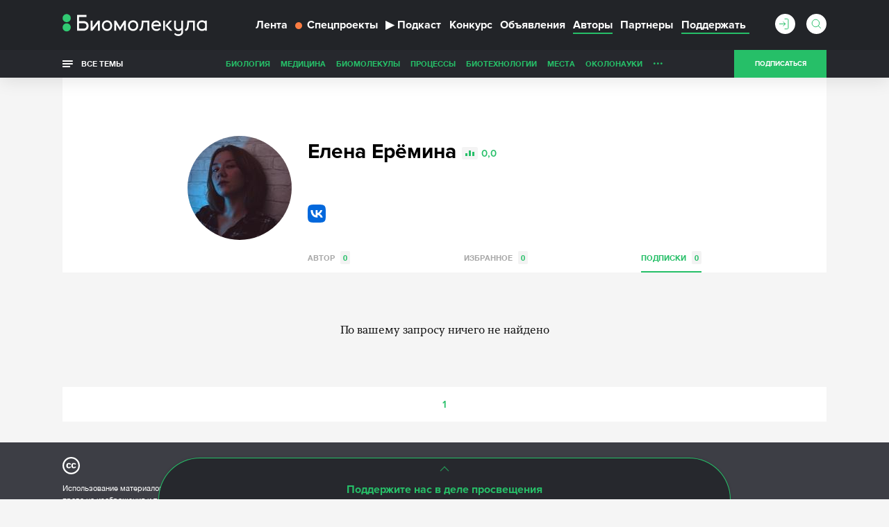

--- FILE ---
content_type: text/html; charset=utf-8
request_url: https://www.google.com/recaptcha/api2/anchor?ar=1&k=6LdNe3IqAAAAAAR2FvNhbKpAHYX6DFzObTGBHSNA&co=aHR0cHM6Ly9iaW9tb2xlY3VsYS5ydTo0NDM.&hl=en&v=PoyoqOPhxBO7pBk68S4YbpHZ&size=normal&anchor-ms=20000&execute-ms=30000&cb=5pmrqbirm5i1
body_size: 49228
content:
<!DOCTYPE HTML><html dir="ltr" lang="en"><head><meta http-equiv="Content-Type" content="text/html; charset=UTF-8">
<meta http-equiv="X-UA-Compatible" content="IE=edge">
<title>reCAPTCHA</title>
<style type="text/css">
/* cyrillic-ext */
@font-face {
  font-family: 'Roboto';
  font-style: normal;
  font-weight: 400;
  font-stretch: 100%;
  src: url(//fonts.gstatic.com/s/roboto/v48/KFO7CnqEu92Fr1ME7kSn66aGLdTylUAMa3GUBHMdazTgWw.woff2) format('woff2');
  unicode-range: U+0460-052F, U+1C80-1C8A, U+20B4, U+2DE0-2DFF, U+A640-A69F, U+FE2E-FE2F;
}
/* cyrillic */
@font-face {
  font-family: 'Roboto';
  font-style: normal;
  font-weight: 400;
  font-stretch: 100%;
  src: url(//fonts.gstatic.com/s/roboto/v48/KFO7CnqEu92Fr1ME7kSn66aGLdTylUAMa3iUBHMdazTgWw.woff2) format('woff2');
  unicode-range: U+0301, U+0400-045F, U+0490-0491, U+04B0-04B1, U+2116;
}
/* greek-ext */
@font-face {
  font-family: 'Roboto';
  font-style: normal;
  font-weight: 400;
  font-stretch: 100%;
  src: url(//fonts.gstatic.com/s/roboto/v48/KFO7CnqEu92Fr1ME7kSn66aGLdTylUAMa3CUBHMdazTgWw.woff2) format('woff2');
  unicode-range: U+1F00-1FFF;
}
/* greek */
@font-face {
  font-family: 'Roboto';
  font-style: normal;
  font-weight: 400;
  font-stretch: 100%;
  src: url(//fonts.gstatic.com/s/roboto/v48/KFO7CnqEu92Fr1ME7kSn66aGLdTylUAMa3-UBHMdazTgWw.woff2) format('woff2');
  unicode-range: U+0370-0377, U+037A-037F, U+0384-038A, U+038C, U+038E-03A1, U+03A3-03FF;
}
/* math */
@font-face {
  font-family: 'Roboto';
  font-style: normal;
  font-weight: 400;
  font-stretch: 100%;
  src: url(//fonts.gstatic.com/s/roboto/v48/KFO7CnqEu92Fr1ME7kSn66aGLdTylUAMawCUBHMdazTgWw.woff2) format('woff2');
  unicode-range: U+0302-0303, U+0305, U+0307-0308, U+0310, U+0312, U+0315, U+031A, U+0326-0327, U+032C, U+032F-0330, U+0332-0333, U+0338, U+033A, U+0346, U+034D, U+0391-03A1, U+03A3-03A9, U+03B1-03C9, U+03D1, U+03D5-03D6, U+03F0-03F1, U+03F4-03F5, U+2016-2017, U+2034-2038, U+203C, U+2040, U+2043, U+2047, U+2050, U+2057, U+205F, U+2070-2071, U+2074-208E, U+2090-209C, U+20D0-20DC, U+20E1, U+20E5-20EF, U+2100-2112, U+2114-2115, U+2117-2121, U+2123-214F, U+2190, U+2192, U+2194-21AE, U+21B0-21E5, U+21F1-21F2, U+21F4-2211, U+2213-2214, U+2216-22FF, U+2308-230B, U+2310, U+2319, U+231C-2321, U+2336-237A, U+237C, U+2395, U+239B-23B7, U+23D0, U+23DC-23E1, U+2474-2475, U+25AF, U+25B3, U+25B7, U+25BD, U+25C1, U+25CA, U+25CC, U+25FB, U+266D-266F, U+27C0-27FF, U+2900-2AFF, U+2B0E-2B11, U+2B30-2B4C, U+2BFE, U+3030, U+FF5B, U+FF5D, U+1D400-1D7FF, U+1EE00-1EEFF;
}
/* symbols */
@font-face {
  font-family: 'Roboto';
  font-style: normal;
  font-weight: 400;
  font-stretch: 100%;
  src: url(//fonts.gstatic.com/s/roboto/v48/KFO7CnqEu92Fr1ME7kSn66aGLdTylUAMaxKUBHMdazTgWw.woff2) format('woff2');
  unicode-range: U+0001-000C, U+000E-001F, U+007F-009F, U+20DD-20E0, U+20E2-20E4, U+2150-218F, U+2190, U+2192, U+2194-2199, U+21AF, U+21E6-21F0, U+21F3, U+2218-2219, U+2299, U+22C4-22C6, U+2300-243F, U+2440-244A, U+2460-24FF, U+25A0-27BF, U+2800-28FF, U+2921-2922, U+2981, U+29BF, U+29EB, U+2B00-2BFF, U+4DC0-4DFF, U+FFF9-FFFB, U+10140-1018E, U+10190-1019C, U+101A0, U+101D0-101FD, U+102E0-102FB, U+10E60-10E7E, U+1D2C0-1D2D3, U+1D2E0-1D37F, U+1F000-1F0FF, U+1F100-1F1AD, U+1F1E6-1F1FF, U+1F30D-1F30F, U+1F315, U+1F31C, U+1F31E, U+1F320-1F32C, U+1F336, U+1F378, U+1F37D, U+1F382, U+1F393-1F39F, U+1F3A7-1F3A8, U+1F3AC-1F3AF, U+1F3C2, U+1F3C4-1F3C6, U+1F3CA-1F3CE, U+1F3D4-1F3E0, U+1F3ED, U+1F3F1-1F3F3, U+1F3F5-1F3F7, U+1F408, U+1F415, U+1F41F, U+1F426, U+1F43F, U+1F441-1F442, U+1F444, U+1F446-1F449, U+1F44C-1F44E, U+1F453, U+1F46A, U+1F47D, U+1F4A3, U+1F4B0, U+1F4B3, U+1F4B9, U+1F4BB, U+1F4BF, U+1F4C8-1F4CB, U+1F4D6, U+1F4DA, U+1F4DF, U+1F4E3-1F4E6, U+1F4EA-1F4ED, U+1F4F7, U+1F4F9-1F4FB, U+1F4FD-1F4FE, U+1F503, U+1F507-1F50B, U+1F50D, U+1F512-1F513, U+1F53E-1F54A, U+1F54F-1F5FA, U+1F610, U+1F650-1F67F, U+1F687, U+1F68D, U+1F691, U+1F694, U+1F698, U+1F6AD, U+1F6B2, U+1F6B9-1F6BA, U+1F6BC, U+1F6C6-1F6CF, U+1F6D3-1F6D7, U+1F6E0-1F6EA, U+1F6F0-1F6F3, U+1F6F7-1F6FC, U+1F700-1F7FF, U+1F800-1F80B, U+1F810-1F847, U+1F850-1F859, U+1F860-1F887, U+1F890-1F8AD, U+1F8B0-1F8BB, U+1F8C0-1F8C1, U+1F900-1F90B, U+1F93B, U+1F946, U+1F984, U+1F996, U+1F9E9, U+1FA00-1FA6F, U+1FA70-1FA7C, U+1FA80-1FA89, U+1FA8F-1FAC6, U+1FACE-1FADC, U+1FADF-1FAE9, U+1FAF0-1FAF8, U+1FB00-1FBFF;
}
/* vietnamese */
@font-face {
  font-family: 'Roboto';
  font-style: normal;
  font-weight: 400;
  font-stretch: 100%;
  src: url(//fonts.gstatic.com/s/roboto/v48/KFO7CnqEu92Fr1ME7kSn66aGLdTylUAMa3OUBHMdazTgWw.woff2) format('woff2');
  unicode-range: U+0102-0103, U+0110-0111, U+0128-0129, U+0168-0169, U+01A0-01A1, U+01AF-01B0, U+0300-0301, U+0303-0304, U+0308-0309, U+0323, U+0329, U+1EA0-1EF9, U+20AB;
}
/* latin-ext */
@font-face {
  font-family: 'Roboto';
  font-style: normal;
  font-weight: 400;
  font-stretch: 100%;
  src: url(//fonts.gstatic.com/s/roboto/v48/KFO7CnqEu92Fr1ME7kSn66aGLdTylUAMa3KUBHMdazTgWw.woff2) format('woff2');
  unicode-range: U+0100-02BA, U+02BD-02C5, U+02C7-02CC, U+02CE-02D7, U+02DD-02FF, U+0304, U+0308, U+0329, U+1D00-1DBF, U+1E00-1E9F, U+1EF2-1EFF, U+2020, U+20A0-20AB, U+20AD-20C0, U+2113, U+2C60-2C7F, U+A720-A7FF;
}
/* latin */
@font-face {
  font-family: 'Roboto';
  font-style: normal;
  font-weight: 400;
  font-stretch: 100%;
  src: url(//fonts.gstatic.com/s/roboto/v48/KFO7CnqEu92Fr1ME7kSn66aGLdTylUAMa3yUBHMdazQ.woff2) format('woff2');
  unicode-range: U+0000-00FF, U+0131, U+0152-0153, U+02BB-02BC, U+02C6, U+02DA, U+02DC, U+0304, U+0308, U+0329, U+2000-206F, U+20AC, U+2122, U+2191, U+2193, U+2212, U+2215, U+FEFF, U+FFFD;
}
/* cyrillic-ext */
@font-face {
  font-family: 'Roboto';
  font-style: normal;
  font-weight: 500;
  font-stretch: 100%;
  src: url(//fonts.gstatic.com/s/roboto/v48/KFO7CnqEu92Fr1ME7kSn66aGLdTylUAMa3GUBHMdazTgWw.woff2) format('woff2');
  unicode-range: U+0460-052F, U+1C80-1C8A, U+20B4, U+2DE0-2DFF, U+A640-A69F, U+FE2E-FE2F;
}
/* cyrillic */
@font-face {
  font-family: 'Roboto';
  font-style: normal;
  font-weight: 500;
  font-stretch: 100%;
  src: url(//fonts.gstatic.com/s/roboto/v48/KFO7CnqEu92Fr1ME7kSn66aGLdTylUAMa3iUBHMdazTgWw.woff2) format('woff2');
  unicode-range: U+0301, U+0400-045F, U+0490-0491, U+04B0-04B1, U+2116;
}
/* greek-ext */
@font-face {
  font-family: 'Roboto';
  font-style: normal;
  font-weight: 500;
  font-stretch: 100%;
  src: url(//fonts.gstatic.com/s/roboto/v48/KFO7CnqEu92Fr1ME7kSn66aGLdTylUAMa3CUBHMdazTgWw.woff2) format('woff2');
  unicode-range: U+1F00-1FFF;
}
/* greek */
@font-face {
  font-family: 'Roboto';
  font-style: normal;
  font-weight: 500;
  font-stretch: 100%;
  src: url(//fonts.gstatic.com/s/roboto/v48/KFO7CnqEu92Fr1ME7kSn66aGLdTylUAMa3-UBHMdazTgWw.woff2) format('woff2');
  unicode-range: U+0370-0377, U+037A-037F, U+0384-038A, U+038C, U+038E-03A1, U+03A3-03FF;
}
/* math */
@font-face {
  font-family: 'Roboto';
  font-style: normal;
  font-weight: 500;
  font-stretch: 100%;
  src: url(//fonts.gstatic.com/s/roboto/v48/KFO7CnqEu92Fr1ME7kSn66aGLdTylUAMawCUBHMdazTgWw.woff2) format('woff2');
  unicode-range: U+0302-0303, U+0305, U+0307-0308, U+0310, U+0312, U+0315, U+031A, U+0326-0327, U+032C, U+032F-0330, U+0332-0333, U+0338, U+033A, U+0346, U+034D, U+0391-03A1, U+03A3-03A9, U+03B1-03C9, U+03D1, U+03D5-03D6, U+03F0-03F1, U+03F4-03F5, U+2016-2017, U+2034-2038, U+203C, U+2040, U+2043, U+2047, U+2050, U+2057, U+205F, U+2070-2071, U+2074-208E, U+2090-209C, U+20D0-20DC, U+20E1, U+20E5-20EF, U+2100-2112, U+2114-2115, U+2117-2121, U+2123-214F, U+2190, U+2192, U+2194-21AE, U+21B0-21E5, U+21F1-21F2, U+21F4-2211, U+2213-2214, U+2216-22FF, U+2308-230B, U+2310, U+2319, U+231C-2321, U+2336-237A, U+237C, U+2395, U+239B-23B7, U+23D0, U+23DC-23E1, U+2474-2475, U+25AF, U+25B3, U+25B7, U+25BD, U+25C1, U+25CA, U+25CC, U+25FB, U+266D-266F, U+27C0-27FF, U+2900-2AFF, U+2B0E-2B11, U+2B30-2B4C, U+2BFE, U+3030, U+FF5B, U+FF5D, U+1D400-1D7FF, U+1EE00-1EEFF;
}
/* symbols */
@font-face {
  font-family: 'Roboto';
  font-style: normal;
  font-weight: 500;
  font-stretch: 100%;
  src: url(//fonts.gstatic.com/s/roboto/v48/KFO7CnqEu92Fr1ME7kSn66aGLdTylUAMaxKUBHMdazTgWw.woff2) format('woff2');
  unicode-range: U+0001-000C, U+000E-001F, U+007F-009F, U+20DD-20E0, U+20E2-20E4, U+2150-218F, U+2190, U+2192, U+2194-2199, U+21AF, U+21E6-21F0, U+21F3, U+2218-2219, U+2299, U+22C4-22C6, U+2300-243F, U+2440-244A, U+2460-24FF, U+25A0-27BF, U+2800-28FF, U+2921-2922, U+2981, U+29BF, U+29EB, U+2B00-2BFF, U+4DC0-4DFF, U+FFF9-FFFB, U+10140-1018E, U+10190-1019C, U+101A0, U+101D0-101FD, U+102E0-102FB, U+10E60-10E7E, U+1D2C0-1D2D3, U+1D2E0-1D37F, U+1F000-1F0FF, U+1F100-1F1AD, U+1F1E6-1F1FF, U+1F30D-1F30F, U+1F315, U+1F31C, U+1F31E, U+1F320-1F32C, U+1F336, U+1F378, U+1F37D, U+1F382, U+1F393-1F39F, U+1F3A7-1F3A8, U+1F3AC-1F3AF, U+1F3C2, U+1F3C4-1F3C6, U+1F3CA-1F3CE, U+1F3D4-1F3E0, U+1F3ED, U+1F3F1-1F3F3, U+1F3F5-1F3F7, U+1F408, U+1F415, U+1F41F, U+1F426, U+1F43F, U+1F441-1F442, U+1F444, U+1F446-1F449, U+1F44C-1F44E, U+1F453, U+1F46A, U+1F47D, U+1F4A3, U+1F4B0, U+1F4B3, U+1F4B9, U+1F4BB, U+1F4BF, U+1F4C8-1F4CB, U+1F4D6, U+1F4DA, U+1F4DF, U+1F4E3-1F4E6, U+1F4EA-1F4ED, U+1F4F7, U+1F4F9-1F4FB, U+1F4FD-1F4FE, U+1F503, U+1F507-1F50B, U+1F50D, U+1F512-1F513, U+1F53E-1F54A, U+1F54F-1F5FA, U+1F610, U+1F650-1F67F, U+1F687, U+1F68D, U+1F691, U+1F694, U+1F698, U+1F6AD, U+1F6B2, U+1F6B9-1F6BA, U+1F6BC, U+1F6C6-1F6CF, U+1F6D3-1F6D7, U+1F6E0-1F6EA, U+1F6F0-1F6F3, U+1F6F7-1F6FC, U+1F700-1F7FF, U+1F800-1F80B, U+1F810-1F847, U+1F850-1F859, U+1F860-1F887, U+1F890-1F8AD, U+1F8B0-1F8BB, U+1F8C0-1F8C1, U+1F900-1F90B, U+1F93B, U+1F946, U+1F984, U+1F996, U+1F9E9, U+1FA00-1FA6F, U+1FA70-1FA7C, U+1FA80-1FA89, U+1FA8F-1FAC6, U+1FACE-1FADC, U+1FADF-1FAE9, U+1FAF0-1FAF8, U+1FB00-1FBFF;
}
/* vietnamese */
@font-face {
  font-family: 'Roboto';
  font-style: normal;
  font-weight: 500;
  font-stretch: 100%;
  src: url(//fonts.gstatic.com/s/roboto/v48/KFO7CnqEu92Fr1ME7kSn66aGLdTylUAMa3OUBHMdazTgWw.woff2) format('woff2');
  unicode-range: U+0102-0103, U+0110-0111, U+0128-0129, U+0168-0169, U+01A0-01A1, U+01AF-01B0, U+0300-0301, U+0303-0304, U+0308-0309, U+0323, U+0329, U+1EA0-1EF9, U+20AB;
}
/* latin-ext */
@font-face {
  font-family: 'Roboto';
  font-style: normal;
  font-weight: 500;
  font-stretch: 100%;
  src: url(//fonts.gstatic.com/s/roboto/v48/KFO7CnqEu92Fr1ME7kSn66aGLdTylUAMa3KUBHMdazTgWw.woff2) format('woff2');
  unicode-range: U+0100-02BA, U+02BD-02C5, U+02C7-02CC, U+02CE-02D7, U+02DD-02FF, U+0304, U+0308, U+0329, U+1D00-1DBF, U+1E00-1E9F, U+1EF2-1EFF, U+2020, U+20A0-20AB, U+20AD-20C0, U+2113, U+2C60-2C7F, U+A720-A7FF;
}
/* latin */
@font-face {
  font-family: 'Roboto';
  font-style: normal;
  font-weight: 500;
  font-stretch: 100%;
  src: url(//fonts.gstatic.com/s/roboto/v48/KFO7CnqEu92Fr1ME7kSn66aGLdTylUAMa3yUBHMdazQ.woff2) format('woff2');
  unicode-range: U+0000-00FF, U+0131, U+0152-0153, U+02BB-02BC, U+02C6, U+02DA, U+02DC, U+0304, U+0308, U+0329, U+2000-206F, U+20AC, U+2122, U+2191, U+2193, U+2212, U+2215, U+FEFF, U+FFFD;
}
/* cyrillic-ext */
@font-face {
  font-family: 'Roboto';
  font-style: normal;
  font-weight: 900;
  font-stretch: 100%;
  src: url(//fonts.gstatic.com/s/roboto/v48/KFO7CnqEu92Fr1ME7kSn66aGLdTylUAMa3GUBHMdazTgWw.woff2) format('woff2');
  unicode-range: U+0460-052F, U+1C80-1C8A, U+20B4, U+2DE0-2DFF, U+A640-A69F, U+FE2E-FE2F;
}
/* cyrillic */
@font-face {
  font-family: 'Roboto';
  font-style: normal;
  font-weight: 900;
  font-stretch: 100%;
  src: url(//fonts.gstatic.com/s/roboto/v48/KFO7CnqEu92Fr1ME7kSn66aGLdTylUAMa3iUBHMdazTgWw.woff2) format('woff2');
  unicode-range: U+0301, U+0400-045F, U+0490-0491, U+04B0-04B1, U+2116;
}
/* greek-ext */
@font-face {
  font-family: 'Roboto';
  font-style: normal;
  font-weight: 900;
  font-stretch: 100%;
  src: url(//fonts.gstatic.com/s/roboto/v48/KFO7CnqEu92Fr1ME7kSn66aGLdTylUAMa3CUBHMdazTgWw.woff2) format('woff2');
  unicode-range: U+1F00-1FFF;
}
/* greek */
@font-face {
  font-family: 'Roboto';
  font-style: normal;
  font-weight: 900;
  font-stretch: 100%;
  src: url(//fonts.gstatic.com/s/roboto/v48/KFO7CnqEu92Fr1ME7kSn66aGLdTylUAMa3-UBHMdazTgWw.woff2) format('woff2');
  unicode-range: U+0370-0377, U+037A-037F, U+0384-038A, U+038C, U+038E-03A1, U+03A3-03FF;
}
/* math */
@font-face {
  font-family: 'Roboto';
  font-style: normal;
  font-weight: 900;
  font-stretch: 100%;
  src: url(//fonts.gstatic.com/s/roboto/v48/KFO7CnqEu92Fr1ME7kSn66aGLdTylUAMawCUBHMdazTgWw.woff2) format('woff2');
  unicode-range: U+0302-0303, U+0305, U+0307-0308, U+0310, U+0312, U+0315, U+031A, U+0326-0327, U+032C, U+032F-0330, U+0332-0333, U+0338, U+033A, U+0346, U+034D, U+0391-03A1, U+03A3-03A9, U+03B1-03C9, U+03D1, U+03D5-03D6, U+03F0-03F1, U+03F4-03F5, U+2016-2017, U+2034-2038, U+203C, U+2040, U+2043, U+2047, U+2050, U+2057, U+205F, U+2070-2071, U+2074-208E, U+2090-209C, U+20D0-20DC, U+20E1, U+20E5-20EF, U+2100-2112, U+2114-2115, U+2117-2121, U+2123-214F, U+2190, U+2192, U+2194-21AE, U+21B0-21E5, U+21F1-21F2, U+21F4-2211, U+2213-2214, U+2216-22FF, U+2308-230B, U+2310, U+2319, U+231C-2321, U+2336-237A, U+237C, U+2395, U+239B-23B7, U+23D0, U+23DC-23E1, U+2474-2475, U+25AF, U+25B3, U+25B7, U+25BD, U+25C1, U+25CA, U+25CC, U+25FB, U+266D-266F, U+27C0-27FF, U+2900-2AFF, U+2B0E-2B11, U+2B30-2B4C, U+2BFE, U+3030, U+FF5B, U+FF5D, U+1D400-1D7FF, U+1EE00-1EEFF;
}
/* symbols */
@font-face {
  font-family: 'Roboto';
  font-style: normal;
  font-weight: 900;
  font-stretch: 100%;
  src: url(//fonts.gstatic.com/s/roboto/v48/KFO7CnqEu92Fr1ME7kSn66aGLdTylUAMaxKUBHMdazTgWw.woff2) format('woff2');
  unicode-range: U+0001-000C, U+000E-001F, U+007F-009F, U+20DD-20E0, U+20E2-20E4, U+2150-218F, U+2190, U+2192, U+2194-2199, U+21AF, U+21E6-21F0, U+21F3, U+2218-2219, U+2299, U+22C4-22C6, U+2300-243F, U+2440-244A, U+2460-24FF, U+25A0-27BF, U+2800-28FF, U+2921-2922, U+2981, U+29BF, U+29EB, U+2B00-2BFF, U+4DC0-4DFF, U+FFF9-FFFB, U+10140-1018E, U+10190-1019C, U+101A0, U+101D0-101FD, U+102E0-102FB, U+10E60-10E7E, U+1D2C0-1D2D3, U+1D2E0-1D37F, U+1F000-1F0FF, U+1F100-1F1AD, U+1F1E6-1F1FF, U+1F30D-1F30F, U+1F315, U+1F31C, U+1F31E, U+1F320-1F32C, U+1F336, U+1F378, U+1F37D, U+1F382, U+1F393-1F39F, U+1F3A7-1F3A8, U+1F3AC-1F3AF, U+1F3C2, U+1F3C4-1F3C6, U+1F3CA-1F3CE, U+1F3D4-1F3E0, U+1F3ED, U+1F3F1-1F3F3, U+1F3F5-1F3F7, U+1F408, U+1F415, U+1F41F, U+1F426, U+1F43F, U+1F441-1F442, U+1F444, U+1F446-1F449, U+1F44C-1F44E, U+1F453, U+1F46A, U+1F47D, U+1F4A3, U+1F4B0, U+1F4B3, U+1F4B9, U+1F4BB, U+1F4BF, U+1F4C8-1F4CB, U+1F4D6, U+1F4DA, U+1F4DF, U+1F4E3-1F4E6, U+1F4EA-1F4ED, U+1F4F7, U+1F4F9-1F4FB, U+1F4FD-1F4FE, U+1F503, U+1F507-1F50B, U+1F50D, U+1F512-1F513, U+1F53E-1F54A, U+1F54F-1F5FA, U+1F610, U+1F650-1F67F, U+1F687, U+1F68D, U+1F691, U+1F694, U+1F698, U+1F6AD, U+1F6B2, U+1F6B9-1F6BA, U+1F6BC, U+1F6C6-1F6CF, U+1F6D3-1F6D7, U+1F6E0-1F6EA, U+1F6F0-1F6F3, U+1F6F7-1F6FC, U+1F700-1F7FF, U+1F800-1F80B, U+1F810-1F847, U+1F850-1F859, U+1F860-1F887, U+1F890-1F8AD, U+1F8B0-1F8BB, U+1F8C0-1F8C1, U+1F900-1F90B, U+1F93B, U+1F946, U+1F984, U+1F996, U+1F9E9, U+1FA00-1FA6F, U+1FA70-1FA7C, U+1FA80-1FA89, U+1FA8F-1FAC6, U+1FACE-1FADC, U+1FADF-1FAE9, U+1FAF0-1FAF8, U+1FB00-1FBFF;
}
/* vietnamese */
@font-face {
  font-family: 'Roboto';
  font-style: normal;
  font-weight: 900;
  font-stretch: 100%;
  src: url(//fonts.gstatic.com/s/roboto/v48/KFO7CnqEu92Fr1ME7kSn66aGLdTylUAMa3OUBHMdazTgWw.woff2) format('woff2');
  unicode-range: U+0102-0103, U+0110-0111, U+0128-0129, U+0168-0169, U+01A0-01A1, U+01AF-01B0, U+0300-0301, U+0303-0304, U+0308-0309, U+0323, U+0329, U+1EA0-1EF9, U+20AB;
}
/* latin-ext */
@font-face {
  font-family: 'Roboto';
  font-style: normal;
  font-weight: 900;
  font-stretch: 100%;
  src: url(//fonts.gstatic.com/s/roboto/v48/KFO7CnqEu92Fr1ME7kSn66aGLdTylUAMa3KUBHMdazTgWw.woff2) format('woff2');
  unicode-range: U+0100-02BA, U+02BD-02C5, U+02C7-02CC, U+02CE-02D7, U+02DD-02FF, U+0304, U+0308, U+0329, U+1D00-1DBF, U+1E00-1E9F, U+1EF2-1EFF, U+2020, U+20A0-20AB, U+20AD-20C0, U+2113, U+2C60-2C7F, U+A720-A7FF;
}
/* latin */
@font-face {
  font-family: 'Roboto';
  font-style: normal;
  font-weight: 900;
  font-stretch: 100%;
  src: url(//fonts.gstatic.com/s/roboto/v48/KFO7CnqEu92Fr1ME7kSn66aGLdTylUAMa3yUBHMdazQ.woff2) format('woff2');
  unicode-range: U+0000-00FF, U+0131, U+0152-0153, U+02BB-02BC, U+02C6, U+02DA, U+02DC, U+0304, U+0308, U+0329, U+2000-206F, U+20AC, U+2122, U+2191, U+2193, U+2212, U+2215, U+FEFF, U+FFFD;
}

</style>
<link rel="stylesheet" type="text/css" href="https://www.gstatic.com/recaptcha/releases/PoyoqOPhxBO7pBk68S4YbpHZ/styles__ltr.css">
<script nonce="wddIY9ceBU6nfzljTYHiFw" type="text/javascript">window['__recaptcha_api'] = 'https://www.google.com/recaptcha/api2/';</script>
<script type="text/javascript" src="https://www.gstatic.com/recaptcha/releases/PoyoqOPhxBO7pBk68S4YbpHZ/recaptcha__en.js" nonce="wddIY9ceBU6nfzljTYHiFw">
      
    </script></head>
<body><div id="rc-anchor-alert" class="rc-anchor-alert"></div>
<input type="hidden" id="recaptcha-token" value="[base64]">
<script type="text/javascript" nonce="wddIY9ceBU6nfzljTYHiFw">
      recaptcha.anchor.Main.init("[\x22ainput\x22,[\x22bgdata\x22,\x22\x22,\[base64]/[base64]/bmV3IFpbdF0obVswXSk6Sz09Mj9uZXcgWlt0XShtWzBdLG1bMV0pOks9PTM/bmV3IFpbdF0obVswXSxtWzFdLG1bMl0pOks9PTQ/[base64]/[base64]/[base64]/[base64]/[base64]/[base64]/[base64]/[base64]/[base64]/[base64]/[base64]/[base64]/[base64]/[base64]\\u003d\\u003d\x22,\[base64]\x22,\[base64]/Dq8KBwox5BsODTF7DhhwCwpB8w6BBBUwswqrDkMOFw5IgDGhxDjHCqcKqNcK7csO9w7ZlOQ0fwoIUw4zCjksKw4DDs8K2IMOWEcKGDcKHXFDClEByU0zDmMK0wr1bDMO/w6DDpMKFcH3CqQzDl8OKAsKjwpAFwqbCvMODwo/Dk8KrZcORw5rCr3EXd8OBwp/Ck8O1Ik/DnG4nA8OKGnx0w4DDgMOOQ1LDrk45X8OawoltbFltZAjDs8KAw7FVeMOZMXPCiRrDpcKdw6BTwpIgwpfDi0rDpX0dwqfCusKUwqRXAsK9ecO1ERTCgsKFMG8XwqdGGH4jQnDChcKlwqUEUExUIMKAwrXCgHXDhMKew610w61YwqTDqcKcHkkJScOzKC3Cii/DksOrw6hGOl3CosKDR1DDpsKxw641w5Ftwot+FG3DvsOHHsKNV8Keb25XwpHDhEh3DC/CgVxeEsK+AyxkwpHCosKXD3fDg8KjKcKbw4nClsOsKcOzwpgEwpXDu8K2LcOSw5rCq8KSXMKxKU7CjjHClD4gW8KAw6/[base64]/UE0mGcKlw4YrwpTDp8OFwqHCtcKqey7CrMKdXj0ODsKpfcOSe8K7w5phCsKSwrcLJCfDlcK7woDCvGl0wqTDsh7DtB/ChSYvIERnwofCnmzCqcKZc8OrwqQzDsOgFcOxwoDCpndIYFEcKcKXw4gDwpxNwpNaw67CgBLCvMKww5gaw6bCqHAMw7sxWMOzE1/CisKIw5nDoiPDuMKXwoDCujF0w5FRwqYlwoxDw7ArBcO2OWrDjWzCj8OMDlHClMKWwpvDvcO+Ey56w4DDtSAdbxnDn3nDm3olwppnwqnDl8O1WDRBwp4Sa8KwAxnDj0ZALcKowozDiw/Ch8OqwpVVQQ/DtVozFyjClAMbwp3CgFdbwozDl8KWQ2vCvsOPw7vDuQ9EB3tlw5xXMDvCkG4xw5XDlMK8wpXDhg/Cq8OCMzDClVbCg3JtEx5gw7IOHcOVJsKEw5XDuS/Dn0vDuUBnUlYYwrUsIcKEwrtkw50iHkgHG8KNXljDo8KSeEUZw5bDlV/CvBDDsyrCqBkkbE1ew7BGw4TCm1vCtEHCqcOJwqEYw47CkExwSxVMw5nDvlguXGVyAiHDj8OPw6k2w68iw4cTb8KsfcKFwp0YwqwVHkzDj8OAwq1OwrrCkm4DwrMAM8Kvw5zChsOWb8K3JwbDg8Kjw6/CrHl9bzU7w48JSsKwOcKjBj3Dl8KVwrTDj8OTFsOoNVgoAhVVwo/CryVEw4/[base64]/wpZ/NcONc8K7w5PDl8Orwq1ewpvCrhPDocKWwoTCsVULw7zCksKXwr8jwpxDGsOew44JKcOJaEoVwrXCtcKww65sw55KwrLCnsKnQcOJKcOEMcKPO8Kww68ZNQjDpkzDocOOwq0NScOIR8KdHRbDr8KVwqoSwpLDgD/DuVrDkcK+w55RwrMOBsKfw4fDo8KdPMO6X8OzwqvCjnYqw4cWYEQOw6kuwoQzw6gRZjg0wo7CshITQMKywo9jw7TDsQTDrBoyaCDDhwHCj8KIwqVfwrrDgx3DvcOSw7rCv8ODFnlow7XCgcOvYcKdw4nDgzTCnn3CiMKgw7DDssKPFlnDi2bCkU/[base64]/CszzChwrDrjwEw4hGw4fCg0fCvEhrZsOFYQp9w6XCtsKeA1fCvhTCjcOQw7IhwoMSw6gqZg/CvBDCncKaw6BUwp48ZVkNw6I3C8OpbMOnQcOlw7Now7jDo3INw57Cj8OyTgLCr8O1w4lOwrrDjcKgLcOpA0LChg/CgSfDoljDqhbDu2kVwrxIwovDqsO5w60LwoMCF8OMJzR0w63CgsOsw5HDvG1sw6I9wp/Cm8OYw7ssTH3CuMOOZMKFwpsKw5DCp8KfE8KJCX1Bw6Mzfwwkw6bDnlnDsRnCjcKxwrU7K3nDscKVKMOgwp9/OnLDmcKVPMKPwoDDosO0RsObKT4MasObKjEuw6/[base64]/DoMOiPcK3wr7Dhj3CpC7DuMO1f30ldsO5fMK6ZlU+C1p7wqjCpk4VwojDpcKLwr9OwqXDuMKDw5pKEQoxOsOQw7zDoQlhB8O/XG0HLBsTw5sMI8OSwrfDtQZKPkVoUsOvwqITwo4xwozCm8KMw5MAUMOTdcOcGHDDssOKw4YgV8KUAD1NZMO2AynDogQQw6AFJsKsAMO9wp5SfwsQfMK+HhLDnDVnXyLCtUjCtTRHF8Ohw6HDrMONKwBjwooRwoNkw5dMaCgfwowgwq7Cs3/Ds8KJMFpoIMOEIhwswoB8djsZUz4DclggKsK1FMO7ZsOuWSLDvE7Ct1ZkwqkOdC0BwpnDjcKjw5bDv8KzK3bDkRdgwpN/w49kYsOZcwTDsA0PfMO+W8Ktw5LDl8ObTVlHZ8OWKXl+w5/Cmls3NUhhYwpuTlAsVcKyd8KuwoIiLsOSLsOcBsKxIsOcEsOlGMKALsODw4IhwrczRsO8w6h5azRDElRSYMKQczoUL3NBw5/DjsOHw5c7w5diw4YYwrFVDhFxb3PDpsKjw44HH0HDksOtBsKQw6jDusKrc8KQXUbDixjCingvwrPCkMOxTgXCssOGesKkwoggw67DlydLwq9+CD4vw7/DuD/CrsO9LMKFwpLDo8KSw4TCmifDmsODTcOKwrpqw7bDpMKOwovDh8KGYMO/AUkoEsKvcHDCtTPDmcO8bsOWwrvDrcK/IAVtw5zCicOTwqBdw5vCjSHCiMO9wpbDocObw6rCmMOxw58RQSREHyTDsXYbw7cuwoxdO3JZI3jDgMOYw5zCm03CtsKyG1zCmFzCicK7LMOMKU3Cl8KDLMKdwr9WBkNhPMKdw65xw7XCiBp0wrnCjMKdasKOw7YQwp4te8OuVB/[base64]/[base64]/CoxvChcOYwoDDr3/CuDtsaMKlwp7Cvx3CtETDu0Y5w58qwqXDuMK4w6TDgRwMe8OCw77ChsKnU8KRwqnDpsKNwo3Ct3tMw6htwpFww6QDwo/[base64]/Ck8OoK0XCg2dsw5EVB8KNw6XDtnI4XUPDljnDoB9lw6zCtEsfNMO6Zx3CjmnDtwoQSybDh8KWw6dxSsKYAcKPwqdiwqQ9wrEbDk18wovDhsK4w63Cs1NZwoTDt1JRFVkgeMOewo/ChDjCqW4Uw63DsSEwGlICDMK6MlfChcKOwr/DksKEfX3Dnz5uSMKywoAiBnvCu8KxwqJQJUw7bcO7w4DDrTvDpcOyw6cBex7CgXJYw65awpRmBcO1AEHDrFDDmMOBwr8lw6oHHR7DmcK0fyrDmcOKw6fCjsKOQDZ/J8OXwrTCjE4GcFQRwqUJHDLDqCzCmydbDsOiw5c7wqTCvTfDpgfCoWTDpBfCsCHCs8OgdcK8b30Gw6guRD04w652w6sxM8OSOCkIMHknXWg6wprCqzfCjF/[base64]/DhcOHY307EMKeFGtkw681w6DDm8OKw6HCkMKmLMKldcKQc1jDgsKyOcKSwqvCmsOlC8Ozwp7ClljDvi7DqA7DsmgLDsKaIsOWRxfDtMKDBXwLw4XCuD/[base64]/Dmx7Do8OVwq7DgDlSPMOEwrHChD7Dh2/CqMKgw4XDt8OuPhRFZV/Cr10NU2JCacOAw63CrG5SNFNHV3zCpcKKTsK0asKHLMO7KsOTwrwdBAvDo8K5M2DDvMOOwpgPNMOFw7p9wrDCkHJlwrPDsWsbH8OseMOYfMONZG/Cs3HCpgBfwrTDvDzCtkAKOXrDrMK0GcOJWnXDhEtiK8KxwpZ1ICXCuS8Rw75Xw6TCj8OZwollX0DCoxHChQQ4w5rCnS8Ew6LDtnt2w5LCm3l8wpXCpy04wr1Uw7gKwr4lw5x3w7MMCsK2wrTDvEvCncKnJMKof8OFwpHCpQsmZHQ+BMKuw7TCvsKLJ8KIwqk/[base64]/w7s7M8KOw6nDqcOcQcKHw7HCsMOfFlrDpMKsw6AZO0nCuXbDh18YDcOSVEp7w7nCnH/[base64]/DrS5HLsOKwp8LB8Ozwo0xNcKJw6ZowpZsFMOVwo7DscKEViNxw6HDiMKkGTjDmljCv8OmJBPDvx9RCF11w7fCs17DszrDrC48WF/DqjvClFkXSzI1w7PDm8ObYHPDqkBRJhlsasO5wq7DrlRtw5Ynw64fw6YlwrnCtsKKNSjDpMKUwpsvwobCtUMMwqBgGkhTYEnCv0jCmVo4w70Rc8OdOSYxw4/CmsORwqvDgi8SBcOaw5QXTEgxwqnCtMK2worDtcOBw4XCqMOfw7TDk8Kge3NBwrbCjTVVLi3DiMOKHMOBw5fDlcOgw4tVw4TCp8K1wrzCmsKYIWfCg3R6w5LCqV3CjU3Dg8Ktw6AVUMORCcK2Am3CsVI/w4zDjMOiwpg5w4fCjcKTwrjDmhIVN8OkworCiMKQw704R8Kic37CkcO8DxnDkMKUU8KdXEVYY2RCw7IaQn5gEcK+QsOqwrzDs8KSwodaEsKlV8KvTmFROsORw6HDiWXCjETCkm/Ds3J2KMOXYcO2w4YEw7EFwrg2G3zCm8KITyXDu8KmT8Kmw5Bvw6VCBsKRw5TCt8ORwpXCiwzDjsKNw4fDpcK2a3jCpVMqeMOrwrfDjcKtwrBuFAobEhrCkQ1xwo/Cq2QJw5HDpcK0w53DocONwq3DohTDg8Ogw7nCuXTCsVHDk8KVJAZGwrlCfHHCu8OKw6/CmGHDqGPCvsObBgZkwrM2woRuWh5ULHJ7VWJET8KqRMOlVcKtw5fCoTfCtMOFw6RRSwVVDwPCjiIEw4/DsMOaw6bClCpOw5HCsndww6/ChgJHw6Yyd8KdwqhzIsKRw4g0RQYuw4bDu3N3CXNxJsKfw7AfSCEEB8K0EBjDnMKtC3vCi8KnMMOBK3zDuMKfw5lZNsKdwq5GwrTDqzZFwr/CujzDpmzCmMKaw7PCkjRqKMOBw5gUWTDCpcKJWEYVw4gSBcO+CxtEUMK+wqFwQsKlw6/[base64]/Cm8Ojw67DghvDijbDoT3CtsOkwqBLw6Ukw4HCtXrCicKqY8K7w70AfmlOw4RIwpsUCAkJTcOZwplswrLDngcBwrLCnWHClX7Cqk51wqvCqcOnw7HDrFFhwpFMw6oyH8KcwrnDkMOswqTChMO/QlNbw6DCt8KuLWrDvMK6w6ETwr3Dm8Kaw4oWUUrDmMK/ESTCjsK1wppdXy1Xw7toPsOyw5/CjcOxDlQpwpwEeMOmwp50BiFLwqZndRHDq8KnZCzChkcuf8O/wrTCtMObw6HDmMO/w69Yw4jDksKqwrgTw5PDo8ODwp3CtcOzdiohw5jCosOUw6fDpBo+FAZKw5HDr8OYMGnDqTvDlMOqTj3CjcKDZ8OcwovDgsORw6bCnMKNw55Nw6tywoFmw67DgFbCr0LDpHvDicK0woPClHNVwoMeccKXL8OPA8O0wpzDhMO6WcK9w7JXFy0nPMKtMsKRw5Adw6McdsK/wp9YdA1dwo1tZsKgw6o7w4PDqBxqWC7CpsO2wqPDp8OvNivCq8Opwpkbwoc+w7hwZ8O7YUdvO8KERcK+AcO8B0vCtS8Rw6fDm3wtw65uwroqwqXCpUYELsO4wobDrFE4wpvCoGTCncOtHn/DisOGPH9mYXNRH8KTwpPDtGHCu8OGw5jDuXXDl8OEFzXDgVARwqhhw7c2wpnCiMK8w5sMFsKTGifCmAnDuTTCvjHCmltxw4zCisK7FDNNw7U9YMKuwoh1WsOffUpBSsOIAcOTbMOawr7CrD/Dt3w9VMOHO0bCjMK4wrTDmW9owohrMsO4HcOHwqTDpBlzw5LDuSpZw6vCm8K3wqbDuMOiwp3CnU/[base64]/CuxnDjcKYBsOyenQfGAohPMKxwqPCjD8Iw6XCi1/CoCHCuilJwr/Dl8Kww6FACFUSwpPCpADDiMOQA1oQwrYZbcK6wqAWwq9/w4TDn37DjkJ5w4g8wqFMw67Dj8OTwo3CkMKrw4IcHcKJw4PCoCbDtcOvVmzCunfChsOoHxjCo8KoZ3jCocOSwpA0KX4WwrXCtjQ0XcKwdsOcwpjCmjfCvMKQYsOGwpfDszJiISHCmSDDg8Ktwqtyw7jCjcO2wpLDtj7DlMKow4HCrjIHwr3CoE/Dp8KVHAQfOUXDmsO4IXrDksKNw6Bzw4HCtnVXw59Qw4/CglPDpsO5w6XDscOQH8OFIMOmKsOEP8KIw7pRbsOTw6XDhklPQMOCLcKpY8OMc8OvDQXCgsKWwqM9UjbDnj/[base64]/DuSPDkn/[base64]/WhUnwohvA8OkbsKOw7NsUcKJdcOZPyYyw7DCr8KNw4rDsVfCpj/Domx5w4BgwodVwo7CsC0+wrPChBU7Q8Knw6BswpHCksOAw6cuwox/AcKocRfDtzVtYsKPLDp5wqDDpcOccsOZFHw1w6wCaMKLGsK5w4Z3w5jCisOJSzcww7g9wrvCjA/[base64]/Dp8ONw6oXw5BWw5LCqMO6XyTDrDHCmcOhTUd9w5tjdm7DlMKWNsKnw69Rw41fw63Du8Kdw5NswovDvMOMw4HCo2ZUaDfCqMK6wrvDtEpKw5xKwrnClVEgwrXCognDp8K4w7Iiw7vDn8OGwoYmJMOpOsO9wr/DhsKywppqU00vw5Zaw4XChSXClxsuQyE6P3PCs8KraMK1wr1aFMOJTMKScRliQMOQczA+wppgw7seRsK2V8OlwqXCpX/CnhYOGsKcwq/ClUAZfsKqUcOUbFtnw6rDvcOBSXHDucKGwpMicBnCmMK6w7dNDsKRThLCnG0xwqRawqXDoMOgQcOJwpDCrMKJwq/CnEktw6vCusOpCWrDlMODw4NfKsKdCgUVIsKOfsOOw4PDrzc1E8OgVcOcwpPCtyDChsOcXMOMfALCkcK9HcKbw44/RyUbNMKwOsOXw6HCosKjwqozLMKrbsOdw7VKw7/DjMKbEErCkhg7woh2Gnxpw6vDkAvCh8O0S2pAwrAGMnbDi8OjwqzCn8OzwqXCmcK/[base64]/TsO2dm/[base64]/DqcO8V1bCrCzDncKxD0bCisKfw6XChMKlIUVTJXxpAsKOw4IUHzDCh2BKw5DDtRpmw69+w4fDtsO+PcKkw7/Dn8K2X1LClMOeL8Kowpdcw7PDlcKmHUrDhUM4wpvDjU46FsK+R1sww4DCs8Kvwo/DmsK4GFzCnhEdccOfM8K8SMOIw6x7XijDn8OSw6XDqcOQwpjClsOSwrEAF8KHwpbDn8O1W1XCtcKQIsOaw6x8wrnCp8KMwrZ/OsOyQcKEwp0OwrTCucKpZH/Dp8Kiw7nDoldbwogfWcK3wrtyVUnDq8K8I2tLw6LCpF5+wpTDuAjClwvDqw/CnSMwwovDtsKawo3ClsOiwqEIbcOgZ8OPYcKQCFPCjMOmKDhBwqLDnGhBwq4cPQU4Iwgow6/CjsOYwpbCo8KvwrNYwoBIZTtpw5t/eTfDiMOIw4LDg8K4w4HDnj/Cql8Ew5fCkcOqJ8OxOhfDlQvCmlfCocK2GAYDezbCpUPDoMO2wr97cQ5Ow5TDu2cUUlHCgH/DuzJUXCDCu8O5ScOLEE1PwpR3SsKHw4FrQXQRRsOqw7bCosKSDjp4w4/DksKSElIjbMOjUMOrchzCkW0cwpzDp8KYwogbfFXDlMO2K8OTBHrCu3zDvsOweE1oO0bDocKYw60Mw58/fcKvCcObwrbCksKraBpiw6NwKcKRWcKEw7fCvT12dcKZw4RPNB4fVsOGw4HCn3HDh8OIw6HDosKLw5rCi8KfAMKEbwgHQmvDvsKTw78QO8Ogw6nChXvCpMOFw5zDksKLw63DtMKmw6rCq8K/wqo2w7lFwo7Cv8KfUUHDtsKQCzF7w5IKMB0Sw7vDowjClEnDrMOzw4guZiLCsShNw4jCs1LDssKKacKfesKgej7CnMK+el/DvH1uYcKIVcO9w50/w45BKB9qwpFkwq40TsOmCMKRwodjScO4w4TCpsK7Gglfw4M1w63DqDR6w7PDqMKMPRHDgcKEw64jM8OvOMOlwo/[base64]/[base64]/Ds3zDrgXDm8OLwpgnC07Cg0JVAsOlwoEzw5HDhMK5wqBiw5YFecKfOcKiw6MaWcKGwqnDpMOqw49uwoJsw68+wrB3NsOJwqpULT3ClVkQw6LCtzLDn8O9w5YRMAvDvzBMwpY5wo0ZHsKSM8Oiwop4w6gPw6oMwphXQlbDtgbCpyTDrnlbw4/DkcKZfMOcw5/Dv8KuwqfDlsKzwqXDscK6w5DDv8OHH0ELcAxRwrHCjTJHZcKNGMOOBsKZwrk/wpfDoS5bwoUNw4d9w4tsa0Ypw5ckfV0dOsKjB8OUMjItw4vCrsOUw5zDtBo3ecKTVDLChsKHCsKZVnvCmMO0wrwTNMOzRcKCw6wIVsKNQsOow5Rtwoxnwr/CiMOgwoPCrWrDr8Kxw4IpBsK4MMKZRMKdZk/DoMOwYCFPdAUnw450wrbDmcOfwqkSw53Djhskw63Do8OBwovDh8OawrHCmMK0HcKZHMKsRUMlV8KONcKkU8Kkw7M+w7NkciADScK2w64zW8OIw6jDkcO4w5s9ZRDDp8OLCcOrwq/DmjrDgxo7w4wJwoRQwqVhOsOcWcOiw78KR33Dhy7CuWrCt8OPeRliYx8cw7PDr21CBcOawpAewpoDwpLDjG/DsMO8McKuGcKWKcOwwownwoohVn9cEBpgwoM4w4ICw4UVQTPDr8KqX8OJw5Z8wovCt8KcwrLClj9RwpzCvcOgBMKMwoPCs8OvJnXCkFjDm8KgwrzDtsKXY8ORLAfCksKnwpzDsiLCncO9EU7CpcKJUE8/w4gIwrjDoVbDm1DDk8Kaw7QWJkzDklzCrsKTcMOHCMOOX8O/PzXCmCExwodXZ8KfAkdhb1dEwovCmsK4C2vDncOTwrvDnMOMe0o7RBbDrMOHbsOkcRgsBUd/wrnChyN8w7DDqMO4OBAqw6zChMKww6ZHwoAEwpjCghk0w7QHN2l7w7TDtsKvwrPCg13Dng8ceMK9HsOFwo7Dr8Ojw4YtHV5Sahs2UMOCSsKVCMOSE3nCvMKGYcKgBcK9wpvDgTrCsAc9T186w5zDkcOxFAPCp8KKc2XCjsK4ECLDpRPCgnnDtz/[base64]/CqsOSwqR/BMKMYzJBw6EGw5HDjlbDrsKBw7ocwoTDrMODJcKcXMKxSVYNw71zaXDDjcKADUxCw57Cu8OWTMORBE/CtlbDs2A5dcK1E8OCccOZVMOdYsOzYsKiw7jCo07Dm1bDhMORem7CgUnCs8KzccK+wpbCjsObw697w4/[base64]/DpMOLLcKSw7d2wo/[base64]/CsGnCl0HDtsKRDx4cw4/DscOZw6lACCVrwqXDjlPDrcKsejzChMO4w6/ChcKbwrHCmcO7wrQKwofCrUXCmDrDvV/DsMK4JRTDisKAG8OaS8OyN1B2w6TCv2jDsi4Rw6DCosO2w4ZRHsKECyhpHsKcw6gtwrXCtsO7H8KvXS5/wq/DmUjDnHcoABfDk8O2wpBOw7h4wqrCnzPCncOkYMOQwo4ZM8OjBsK5wqPDvWNkZ8OFZ1HDuSrDjWEcesOAw5DDtVkMfsKlwrFtB8KBWgrCtcOdJ8OyY8K5E3nCucKkHsOIICAWTG/CgcKUOcKlw45xLyw1w64PV8O6w7jCtMOgJsKzwqtlcgDDvHjDhFNfBMO9DMOyw4vDtSPDs8KtH8OSKCDCocKZIWgJNwDCq3LCjcOiw7vCtArDo2o8w4l0U0UBIls1f8Ouwr/CpyLDiAbDnMOgw4UOwoZJw40IT8K1T8OLwrhRAz5Oag/DpglGWsOzwqRlwp3ClcOhSsKjwo3Cs8Ofwq3CscKoKMKXwqcNcMO9woLDucOlw6HDrsOPw40UMcKZWMOMw4LDq8KBw7dAw4/DmMOtfUk5HT8Fw6BbZSEIw5A6wqooWS/DgcKmw7xrw5JsXBHDgcO7XRTDnhc+w6PDmcK8cyfCvjwswpbDk8Kfw67DqsKVwqkswo52ImoUdMOww4/[base64]/DimA/Ll12fsOxJnV1w6Z7YMO9wo08L11Nw77CjQUlJjhyw5LDgMOIGcOgwrVxw5xvw79lwr3Dhy45Ji4LNwx2DEvCkcOrWQ82OnTDgEjDmF/DosOZOUFgJ1EPS8KWwo/DpHpLIiYew6fCksOFFMOVw5ALQMOlEBw1EVDCrsKKCirCrRdLT8Oiw5vCkcKoHMKuGsOOBy/[base64]/DgMKpw7NzwqTCkUMlw7c2wqNoHV7DtcOvK8OSwoPCn8KmVcOLDMOhDh9OBwFdEyxRwrjClVLCsX1wISHDssO+JxrCrMOaZE/CoVgBZMKgYDDDrcOUwo7DsEQLWcKUfsOtwoANwqLCrsOaex49wrbCjcONwqUxYi7CksKpw6B0w4rCh8KLHcOPTiNZwqfCvMKOw5Z9wpnDgUrDmxxXcsKpwqQdKmIlQcKKW8OMwo/Dm8KHw7rDvMKPw4VCwqDCgcKkMsOCCMO4TB3Ci8Ovwr9EwrAPwpJCWALCuBLCmyRvNMO/FHbDgMOQBMKGeFrCs8OvOcOldnTDrsK/ey3DlRnDqMK7I8OsOzHDgcK5ZHUyUXl/dMOkFAkxwr14dcKkw4hFw7fCgFg1wrLDjsKsw5XDsMK8N8K9bjgeZBJ7Mx7Cu8O6ER8LB8KBKAfCjMKwwqHCtWIXw7jDisKpbABdwrQOacOPY8KbXm7CgMK4wqJuMUPDoMKUAMO6w4gjw43DhDzCkybDuyt6w74bwpjDtMOzwrk+c2/DisObw5TDoyx2wrnDlsOVPsObw73CuxDCkcOWw4/CrcKTwprDocOmwqvDh3fDmsObw6FORmFXwoLCu8KXw47CkyNgC27CjlB5bsKSBcOlw5DDkcKNwq1kwqVWBsKEdTHCtH/[base64]/[base64]/DisK6d8OickHCqW8Ww6lGw5PDlMKIw5vDoMOVUMKqw4wswqUjwoXDvcO8fR9/ZCtawpJVwoUNwrDChMK/w5PDiFzDs27DscKcEg/Cj8OTfMOkesKSbsKee2HDn8OTwpN7wrjComplOwTCncKuw5Q0SsKBTGjCljrDi3EywrdWZwJpwq4eT8OJKnvCnyHCqMOnw7QvwoA4w6bCo0bDtcKywr1qwodRw6pvwpYuXiDDmMO8wooJGMKXecOOwr9KdiN+bwQvAcOZw5UZw7jDnhAywr7DnFo/XsK/[base64]/CgcOGTzIGZ3BGX8KjSsO0FjLCoQAVX8O4ZcO9TgNnw6TDo8KXMsOcwoRMKR3Dh28mQ0vDnsOQwrHDhjDDgDfDk1/DvcOWCQkvdcK1SCFNwp0ywpXChMONB8K1NcKjAwFewrfCrW8TNsKUw5nCmsOZGMKOwpTDo8KKXUssDcO0O8O4wovCk3TDo8KvUD/CosOfFhfDvMOhFysdwoUYwqMawrvDj2XDp8OEwow6QsOuT8OzI8KQX8Kub8OaZsKiV8KxwqoFwro2woYYwo5xcMKuUnvCncKdbBEYTUUQGsORScKuBsKjwrN0Xz3Cvi/DqQDCncOow7NCbS7CqsKrwpjCtMOpwq/Ck8OQwqRaGsOZYk0iwpfDiMOkfQ/DrUZBQ8O1F0nDhcOMwoNlEMO4wpBjw4XCh8OuOQtuwpvCmcO+Z08/woTClyHDtELCtsKCU8OCFRI+w67DjiHDqDDDiDNjw6xWMMOHworDgEF6wpg5wr8hWcKowoMjD3nDhRnCjMOlwolQMsOKw6piw6V7w7htw5x8woQbw7LCu8KWDV7CtXxIw5krwrPDg2/DlRZaw4RHwrxZw6gqwp3DuQJ+c8KIQsKsw5PChcOIwrZGw7zDg8O4w5LDj3ktwpsJw4TDtwfCnGzCkUHCln/DkMKxw7fDmcO7fVB/w6orwoHDi2bCtsKGwp/Cjx0FfgTDqcOpeW8rKMKpSSMKwqzDiz3Cm8KHL3nCj8OCM8KTw7zCn8O7w5XDtcKewqnDjmRswqYdPsKrw4JEwpp6wpjCnD7Dj8OELT/[base64]/DgQzDkMONM8OGK2JPD8O3bMOhfgM0TsKWCsK1woPCvsKuwqDDjy0Xw453w6HDqMOTBsKdf8KBHcOcM8O6ZsOxw5HDlmTCqHHCsS09GcKiwp/[base64]/Dk0VYw410w63CiiXCu8KNLcOpw4zDnsO/wq3CrFd6w6TDoRhvw5vCtcKCwrfClEUxwrbCo23CpcK2LcKkw4HCkmQzwp1WYU/[base64]/[base64]/CpkQmMcKVw6LCucOIwqF0w7TCtMKSJsOObCxeWcO9LxE2XVDCgsOCw4EqwqXCqwrDp8KYJMKyw5dYGcKtw4TDkcOBTSXDjB7CiMKwScKTw5bCliHDvyQID8KTGcOOwrfDuw7Cg8Kywq/Cm8Kmwp8gBz7CvsOmEnwqccO9woIdw6E6wrDCuVRewoclwpXCuioceEQzG1XCgcOqesKbejsMw7FbbMOIwogsY8Kvwrksw63DvGMkY8KmGlRUHMOMYkTClm3DncOLbhfCjjgVwql2cgMHw6/DqDHCr15+AFQIw53Duhl/wpNawqF7wqdmBsK0w4nDsmPDuMOQw77CssOMw4ZAfcKEwq8swqMlw55fIMORJ8OTwrrDvsK0w7TDgmnDvsO0w5vDvMK/w6xHXkJPwqjCnWzDr8KGcFAkfcK3ayVLw4bDpMOSw4PDjhVVwocAw7BFwrTDn8KYLGAow7TDi8O5RcOzw75OAAjCicOuUAk1w64sZsKyw6DDpzvCiRDCg8O/HlXDjMKlw4jDpcObcEnDjMOsw4M5O2fCrcKOw4l1wrzCiwplZHLCgjfDusOUKCHCr8OUPnwkPMOyCMKcLcOBw48ow6jCnjpVIcKXAcOcLMKCA8OFSj3DrmXCr0nCm8KgOcOOfcKZw7hieMKuaMOqwroDw5o/QXZLe8OZXT7ClMKYwpTDrMKXw6zClMOlPsKeQsO6fsOTE8KUwolGwr7CsS/DtEkufSTCkMOUPFrDvi1ZXmbDlzJZwqUuIsKZfHbDswJUwrcHwpbCmi7CvMOqw65wwqk0w4IfJD/CqsOnw55MQ04EwpbCijfCusK9H8OoccKhw4LCgAp8AyZPTxrDk3LDnSDDrGnDvG89eiwsa8KYJxDChX7CkWbDsMKJwofDm8O/JMKHw6QXJ8OlbMOVwovCoVDCihxYCsKGwro/L3hBYmsPP8OlfWvDssOWw5sSw7JswpccDC7DgyDCr8Onw6vCtlZOw5zClERIw7XDmRzCjSAZPyXDvsK+w7PCqcK+w6Rvw4HDoR3ClsK5wq7Ctn3CshTCk8OtTDFHGMOowrx/[base64]/CtsKSZyA6wq4WDMKnKzbDj8KWdx5dw67DvcKYBmNeN8KpwrJYMDFQLMKSRFrCinvDkwx8d1vDrHx7wpxWwqA/dB8PQnXCksOywrRsRcOWPSJnd8Kjd05qwo4rw4TDo0RecmjDox/Dq8OYP8OswpvDsGFzPMKew59ZSsKTXgTDh346BkQwJ0HCisONw7/DucKkworCucOQU8KsAVM9w6LDgDZPwpVtcsKFfy7CmsK2wrvDmMOvw6DDiMKTKsKFJcKqw7bCvXfDv8Krw49JOW9IwpPCncORUMKHZcKSNMKgw6tiCmdHYQxaEE/DtEvCm2XDvMKtwpnCsUXDpMOUasKvccOTHBYJwqVPDV8Zw5E3wrDCjcOawptyUETDmMOHwpvCjmPDg8OywoJlO8OmwqJqXcKfby/DuFZmw6lVFVrCp3zCvzzCnMOLNMKtWnjDhcOhwpLCiRVDw4bCmMKFw4XCuMOoBMK2L1EOE8Khw4g7HBDCmAbCoRjDmcO3V2w2wotOeR5pRMKlworCsMOqUk/ClDcyRzozKWDDnEk1MiTDlUXDlQtlPh/CscOQwoDDtsKBw53CpV0Ww7DCicKxwrUTJcOVd8KIw5Abw6B2w6XDuMOKwqp6El1ge8KKVz4+w4tbwr9nTQlTVxDCmDbCh8KHwqN/[base64]/CvQtvdHXDo8Ovw4vDocOQw5TCgMORwoDDtx7Ch0UPwoVAw5DDk8KhwrjDvsOcw5TChxLDjcOYKUp+fCpFw7HDiDfDisK0T8O5G8Ojw6rCkMO0NMK/w4bCnwvDi8Ofd8K2YxXDsFsFwqVowrlCScO2wqvCoik4wpd/EykowrXCi3HDs8K5eMO0wqbDlQotTAHCnThtQkvDuklSw6YjccOrwrd2cMK8w4gTw6AcI8KrXMKKw7jDtsKuwq0MI33DgXXCikxnUwEew7oVw5fCq8KXw4FucMKNw6rDrxrChQ3ClULCv8Krw5xFw5LDncKcTcKedsOKwrh6w7FgFFHCscKkwrnChMOWSH/Dt8K3w6rDsi80wrIrw48awoJZKTIUw57DhcOLCClGw6sIfRJUN8OQUcO1wq0lamHDpsOEWETCu3s4FMKgAFTCvcK+CMKXTmM5H0PCr8KxZ3Adw7/CrFPDicK7DRTCvsKdAisyw5VawqwZw64mw7ZFYsOiFm/Dl8KXOsOhN0UZwpDCkSvCs8OnwpV7wowCOMOTw5Rqw5h+wqLDpMOOwoVuFyxrwrPCkMKfJcKuISnCkD4Xw6HCi8KawrMEBAEqw4LCosO6LjADw7/DjMKfccOOw7zDuFtyWH/CncOQLMKrwpbDtXvDl8O7w6LDisOXVnIiWMODwr91wp/CgMK3w7zCri7DmMO2woNqLcKDwp1CP8KJwptzLMKvGMK6w5liLsK6OcOcwpXDjVAXw5JqwpoFwrkFGcOcw5Row6EFwrZiwrrCscOpwpJZEELDs8KZw5wvasKew4ABw78rwqjCrT/CqDxpwpDDrcKzw6VZw7UEHcKfRMOlw6bCvTPCkgDDu17DqcKNdMOqQMKSIMKyEMOGw4hWw5nCr8KTw6jCusO5w4TDscOJRxUrw7ladsOwA2jDvcKyZWTCoUU4WsKbUcKSMMKNwpJ+w6Qpw5hcwr5FMF0cWSjCq2E6w4bDp8OgXg/[base64]/DtHsxwqvDhy8/GVI9WFwpeiJ3wqI7fcK2HMKNFxLCv1nCpcKpw6FLVzPDhXRcwrHCocOQwpfDu8KRwoLDl8O4w507w5nCux3CjMKwFsOtwrtPwo13w6lyAsOAbWHDgQ1+w7zCtMK7aU3Dv0VywroxRcO/w4nCnRDCtMKsd1nDr8KmViPDsMOvH1bCjwPDvD0/S8Kfwr87w7fDoHPCq8Kxw7rCp8K2ScOhw6g1wqvDnsKXwpNAw7vDtcKlacOJwpUjXcOUIwZYwqDDhcKQw7o+T0jDuFDDtAk+XXxbw5fDi8K/worDtsKYCMK/w5fDuxMIDMK/w65Ew5zCuMK2Kj/CgMKJw7zCoxIKwq3Cqnhtw4UVJMK/[base64]/DnMKLw6M4w7fCgMKrWcOhw5LDpB7Co8K5JMOrw5HDpkDCuS3ChcOCwpU/wqnDjyzCj8OZDcO3HEzCl8KBLcKhOcOFw7oNw7Vcw6gHYjrCl0/Cii7Cm8OxAXFKCD/CvlYiwqwdUQTCo8KgbwwBaMKPw65uw7PDi0DDrcK0w7B0w4HCk8KpwpdjU8Oowqp/w4zDk8Kga2rCvQjDjMOywpE9Uk3Cp8ODORLDtcO2VsKPQAdMMsKCwoPDt8KXGW/DisOEwrUbRGPDjsONLibCqsKiCCTDt8Kbw5NbwpvDtBHDsilhwqgnMcOqw7txwqJOccOPcWdSSTNjDcO6YjpCU8OEw45QYWTDi1HDpVEPSDpGw6vCusKFSsKRw6RrI8KLwqhsWyvCigzClGpWwpBLw5TCuRPCq8K4w6TDhC/Cl03ClxscJsOhUMOhwotgYUTDsMKIHMKowoXDljMuw47DlsKVRy1nwpogD8KjwoVew4/Cvg7DpnbDnVTDuBkjw7liIwvCh1vDm8KMw69hWxfDv8KHRhguwr/DusOMw7PDlBRTQ8OAwrUVw5otPsOuAMKFWsOzwrItNMKELsKtT8OcwqLCp8KMWR01KSYsdFhywqlrwqDDkcKgTsOycCHCmsK/[base64]/DiMKcwpBBXFQ8ZMOsCC9ewq3CkMKJasKcAcOLw5fCo8O+FsKuXsOHw5jCosO/w6lSw6XChWZycAFYM8KpXsKiTXDDjcOnw64GKRApw7LDj8KQUsK0CEzCvMO2bXpQwpYDVsOdFMKewocPw70kM8OawrhcwrUEworDssOCMTE3IsOyaB3CuFnCqcOJwpNMwps/wpMtw77Dq8OOw4PCslbDqS/DtcK5M8KLGAwlFDrDvDnDocK5K2hORjh6C0TCjWhuIU4Sw4LCqMKNPcKjWgoNw6TDtXvDmxLCl8OPw4PCqj8JQMO7wqwhdsKQHw7CiHDCg8KPwqAjwrrDqWzCgcKkRE4xw4TDhsOkPsO5FMO4wr/DtEzCtjEKUVjCgMOuwpbDs8OsPn7DisOpwrfCgUZ4bXPCs8KlOcK/Oy3Di8KEGsKLEnXDkcOPLcOQYBHDo8KZNMKZw5A+w6tEwpbDs8OqBcKYw5klw4h2flbCjMOdRcKvworCqsO5wq1tw4PCj8OKZ24KwoTDm8OcwqdRw7/DlsKGw6k4wqLCklTDvVlsGj9/w7kWwq3CvV/Cnh3ChkUWSWImesOfP8O7wq/[base64]/[base64]/bcOZNihFPFZ+w6hiwpTDusObw6nDrRgaw6jCs8OSw6jCnx4OXg5pwrTDiW92w6grM8KjUcOCThZqw7jDgcKdSx1QOiPCjcOuGlPCtMKdKgBWSF40w6VcAmPDh8KTO8K0wrtxwojDjcK/VBHChEspKg9yGcO4w7rDr2LDqcOvw4E4UG5fwoJoXMK8bcOxwq5EQVAPZsK9wrUNMF5QHFbDnDPDvMKOO8Owwpwkw4FibcOfw4kzJcOlwrYeBhHDr8K5QcOew6PCk8OJw7fCkmjDr8OBw5ckCsOlB8KNZAzCu2nCmMKwPRPCkMKiYMOJL3zDqMKMBCg/w4jDi8KsJcOaYE3CuDnDtMKVwqTDg2E9JGg8w6g7w7ogwo3CoQXDgcOPw6HChhwLARkxwrQKFTk/fTzChsKPNsKsImptGyHCksKBJWrDi8KRc2DDgcOfOsOuwqwhwrkfXxTCusKEwr/ClcOmw5zDj8Osw4TCi8OYwrnCusOGFsOLbVHDnWbClMOpZcOAw68bdRkWSBLDlQ4EWkjCoRR9w44WbQ9VBsOHwrHCuMO6w7TCh1jDpmDCoGd+X8OLYsKYwr9+BDvCmgJXw6lkwqLCkylew7/CrSrDjVIDRhTDgR/DjSRWw7otRcKdHsKTBW/DucOKwrvCmcOGwo/Dt8O+P8OoTMO9wotBwoPDpcKVw5EFwpDDkMOKKmfCqUoqwpPDnlTCkTfCisK3wo47wqTCoE/CtTxEJ8OMw4/[base64]/CunwuQzbCr8OPwoJqHmBCdcOKw73CkcOISXgzwrTCkcOaw6fCscKLwoswCMOVOMOww5khw63Dh2x9aRpoB8OLRHrCrcO7TGFUw4/CmcKfwoEUIULCiT7CrMKmL8OieVrCtDlqwpsoP0TCl8KLBMKTGWBEZ8KAC2BdwrRuw6/CuMOdQTDCj2thw4PDgcOLw7krwp3DssKJwrvDvB/DnAZIwqnCkcOVwoIXHGRlw7wxwpg9w6DDpFNaaALCiDLDjz5/[base64]/FA16c8OHwqHDuSZxwrNFGVfDrHTCng3CtTbCosKRa8KYwpckEyVUw554wql/wrFNc3rCucO1UQnDrB5HK8KQw6fCoBhYS1LDgifCmcKvwrccwpAeDWt8YcK/[base64]/P8OyPlgJA8KyJTdfwpcBwpZuScKywqjCicKWZ8O+w7fDun9EP1DChkXDvcKhbHzDn8OUXhJeOsOswrYRFlrDvn3CgCHDlcKvFHvCiMO+wr0+JDc2In7CpiPCucO/[base64]/CiFPCnhZaPMOrIgAwwrlKw7dPwqHCoxzCkCLClcOYelR+csO9fzvDqm8jYk4swqPDsMO1Dzk/TsK7a8Kkw5kzw4TDlcO0w4NsBwUWCVRcCcOobcK0V8OnHgTDnXjDhHbCvX9fARQhwr1WIlbDkhIMCsKDwoUbSMKXwpJAwphPw5zCvcKUwrLDkSHDlk7CsRFQw61ywqLDqMOvw4nCpT8swovDiWPDosKsw78kw6vCkHbCkB5hf0ZdNS/CrcOywqgXwoXDhwnDssOgwrAcwonDusKlPsKTNcKhSiHDi3J/w7LDtsO3w5LDp8OqI8KqBD0Vwrp2EXLClMOrw7VBwp/Djl3DlDTDksO9eMK+w4cBw7MLBU7CoBzDnCsXLD7DtkLCpcKXIwrCjkBkw53DhMKSwqDCrW0jw4IREgvCpxBcw7bDo8KYBsKySTArG2HCmj3Ck8OFwo3DjMOPwrHDtMOVw4lUw6XCvMOicj4/[base64]/DhE3DiSLCvMO4w4PDnnnDh2EyIWhEw6gHN8OJecKNwod2wrsFwrfDvMKHw7shw7PCj2cVw41IWsKEeGjDrjh+wrtXw7VDFETDriRlwqURacKTwpIfTMKCwqlUw6IIdcKScC0qK8KBR8K/dlY+w6UhZHvDv8OSCsKuwrjCsQLDvkPChMOEw4zCm19vdMOEw4LCqsOWTcO3wqxkwqHCrMOXSsKhScOfw7DDtcOgOUIUwqkmOcKTAMOXw7nDlsKTSzx7ZMKPa8OUw4EowqjCpsOWe8KsMMK2LG/DtsKfw6NaSsKrESNFOcKZw6dwwo0td8O/HcONwoNRwoA8w4XDnsOeVCzDqsOCwq0QDxTDtcOyKsOaW1XCpW/CicO5c1IcGMOiHMKdGzgEJ8OPS8OiUsKwbcOwFhEFLEItTsKMCVsJPxnCpEBkw49CcSUbW8OvbX/CpHN/w45xw6Z5T211w6LCvcKobERuwo10w7cww4/Cox/DhU/DusKgYQHClUvCnsO5ZcKAw7UIcsKJUwXDlsK8w53DmFnDml/DtUI+wpTCilnDgsOSZsKFShw8BnPDpMOQwoZmw7E/w7RYw6vDpsO1U8KsbMOcwq59ai1BVcO/bX03wqgeAU8Fw5guwpRpVykDC1R/[base64]/TGvCksK9SsKTL8OBR8O9c0LCowXDrBvDkSMJOEYUZ14Kw7Edw5HCpTHDh8KLeHwsJw/[base64]/DjsOSXHR5wqXCrcK0QUjDhk8wwrLDl3YiMFddF19GwqFtZztdw5vCnAZsXWbDnXrCsMOnwoNkw4XCk8OwEcOfwrMqwo/ClyNwwofDiG/Cly9bw5dEwodPb8KVe8OUX8KLwpcy\x22],null,[\x22conf\x22,null,\x226LdNe3IqAAAAAAR2FvNhbKpAHYX6DFzObTGBHSNA\x22,0,null,null,null,1,[16,21,125,63,73,95,87,41,43,42,83,102,105,109,121],[1017145,130],0,null,null,null,null,0,null,0,1,700,1,null,0,\[base64]/76lBhnEnQkZnOKMAhk\\u003d\x22,0,0,null,null,1,null,0,0,null,null,null,0],\x22https://biomolecula.ru:443\x22,null,[1,1,1],null,null,null,0,3600,[\x22https://www.google.com/intl/en/policies/privacy/\x22,\x22https://www.google.com/intl/en/policies/terms/\x22],\x22FiSknjYw7leJ7MsPHx890zaOf5RnqpSlc0knSU2F4Eo\\u003d\x22,0,0,null,1,1768763328011,0,0,[55,90],null,[15],\x22RC-JcZmzyjibGGaPg\x22,null,null,null,null,null,\x220dAFcWeA7-PLrsWOdP638DvUubSxFKxqWrsPNXKDWpe4uL-GKGb9PkV-f6chfXQECYozqlkOc2V0nOF5fmAwDzI8GbKsFUhHCs8g\x22,1768846128118]");
    </script></body></html>

--- FILE ---
content_type: application/javascript
request_url: https://biomolecula.ru/static/js/gstatic.js
body_size: 117007
content:
/*! @license Firebase v3.6.8
    Build: 3.6.8-rc.1
    Terms: https://firebase.google.com/terms/

    ---

    typedarray.js
    Copyright (c) 2010, Linden Research, Inc.

    Permission is hereby granted, free of charge, to any person obtaining a copy
    of this software and associated documentation files (the "Software"), to deal
    in the Software without restriction, including without limitation the rights
    to use, copy, modify, merge, publish, distribute, sublicense, and/or sell
    copies of the Software, and to permit persons to whom the Software is
    furnished to do so, subject to the following conditions:

    The above copyright notice and this permission notice shall be included in
    all copies or substantial portions of the Software.

    THE SOFTWARE IS PROVIDED "AS IS", WITHOUT WARRANTY OF ANY KIND, EXPRESS OR
    IMPLIED, INCLUDING BUT NOT LIMITED TO THE WARRANTIES OF MERCHANTABILITY,
    FITNESS FOR A PARTICULAR PURPOSE AND NONINFRINGEMENT. IN NO EVENT SHALL THE
    AUTHORS OR COPYRIGHT HOLDERS BE LIABLE FOR ANY CLAIM, DAMAGES OR OTHER
    LIABILITY, WHETHER IN AN ACTION OF CONTRACT, TORT OR OTHERWISE, ARISING FROM,
    OUT OF OR IN CONNECTION WITH THE SOFTWARE OR THE USE OR OTHER DEALINGS IN
    THE SOFTWARE. */
var firebase = null;
(function() {
    var aa = "function" == typeof Object.defineProperties ? Object.defineProperty : function(a, b, c) {
            if (c.get || c.set) throw new TypeError("ES3 does not support getters and setters.");
            a != Array.prototype && a != Object.prototype && (a[b] = c.value)
        },
        h = "undefined" != typeof window && window === this ? this : "undefined" != typeof global && null != global ? global : this,
        l = function() {
            l = function() {};
            h.Symbol || (h.Symbol = ba)
        },
        ca = 0,
        ba = function(a) {
            return "jscomp_symbol_" + (a || "") + ca++
        },
        n = function() {
            l();
            var a = h.Symbol.iterator;
            a || (a = h.Symbol.iterator =
                h.Symbol("iterator"));
            "function" != typeof Array.prototype[a] && aa(Array.prototype, a, {
                configurable: !0,
                writable: !0,
                value: function() {
                    return m(this)
                }
            });
            n = function() {}
        },
        m = function(a) {
            var b = 0;
            return da(function() {
                return b < a.length ? {
                    done: !1,
                    value: a[b++]
                } : {
                    done: !0
                }
            })
        },
        da = function(a) {
            n();
            a = {
                next: a
            };
            a[h.Symbol.iterator] = function() {
                return this
            };
            return a
        },
        q = this,
        r = function() {},
        t = function(a) {
            var b = typeof a;
            if ("object" == b)
                if (a) {
                    if (a instanceof Array) return "array";
                    if (a instanceof Object) return b;
                    var c = Object.prototype.toString.call(a);
                    if ("[object Window]" == c) return "object";
                    if ("[object Array]" == c || "number" == typeof a.length && "undefined" != typeof a.splice && "undefined" != typeof a.propertyIsEnumerable && !a.propertyIsEnumerable("splice")) return "array";
                    if ("[object Function]" == c || "undefined" != typeof a.call && "undefined" != typeof a.propertyIsEnumerable && !a.propertyIsEnumerable("call")) return "function"
                } else return "null";
            else if ("function" == b && "undefined" == typeof a.call) return "object";
            return b
        },
        v = function(a) {
            return "function" == t(a)
        },
        ea = function(a,
            b, c) {
            return a.call.apply(a.bind, arguments)
        },
        fa = function(a, b, c) {
            if (!a) throw Error();
            if (2 < arguments.length) {
                var d = Array.prototype.slice.call(arguments, 2);
                return function() {
                    var c = Array.prototype.slice.call(arguments);
                    Array.prototype.unshift.apply(c, d);
                    return a.apply(b, c)
                }
            }
            return function() {
                return a.apply(b, arguments)
            }
        },
        w = function(a, b, c) {
            w = Function.prototype.bind && -1 != Function.prototype.bind.toString().indexOf("native code") ? ea : fa;
            return w.apply(null, arguments)
        },
        x = function(a, b) {
            var c = Array.prototype.slice.call(arguments,
                1);
            return function() {
                var b = c.slice();
                b.push.apply(b, arguments);
                return a.apply(this, b)
            }
        },
        y = function(a, b) {
            function c() {}
            c.prototype = b.prototype;
            a.ba = b.prototype;
            a.prototype = new c;
            a.prototype.constructor = a;
            a.aa = function(a, c, f) {
                for (var d = Array(arguments.length - 2), e = 2; e < arguments.length; e++) d[e - 2] = arguments[e];
                return b.prototype[c].apply(a, d)
            }
        };
    var z;
    z = "undefined" !== typeof window ? window : "undefined" !== typeof self ? self : global;

    function __extends(a, b) {
        function c() {
            this.constructor = a
        }
        for (var d in b) b.hasOwnProperty(d) && (a[d] = b[d]);
        a.prototype = null === b ? Object.create(b) : (c.prototype = b.prototype, new c)
    }

    function __decorate(a, b, c, d) {
        var e = arguments.length,
            f = 3 > e ? b : null === d ? d = Object.getOwnPropertyDescriptor(b, c) : d,
            g;
        g = z.Reflect;
        if ("object" === typeof g && "function" === typeof g.decorate) f = g.decorate(a, b, c, d);
        else
            for (var k = a.length - 1; 0 <= k; k--)
                if (g = a[k]) f = (3 > e ? g(f) : 3 < e ? g(b, c, f) : g(b, c)) || f;
        return 3 < e && f && Object.defineProperty(b, c, f), f
    }

    function __metadata(a, b) {
        var c = z.Reflect;
        if ("object" === typeof c && "function" === typeof c.metadata) return c.metadata(a, b)
    }
    var __param = function(a, b) {
            return function(c, d) {
                b(c, d, a)
            }
        },
        __awaiter = function(a, b, c, d) {
            return new(c || (c = Promise))(function(e, f) {
                function g(a) {
                    try {
                        p(d.next(a))
                    } catch (u) {
                        f(u)
                    }
                }

                function k(a) {
                    try {
                        p(d.throw(a))
                    } catch (u) {
                        f(u)
                    }
                }

                function p(a) {
                    a.done ? e(a.value) : (new c(function(b) {
                        b(a.value)
                    })).then(g, k)
                }
                p((d = d.apply(a, b)).next())
            })
        };
    "undefined" !== typeof z.M && z.M || (z.__extends = __extends, z.__decorate = __decorate, z.__metadata = __metadata, z.__param = __param, z.__awaiter = __awaiter);
    var A = function(a) {
        if (Error.captureStackTrace) Error.captureStackTrace(this, A);
        else {
            var b = Error().stack;
            b && (this.stack = b)
        }
        a && (this.message = String(a))
    };
    y(A, Error);
    A.prototype.name = "CustomError";
    var ga = function(a, b) {
        for (var c = a.split("%s"), d = "", e = Array.prototype.slice.call(arguments, 1); e.length && 1 < c.length;) d += c.shift() + e.shift();
        return d + c.join("%s")
    };
    var B = function(a, b) {
        b.unshift(a);
        A.call(this, ga.apply(null, b));
        b.shift()
    };
    y(B, A);
    B.prototype.name = "AssertionError";
    var ha = function(a, b, c, d) {
            var e = "Assertion failed";
            if (c) var e = e + (": " + c),
                f = d;
            else a && (e += ": " + a, f = b);
            throw new B("" + e, f || []);
        },
        C = function(a, b, c) {
            a || ha("", null, b, Array.prototype.slice.call(arguments, 2))
        },
        D = function(a, b, c) {
            v(a) || ha("Expected function but got %s: %s.", [t(a), a], b, Array.prototype.slice.call(arguments, 2))
        };
    var E = function(a, b, c) {
        this.T = c;
        this.N = a;
        this.U = b;
        this.s = 0;
        this.o = null
    };
    E.prototype.get = function() {
        var a;
        0 < this.s ? (this.s--, a = this.o, this.o = a.next, a.next = null) : a = this.N();
        return a
    };
    E.prototype.put = function(a) {
        this.U(a);
        this.s < this.T && (this.s++, a.next = this.o, this.o = a)
    };
    var F;
    a: {
        var ia = q.navigator;
        if (ia) {
            var ja = ia.userAgent;
            if (ja) {
                F = ja;
                break a
            }
        }
        F = ""
    };
    var ka = function(a) {
            q.setTimeout(function() {
                throw a;
            }, 0)
        },
        G, la = function() {
            var a = q.MessageChannel;
            "undefined" === typeof a && "undefined" !== typeof window && window.postMessage && window.addEventListener && -1 == F.indexOf("Presto") && (a = function() {
                var a = document.createElement("IFRAME");
                a.style.display = "none";
                a.src = "";
                document.documentElement.appendChild(a);
                var b = a.contentWindow,
                    a = b.document;
                a.open();
                a.write("");
                a.close();
                var c = "callImmediate" + Math.random(),
                    d = "file:" == b.location.protocol ? "*" : b.location.protocol +
                    "//" + b.location.host,
                    a = w(function(a) {
                        if (("*" == d || a.origin == d) && a.data == c) this.port1.onmessage()
                    }, this);
                b.addEventListener("message", a, !1);
                this.port1 = {};
                this.port2 = {
                    postMessage: function() {
                        b.postMessage(c, d)
                    }
                }
            });
            if ("undefined" !== typeof a && -1 == F.indexOf("Trident") && -1 == F.indexOf("MSIE")) {
                var b = new a,
                    c = {},
                    d = c;
                b.port1.onmessage = function() {
                    if (void 0 !== c.next) {
                        c = c.next;
                        var a = c.G;
                        c.G = null;
                        a()
                    }
                };
                return function(a) {
                    d.next = {
                        G: a
                    };
                    d = d.next;
                    b.port2.postMessage(0)
                }
            }
            return "undefined" !== typeof document && "onreadystatechange" in
                document.createElement("SCRIPT") ? function(a) {
                    var b = document.createElement("SCRIPT");
                    b.onreadystatechange = function() {
                        b.onreadystatechange = null;
                        b.parentNode.removeChild(b);
                        b = null;
                        a();
                        a = null
                    };
                    document.documentElement.appendChild(b)
                } : function(a) {
                    q.setTimeout(a, 0)
                }
        };
    var H = function() {
            this.v = this.f = null
        },
        ma = new E(function() {
            return new I
        }, function(a) {
            a.reset()
        }, 100);
    H.prototype.add = function(a, b) {
        var c = ma.get();
        c.set(a, b);
        this.v ? this.v.next = c : (C(!this.f), this.f = c);
        this.v = c
    };
    H.prototype.remove = function() {
        var a = null;
        this.f && (a = this.f, this.f = this.f.next, this.f || (this.v = null), a.next = null);
        return a
    };
    var I = function() {
        this.next = this.scope = this.B = null
    };
    I.prototype.set = function(a, b) {
        this.B = a;
        this.scope = b;
        this.next = null
    };
    I.prototype.reset = function() {
        this.next = this.scope = this.B = null
    };
    var M = function(a, b) {
            J || na();
            K || (J(), K = !0);
            oa.add(a, b)
        },
        J, na = function() {
            if (-1 != String(q.Promise).indexOf("[native code]")) {
                var a = q.Promise.resolve(void 0);
                J = function() {
                    a.then(pa)
                }
            } else J = function() {
                var a = pa;
                !v(q.setImmediate) || q.Window && q.Window.prototype && -1 == F.indexOf("Edge") && q.Window.prototype.setImmediate == q.setImmediate ? (G || (G = la()), G(a)) : q.setImmediate(a)
            }
        },
        K = !1,
        oa = new H,
        pa = function() {
            for (var a; a = oa.remove();) {
                try {
                    a.B.call(a.scope)
                } catch (b) {
                    ka(b)
                }
                ma.put(a)
            }
            K = !1
        };
    var O = function(a, b) {
            this.b = 0;
            this.L = void 0;
            this.j = this.g = this.u = null;
            this.m = this.A = !1;
            if (a != r) try {
                var c = this;
                a.call(b, function(a) {
                    N(c, 2, a)
                }, function(a) {
                    try {
                        if (a instanceof Error) throw a;
                        throw Error("Promise rejected.");
                    } catch (e) {}
                    N(c, 3, a)
                })
            } catch (d) {
                N(this, 3, d)
            }
        },
        qa = function() {
            this.next = this.context = this.h = this.c = this.child = null;
            this.w = !1
        };
    qa.prototype.reset = function() {
        this.context = this.h = this.c = this.child = null;
        this.w = !1
    };
    var ra = new E(function() {
            return new qa
        }, function(a) {
            a.reset()
        }, 100),
        sa = function(a, b, c) {
            var d = ra.get();
            d.c = a;
            d.h = b;
            d.context = c;
            return d
        },
        ua = function(a, b, c) {
            ta(a, b, c, null) || M(x(b, a))
        };
    O.prototype.then = function(a, b, c) {
        null != a && D(a, "opt_onFulfilled should be a function.");
        null != b && D(b, "opt_onRejected should be a function. Did you pass opt_context as the second argument instead of the third?");
        return va(this, v(a) ? a : null, v(b) ? b : null, c)
    };
    O.prototype.then = O.prototype.then;
    O.prototype.$goog_Thenable = !0;
    O.prototype.X = function(a, b) {
        return va(this, null, a, b)
    };
    var xa = function(a, b) {
            a.g || 2 != a.b && 3 != a.b || wa(a);
            C(null != b.c);
            a.j ? a.j.next = b : a.g = b;
            a.j = b
        },
        va = function(a, b, c, d) {
            var e = sa(null, null, null);
            e.child = new O(function(a, g) {
                e.c = b ? function(c) {
                    try {
                        var e = b.call(d, c);
                        a(e)
                    } catch (L) {
                        g(L)
                    }
                } : a;
                e.h = c ? function(b) {
                    try {
                        var e = c.call(d, b);
                        a(e)
                    } catch (L) {
                        g(L)
                    }
                } : g
            });
            e.child.u = a;
            xa(a, e);
            return e.child
        };
    O.prototype.Y = function(a) {
        C(1 == this.b);
        this.b = 0;
        N(this, 2, a)
    };
    O.prototype.Z = function(a) {
        C(1 == this.b);
        this.b = 0;
        N(this, 3, a)
    };
    var N = function(a, b, c) {
            0 == a.b && (a === c && (b = 3, c = new TypeError("Promise cannot resolve to itself")), a.b = 1, ta(c, a.Y, a.Z, a) || (a.L = c, a.b = b, a.u = null, wa(a), 3 != b || ya(a, c)))
        },
        ta = function(a, b, c, d) {
            if (a instanceof O) return null != b && D(b, "opt_onFulfilled should be a function."), null != c && D(c, "opt_onRejected should be a function. Did you pass opt_context as the second argument instead of the third?"), xa(a, sa(b || r, c || null, d)), !0;
            var e;
            if (a) try {
                e = !!a.$goog_Thenable
            } catch (g) {
                e = !1
            } else e = !1;
            if (e) return a.then(b, c, d),
                !0;
            e = typeof a;
            if ("object" == e && null != a || "function" == e) try {
                var f = a.then;
                if (v(f)) return za(a, f, b, c, d), !0
            } catch (g) {
                return c.call(d, g), !0
            }
            return !1
        },
        za = function(a, b, c, d, e) {
            var f = !1,
                g = function(a) {
                    f || (f = !0, c.call(e, a))
                },
                k = function(a) {
                    f || (f = !0, d.call(e, a))
                };
            try {
                b.call(a, g, k)
            } catch (p) {
                k(p)
            }
        },
        wa = function(a) {
            a.A || (a.A = !0, M(a.P, a))
        },
        Aa = function(a) {
            var b = null;
            a.g && (b = a.g, a.g = b.next, b.next = null);
            a.g || (a.j = null);
            null != b && C(null != b.c);
            return b
        };
    O.prototype.P = function() {
        for (var a; a = Aa(this);) {
            var b = this.b,
                c = this.L;
            if (3 == b && a.h && !a.w) {
                var d;
                for (d = this; d && d.m; d = d.u) d.m = !1
            }
            if (a.child) a.child.u = null, Ba(a, b, c);
            else try {
                a.w ? a.c.call(a.context) : Ba(a, b, c)
            } catch (e) {
                Ca.call(null, e)
            }
            ra.put(a)
        }
        this.A = !1
    };
    var Ba = function(a, b, c) {
            2 == b ? a.c.call(a.context, c) : a.h && a.h.call(a.context, c)
        },
        ya = function(a, b) {
            a.m = !0;
            M(function() {
                a.m && Ca.call(null, b)
            })
        },
        Ca = ka;

    function P(a, b) {
        if (!(b instanceof Object)) return b;
        switch (b.constructor) {
            case Date:
                return new Date(b.getTime());
            case Object:
                void 0 === a && (a = {});
                break;
            case Array:
                a = [];
                break;
            default:
                return b
        }
        for (var c in b) b.hasOwnProperty(c) && (a[c] = P(a[c], b[c]));
        return a
    };
    O.all = function(a) {
        return new O(function(b, c) {
            var d = a.length,
                e = [];
            if (d)
                for (var f = function(a, c) {
                        d--;
                        e[a] = c;
                        0 == d && b(e)
                    }, g = function(a) {
                        c(a)
                    }, k = 0, p; k < a.length; k++) p = a[k], ua(p, x(f, k), g);
            else b(e)
        })
    };
    O.resolve = function(a) {
        if (a instanceof O) return a;
        var b = new O(r);
        N(b, 2, a);
        return b
    };
    O.reject = function(a) {
        return new O(function(b, c) {
            c(a)
        })
    };
    O.prototype["catch"] = O.prototype.X;
    var Q = O;
    "undefined" !== typeof Promise && (Q = Promise);
    var Da = Q;

    function Ea(a, b) {
        a = new R(a, b);
        return a.subscribe.bind(a)
    }
    var R = function(a, b) {
        var c = this;
        this.a = [];
        this.K = 0;
        this.task = Da.resolve();
        this.l = !1;
        this.D = b;
        this.task.then(function() {
            a(c)
        }).catch(function(a) {
            c.error(a)
        })
    };
    R.prototype.next = function(a) {
        S(this, function(b) {
            b.next(a)
        })
    };
    R.prototype.error = function(a) {
        S(this, function(b) {
            b.error(a)
        });
        this.close(a)
    };
    R.prototype.complete = function() {
        S(this, function(a) {
            a.complete()
        });
        this.close()
    };
    R.prototype.subscribe = function(a, b, c) {
        var d = this,
            e;
        if (void 0 === a && void 0 === b && void 0 === c) throw Error("Missing Observer.");
        e = Fa(a) ? a : {
            next: a,
            error: b,
            complete: c
        };
        void 0 === e.next && (e.next = T);
        void 0 === e.error && (e.error = T);
        void 0 === e.complete && (e.complete = T);
        a = this.$.bind(this, this.a.length);
        this.l && this.task.then(function() {
            try {
                d.H ? e.error(d.H) : e.complete()
            } catch (f) {}
        });
        this.a.push(e);
        return a
    };
    R.prototype.$ = function(a) {
        void 0 !== this.a && void 0 !== this.a[a] && (delete this.a[a], --this.K, 0 === this.K && void 0 !== this.D && this.D(this))
    };
    var S = function(a, b) {
            if (!a.l)
                for (var c = 0; c < a.a.length; c++) Ga(a, c, b)
        },
        Ga = function(a, b, c) {
            a.task.then(function() {
                if (void 0 !== a.a && void 0 !== a.a[b]) try {
                    c(a.a[b])
                } catch (d) {
                    "undefined" !== typeof console && console.error && console.error(d)
                }
            })
        };
    R.prototype.close = function(a) {
        var b = this;
        this.l || (this.l = !0, void 0 !== a && (this.H = a), this.task.then(function() {
            b.a = void 0;
            b.D = void 0
        }))
    };

    function Fa(a) {
        if ("object" !== typeof a || null === a) return !1;
        var b;
        b = ["next", "error", "complete"];
        n();
        var c = b[Symbol.iterator];
        b = c ? c.call(b) : m(b);
        for (c = b.next(); !c.done; c = b.next())
            if (c = c.value, c in a && "function" === typeof a[c]) return !0;
        return !1
    }

    function T() {};
    var Ha = Error.captureStackTrace,
        V = function(a, b) {
            this.code = a;
            this.message = b;
            if (Ha) Ha(this, U.prototype.create);
            else {
                var c = Error.apply(this, arguments);
                this.name = "FirebaseError";
                Object.defineProperty(this, "stack", {
                    get: function() {
                        return c.stack
                    }
                })
            }
        };
    V.prototype = Object.create(Error.prototype);
    V.prototype.constructor = V;
    V.prototype.name = "FirebaseError";
    var U = function(a, b, c) {
        this.V = a;
        this.W = b;
        this.O = c;
        this.pattern = /\{\$([^}]+)}/g
    };
    U.prototype.create = function(a, b) {
        void 0 === b && (b = {});
        var c = this.O[a];
        a = this.V + "/" + a;
        var c = void 0 === c ? "Error" : c.replace(this.pattern, function(a, c) {
                a = b[c];
                return void 0 !== a ? a.toString() : "<" + c + "?>"
            }),
            c = this.W + ": " + c + " (" + a + ").",
            c = new V(a, c),
            d;
        for (d in b) b.hasOwnProperty(d) && "_" !== d.slice(-1) && (c[d] = b[d]);
        return c
    };
    var W = Q,
        X = function(a, b, c) {
            var d = this;
            this.I = c;
            this.J = !1;
            this.i = {};
            this.C = b;
            this.F = P(void 0, a);
            a = "serviceAccount" in this.F;
            ("credential" in this.F || a) && "undefined" !== typeof console && console.log("The '" + (a ? "serviceAccount" : "credential") + "' property specified in the first argument to initializeApp() is deprecated and will be removed in the next major version. You should instead use the 'firebase-admin' package. See https://firebase.google.com/docs/admin/setup for details on how to get started.");
            Object.keys(c.INTERNAL.factories).forEach(function(a) {
                var b =
                    c.INTERNAL.useAsService(d, a);
                null !== b && (b = d.S.bind(d, b), d[a] = b)
            })
        };
    X.prototype.delete = function() {
        var a = this;
        return (new W(function(b) {
            Y(a);
            b()
        })).then(function() {
            a.I.INTERNAL.removeApp(a.C);
            return W.all(Object.keys(a.i).map(function(b) {
                return a.i[b].INTERNAL.delete()
            }))
        }).then(function() {
            a.J = !0;
            a.i = {}
        })
    };
    X.prototype.S = function(a) {
        Y(this);
        void 0 === this.i[a] && (this.i[a] = this.I.INTERNAL.factories[a](this, this.R.bind(this)));
        return this.i[a]
    };
    X.prototype.R = function(a) {
        P(this, a)
    };
    var Y = function(a) {
        a.J && Z("app-deleted", {
            name: a.C
        })
    };
    h.Object.defineProperties(X.prototype, {
        name: {
            configurable: !0,
            enumerable: !0,
            get: function() {
                Y(this);
                return this.C
            }
        },
        options: {
            configurable: !0,
            enumerable: !0,
            get: function() {
                Y(this);
                return this.F
            }
        }
    });
    X.prototype.name && X.prototype.options || X.prototype.delete || console.log("dc");

    function Ia() {
        function a(a) {
            a = a || "[DEFAULT]";
            var b = d[a];
            void 0 === b && Z("no-app", {
                name: a
            });
            return b
        }

        function b(a, b) {
            Object.keys(e).forEach(function(d) {
                d = c(a, d);
                if (null !== d && f[d]) f[d](b, a)
            })
        }

        function c(a, b) {
            if ("serverAuth" === b) return null;
            var c = b;
            a = a.options;
            "auth" === b && (a.serviceAccount || a.credential) && (c = "serverAuth", "serverAuth" in e || Z("sa-not-supported"));
            return c
        }
        var d = {},
            e = {},
            f = {},
            g = {
                __esModule: !0,
                initializeApp: function(a, c) {
                    void 0 === c ? c = "[DEFAULT]" : "string" === typeof c && "" !== c || Z("bad-app-name", {
                        name: c + ""
                    });
                    void 0 !== d[c] && Z("duplicate-app", {
                        name: c
                    });
                    a = new X(a, c, g);
                    d[c] = a;
                    b(a, "create");
                    void 0 != a.INTERNAL && void 0 != a.INTERNAL.getToken || P(a, {
                        INTERNAL: {
                            getToken: function() {
                                return W.resolve(null)
                            },
                            addAuthTokenListener: function() {},
                            removeAuthTokenListener: function() {}
                        }
                    });
                    return a
                },
                app: a,
                apps: null,
                Promise: W,
                SDK_VERSION: "0.0.0",
                INTERNAL: {
                    registerService: function(b, c, d, u) {
                        e[b] && Z("duplicate-service", {
                            name: b
                        });
                        e[b] = c;
                        u && (f[b] = u);
                        c = function(c) {
                            void 0 === c && (c = a());
                            return c[b]()
                        };
                        void 0 !== d && P(c, d);
                        return g[b] =
                            c
                    },
                    createFirebaseNamespace: Ia,
                    extendNamespace: function(a) {
                        P(g, a)
                    },
                    createSubscribe: Ea,
                    ErrorFactory: U,
                    removeApp: function(a) {
                        b(d[a], "delete");
                        delete d[a]
                    },
                    factories: e,
                    useAsService: c,
                    Promise: O,
                    deepExtend: P
                }
            };
        g["default"] = g;
        Object.defineProperty(g, "apps", {
            get: function() {
                return Object.keys(d).map(function(a) {
                    return d[a]
                })
            }
        });
        a.App = X;
        return g
    }

    function Z(a, b) {
        throw Ja.create(a, b);
    }
    var Ja = new U("app", "Firebase", {
        "no-app": "No Firebase App '{$name}' has been created - call Firebase App.initializeApp()",
        "bad-app-name": "Illegal App name: '{$name}",
        "duplicate-app": "Firebase App named '{$name}' already exists",
        "app-deleted": "Firebase App named '{$name}' already deleted",
        "duplicate-service": "Firebase service named '{$name}' already registered",
        "sa-not-supported": "Initializing the Firebase SDK with a service account is only allowed in a Node.js environment. On client devices, you should instead initialize the SDK with an api key and auth domain"
    });
    "undefined" !== typeof firebase && (firebase = Ia());
}).call(this);
firebase.SDK_VERSION = "3.6.8";
(function() {
    var h, aa = aa || {},
        l = this,
        ba = function() {},
        m = function(a) {
            var b = typeof a;
            if ("object" == b)
                if (a) {
                    if (a instanceof Array) return "array";
                    if (a instanceof Object) return b;
                    var c = Object.prototype.toString.call(a);
                    if ("[object Window]" == c) return "object";
                    if ("[object Array]" == c || "number" == typeof a.length && "undefined" != typeof a.splice && "undefined" != typeof a.propertyIsEnumerable && !a.propertyIsEnumerable("splice")) return "array";
                    if ("[object Function]" == c || "undefined" != typeof a.call && "undefined" != typeof a.propertyIsEnumerable &&
                        !a.propertyIsEnumerable("call")) return "function"
                } else return "null";
            else if ("function" == b && "undefined" == typeof a.call) return "object";
            return b
        },
        ca = function(a) {
            return null === a
        },
        da = function(a) {
            return "array" == m(a)
        },
        ea = function(a) {
            var b = m(a);
            return "array" == b || "object" == b && "number" == typeof a.length
        },
        p = function(a) {
            return "string" == typeof a
        },
        fa = function(a) {
            return "number" == typeof a
        },
        q = function(a) {
            return "function" == m(a)
        },
        ga = function(a) {
            var b = typeof a;
            return "object" == b && null != a || "function" == b
        },
        ha = function(a, b,
            c) {
            return a.call.apply(a.bind, arguments)
        },
        ia = function(a, b, c) {
            if (!a) throw Error();
            if (2 < arguments.length) {
                var d = Array.prototype.slice.call(arguments, 2);
                return function() {
                    var c = Array.prototype.slice.call(arguments);
                    Array.prototype.unshift.apply(c, d);
                    return a.apply(b, c)
                }
            }
            return function() {
                return a.apply(b, arguments)
            }
        },
        r = function(a, b, c) {
            r = Function.prototype.bind && -1 != Function.prototype.bind.toString().indexOf("native code") ? ha : ia;
            return r.apply(null, arguments)
        },
        ja = function(a, b) {
            var c = Array.prototype.slice.call(arguments,
                1);
            return function() {
                var b = c.slice();
                b.push.apply(b, arguments);
                return a.apply(this, b)
            }
        },
        ka = Date.now || function() {
            return +new Date
        },
        t = function(a, b) {
            function c() {}
            c.prototype = b.prototype;
            a.hd = b.prototype;
            a.prototype = new c;
            a.prototype.constructor = a;
            a.Bf = function(a, c, f) {
                for (var d = Array(arguments.length - 2), e = 2; e < arguments.length; e++) d[e - 2] = arguments[e];
                return b.prototype[c].apply(a, d)
            }
        };
    var u = function(a) {
        if (Error.captureStackTrace) Error.captureStackTrace(this, u);
        else {
            var b = Error().stack;
            b && (this.stack = b)
        }
        a && (this.message = String(a))
    };
    t(u, Error);
    u.prototype.name = "CustomError";
    var la = function(a, b) {
            for (var c = a.split("%s"), d = "", e = Array.prototype.slice.call(arguments, 1); e.length && 1 < c.length;) d += c.shift() + e.shift();
            return d + c.join("%s")
        },
        ma = String.prototype.trim ? function(a) {
            return a.trim()
        } : function(a) {
            return a.replace(/^[\s\xa0]+|[\s\xa0]+$/g, "")
        },
        na = /&/g,
        oa = /</g,
        pa = />/g,
        qa = /"/g,
        ra = /'/g,
        sa = /\x00/g,
        ta = /[\x00&<>"']/,
        v = function(a, b) {
            return -1 != a.indexOf(b)
        },
        ua = function(a, b) {
            return a < b ? -1 : a > b ? 1 : 0
        };
    var va = function(a, b) {
        b.unshift(a);
        u.call(this, la.apply(null, b));
        b.shift()
    };
    t(va, u);
    va.prototype.name = "AssertionError";
    var wa = function(a, b, c, d) {
            var e = "Assertion failed";
            if (c) var e = e + (": " + c),
                f = d;
            else a && (e += ": " + a, f = b);
            throw new va("" + e, f || []);
        },
        w = function(a, b, c) {
            a || wa("", null, b, Array.prototype.slice.call(arguments, 2))
        },
        xa = function(a, b) {
            throw new va("Failure" + (a ? ": " + a : ""), Array.prototype.slice.call(arguments, 1));
        },
        ya = function(a, b, c) {
            fa(a) || wa("Expected number but got %s: %s.", [m(a), a], b, Array.prototype.slice.call(arguments, 2));
            return a
        },
        za = function(a, b, c) {
            p(a) || wa("Expected string but got %s: %s.", [m(a), a], b, Array.prototype.slice.call(arguments,
                2))
        },
        Aa = function(a, b, c) {
            q(a) || wa("Expected function but got %s: %s.", [m(a), a], b, Array.prototype.slice.call(arguments, 2))
        };
    var Ba = Array.prototype.indexOf ? function(a, b, c) {
            w(null != a.length);
            return Array.prototype.indexOf.call(a, b, c)
        } : function(a, b, c) {
            c = null == c ? 0 : 0 > c ? Math.max(0, a.length + c) : c;
            if (p(a)) return p(b) && 1 == b.length ? a.indexOf(b, c) : -1;
            for (; c < a.length; c++)
                if (c in a && a[c] === b) return c;
            return -1
        },
        x = Array.prototype.forEach ? function(a, b, c) {
            w(null != a.length);
            Array.prototype.forEach.call(a, b, c)
        } : function(a, b, c) {
            for (var d = a.length, e = p(a) ? a.split("") : a, f = 0; f < d; f++) f in e && b.call(c, e[f], f, a)
        },
        Ca = function(a, b) {
            for (var c = p(a) ?
                    a.split("") : a, d = a.length - 1; 0 <= d; --d) d in c && b.call(void 0, c[d], d, a)
        },
        Da = Array.prototype.map ? function(a, b, c) {
            w(null != a.length);
            return Array.prototype.map.call(a, b, c)
        } : function(a, b, c) {
            for (var d = a.length, e = Array(d), f = p(a) ? a.split("") : a, g = 0; g < d; g++) g in f && (e[g] = b.call(c, f[g], g, a));
            return e
        },
        Ea = Array.prototype.some ? function(a, b, c) {
            w(null != a.length);
            return Array.prototype.some.call(a, b, c)
        } : function(a, b, c) {
            for (var d = a.length, e = p(a) ? a.split("") : a, f = 0; f < d; f++)
                if (f in e && b.call(c, e[f], f, a)) return !0;
            return !1
        },
        Ga = function(a) {
            var b;
            a: {
                b = Fa;
                for (var c = a.length, d = p(a) ? a.split("") : a, e = 0; e < c; e++)
                    if (e in d && b.call(void 0, d[e], e, a)) {
                        b = e;
                        break a
                    } b = -1
            }
            return 0 > b ? null : p(a) ? a.charAt(b) : a[b]
        },
        Ha = function(a, b) {
            return 0 <= Ba(a, b)
        },
        Ja = function(a, b) {
            b = Ba(a, b);
            var c;
            (c = 0 <= b) && Ia(a, b);
            return c
        },
        Ia = function(a, b) {
            w(null != a.length);
            return 1 == Array.prototype.splice.call(a, b, 1).length
        },
        Ka = function(a, b) {
            var c = 0;
            Ca(a, function(d, e) {
                b.call(void 0, d, e, a) && Ia(a, e) && c++
            })
        },
        La = function(a) {
            return Array.prototype.concat.apply(Array.prototype,
                arguments)
        },
        Ma = function(a) {
            var b = a.length;
            if (0 < b) {
                for (var c = Array(b), d = 0; d < b; d++) c[d] = a[d];
                return c
            }
            return []
        };
    var Na = function(a, b) {
            for (var c in a) b.call(void 0, a[c], c, a)
        },
        Oa = function(a) {
            var b = [],
                c = 0,
                d;
            for (d in a) b[c++] = a[d];
            return b
        },
        Pa = function(a) {
            var b = [],
                c = 0,
                d;
            for (d in a) b[c++] = d;
            return b
        },
        Qa = function(a) {
            for (var b in a) return !1;
            return !0
        },
        Ra = function(a, b) {
            for (var c in a)
                if (!(c in b) || a[c] !== b[c]) return !1;
            for (c in b)
                if (!(c in a)) return !1;
            return !0
        },
        Sa = function(a) {
            var b = {},
                c;
            for (c in a) b[c] = a[c];
            return b
        },
        Ta = "constructor hasOwnProperty isPrototypeOf propertyIsEnumerable toLocaleString toString valueOf".split(" "),
        Ua = function(a, b) {
            for (var c, d, e = 1; e < arguments.length; e++) {
                d = arguments[e];
                for (c in d) a[c] = d[c];
                for (var f = 0; f < Ta.length; f++) c = Ta[f], Object.prototype.hasOwnProperty.call(d, c) && (a[c] = d[c])
            }
        };
    var Va;
    a: {
        var Xa = l.navigator;
        if (Xa) {
            var Ya = Xa.userAgent;
            if (Ya) {
                Va = Ya;
                break a
            }
        }
        Va = ""
    }
    var z = function(a) {
        return v(Va, a)
    };
    var Za = function(a) {
        Za[" "](a);
        return a
    };
    Za[" "] = ba;
    var ab = function(a, b) {
        var c = $a;
        return Object.prototype.hasOwnProperty.call(c, a) ? c[a] : c[a] = b(a)
    };
    var bb = z("Opera"),
        A = z("Trident") || z("MSIE"),
        cb = z("Edge"),
        db = cb || A,
        eb = z("Gecko") && !(v(Va.toLowerCase(), "webkit") && !z("Edge")) && !(z("Trident") || z("MSIE")) && !z("Edge"),
        fb = v(Va.toLowerCase(), "webkit") && !z("Edge"),
        gb = function() {
            var a = l.document;
            return a ? a.documentMode : void 0
        },
        hb;
    a: {
        var ib = "",
            jb = function() {
                var a = Va;
                if (eb) return /rv\:([^\);]+)(\)|;)/.exec(a);
                if (cb) return /Edge\/([\d\.]+)/.exec(a);
                if (A) return /\b(?:MSIE|rv)[: ]([^\);]+)(\)|;)/.exec(a);
                if (fb) return /WebKit\/(\S+)/.exec(a);
                if (bb) return /(?:Version)[ \/]?(\S+)/.exec(a)
            }();jb && (ib = jb ? jb[1] : "");
        if (A) {
            var kb = gb();
            if (null != kb && kb > parseFloat(ib)) {
                hb = String(kb);
                break a
            }
        }
        hb = ib
    }
    var lb = hb,
        $a = {},
        B = function(a) {
            return ab(a, function() {
                for (var b = 0, c = ma(String(lb)).split("."), d = ma(String(a)).split("."), e = Math.max(c.length, d.length), f = 0; 0 == b && f < e; f++) {
                    var g = c[f] || "",
                        k = d[f] || "";
                    do {
                        g = /(\d*)(\D*)(.*)/.exec(g) || ["", "", "", ""];
                        k = /(\d*)(\D*)(.*)/.exec(k) || ["", "", "", ""];
                        if (0 == g[0].length && 0 == k[0].length) break;
                        b = ua(0 == g[1].length ? 0 : parseInt(g[1], 10), 0 == k[1].length ? 0 : parseInt(k[1], 10)) || ua(0 == g[2].length, 0 == k[2].length) || ua(g[2], k[2]);
                        g = g[3];
                        k = k[3]
                    } while (0 == b)
                }
                return 0 <= b
            })
        },
        mb;
    var nb = l.document;
    mb = nb && A ? gb() || ("CSS1Compat" == nb.compatMode ? parseInt(lb, 10) : 5) : void 0;
    var ob = function(a) {
        return Da(a, function(a) {
            a = a.toString(16);
            return 1 < a.length ? a : "0" + a
        }).join("")
    };
    var pb = null,
        qb = null,
        sb = function(a) {
            var b = "";
            rb(a, function(a) {
                b += String.fromCharCode(a)
            });
            return b
        },
        rb = function(a, b) {
            function c(b) {
                for (; d < a.length;) {
                    var c = a.charAt(d++),
                        e = qb[c];
                    if (null != e) return e;
                    if (!/^[\s\xa0]*$/.test(c)) throw Error("Unknown base64 encoding at char: " + c);
                }
                return b
            }
            tb();
            for (var d = 0;;) {
                var e = c(-1),
                    f = c(0),
                    g = c(64),
                    k = c(64);
                if (64 === k && -1 === e) break;
                b(e << 2 | f >> 4);
                64 != g && (b(f << 4 & 240 | g >> 2), 64 != k && b(g << 6 & 192 | k))
            }
        },
        tb = function() {
            if (!pb) {
                pb = {};
                qb = {};
                for (var a = 0; 65 > a; a++) pb[a] = "ABCDEFGHIJKLMNOPQRSTUVWXYZabcdefghijklmnopqrstuvwxyz0123456789+/=".charAt(a),
                    qb[pb[a]] = a, 62 <= a && (qb["ABCDEFGHIJKLMNOPQRSTUVWXYZabcdefghijklmnopqrstuvwxyz0123456789-_.".charAt(a)] = a)
            }
        };
    var ub = function() {
        this.ya = -1
    };
    var xb = function(a, b) {
            this.ya = 64;
            this.Qb = l.Uint8Array ? new Uint8Array(this.ya) : Array(this.ya);
            this.vc = this.Va = 0;
            this.h = [];
            this.Ze = a;
            this.Bd = b;
            this.xf = l.Int32Array ? new Int32Array(64) : Array(64);
            void 0 !== vb || (vb = l.Int32Array ? new Int32Array(wb) : wb);
            this.reset()
        },
        vb;
    t(xb, ub);
    for (var yb = [], zb = 0; 63 > zb; zb++) yb[zb] = 0;
    var Ab = La(128, yb);
    xb.prototype.reset = function() {
        this.vc = this.Va = 0;
        this.h = l.Int32Array ? new Int32Array(this.Bd) : Ma(this.Bd)
    };
    var Bb = function(a) {
        var b = a.Qb;
        w(b.length == a.ya);
        for (var c = a.xf, d = 0, e = 0; e < b.length;) c[d++] = b[e] << 24 | b[e + 1] << 16 | b[e + 2] << 8 | b[e + 3], e = 4 * d;
        for (b = 16; 64 > b; b++) {
            var e = c[b - 15] | 0,
                d = c[b - 2] | 0,
                f = (c[b - 16] | 0) + ((e >>> 7 | e << 25) ^ (e >>> 18 | e << 14) ^ e >>> 3) | 0,
                g = (c[b - 7] | 0) + ((d >>> 17 | d << 15) ^ (d >>> 19 | d << 13) ^ d >>> 10) | 0;
            c[b] = f + g | 0
        }
        for (var d = a.h[0] | 0, e = a.h[1] | 0, k = a.h[2] | 0, n = a.h[3] | 0, y = a.h[4] | 0, Wa = a.h[5] | 0, Fb = a.h[6] | 0, f = a.h[7] | 0, b = 0; 64 > b; b++) var $g = ((d >>> 2 | d << 30) ^ (d >>> 13 | d << 19) ^ (d >>> 22 | d << 10)) + (d & e ^ d & k ^ e & k) | 0,
            g = y & Wa ^ ~y & Fb,
            f = f + ((y >>> 6 |
                y << 26) ^ (y >>> 11 | y << 21) ^ (y >>> 25 | y << 7)) | 0,
            g = g + (vb[b] | 0) | 0,
            g = f + (g + (c[b] | 0) | 0) | 0,
            f = Fb,
            Fb = Wa,
            Wa = y,
            y = n + g | 0,
            n = k,
            k = e,
            e = d,
            d = g + $g | 0;
        a.h[0] = a.h[0] + d | 0;
        a.h[1] = a.h[1] + e | 0;
        a.h[2] = a.h[2] + k | 0;
        a.h[3] = a.h[3] + n | 0;
        a.h[4] = a.h[4] + y | 0;
        a.h[5] = a.h[5] + Wa | 0;
        a.h[6] = a.h[6] + Fb | 0;
        a.h[7] = a.h[7] + f | 0
    };
    xb.prototype.update = function(a, b) {
        void 0 === b && (b = a.length);
        var c = 0,
            d = this.Va;
        if (p(a))
            for (; c < b;) this.Qb[d++] = a.charCodeAt(c++), d == this.ya && (Bb(this), d = 0);
        else if (ea(a))
            for (; c < b;) {
                var e = a[c++];
                if (!("number" == typeof e && 0 <= e && 255 >= e && e == (e | 0))) throw Error("message must be a byte array");
                this.Qb[d++] = e;
                d == this.ya && (Bb(this), d = 0)
            } else throw Error("message must be string or array");
        this.Va = d;
        this.vc += b
    };
    xb.prototype.digest = function() {
        var a = [],
            b = 8 * this.vc;
        56 > this.Va ? this.update(Ab, 56 - this.Va) : this.update(Ab, this.ya - (this.Va - 56));
        for (var c = 63; 56 <= c; c--) this.Qb[c] = b & 255, b /= 256;
        Bb(this);
        for (c = b = 0; c < this.Ze; c++)
            for (var d = 24; 0 <= d; d -= 8) a[b++] = this.h[c] >> d & 255;
        return a
    };
    var wb = [1116352408, 1899447441, 3049323471, 3921009573, 961987163, 1508970993, 2453635748, 2870763221, 3624381080, 310598401, 607225278, 1426881987, 1925078388, 2162078206, 2614888103, 3248222580, 3835390401, 4022224774, 264347078, 604807628, 770255983, 1249150122, 1555081692, 1996064986, 2554220882, 2821834349, 2952996808, 3210313671, 3336571891, 3584528711, 113926993, 338241895, 666307205, 773529912, 1294757372, 1396182291, 1695183700, 1986661051, 2177026350, 2456956037, 2730485921, 2820302411, 3259730800, 3345764771, 3516065817, 3600352804,
        4094571909, 275423344, 430227734, 506948616, 659060556, 883997877, 958139571, 1322822218, 1537002063, 1747873779, 1955562222, 2024104815, 2227730452, 2361852424, 2428436474, 2756734187, 3204031479, 3329325298
    ];
    var Db = function() {
        xb.call(this, 8, Cb)
    };
    t(Db, xb);
    var Cb = [1779033703, 3144134277, 1013904242, 2773480762, 1359893119, 2600822924, 528734635, 1541459225];
    var Eb = !A || 9 <= Number(mb),
        Gb = A && !B("9");
    !fb || B("528");
    eb && B("1.9b") || A && B("8") || bb && B("9.5") || fb && B("528");
    eb && !B("8") || A && B("9");
    var Hb = function() {
        this.Aa = this.Aa;
        this.gc = this.gc
    };
    Hb.prototype.Aa = !1;
    Hb.prototype.isDisposed = function() {
        return this.Aa
    };
    Hb.prototype.Ra = function() {
        if (this.gc)
            for (; this.gc.length;) this.gc.shift()()
    };
    var Ib = function(a, b) {
        this.type = a;
        this.currentTarget = this.target = b;
        this.defaultPrevented = this.$a = !1;
        this.Md = !0
    };
    Ib.prototype.preventDefault = function() {
        this.defaultPrevented = !0;
        this.Md = !1
    };
    var Jb = function(a, b) {
        Ib.call(this, a ? a.type : "");
        this.relatedTarget = this.currentTarget = this.target = null;
        this.charCode = this.keyCode = this.button = this.screenY = this.screenX = this.clientY = this.clientX = this.offsetY = this.offsetX = 0;
        this.metaKey = this.shiftKey = this.altKey = this.ctrlKey = !1;
        this.pb = this.state = null;
        a && this.init(a, b)
    };
    t(Jb, Ib);
    Jb.prototype.init = function(a, b) {
        var c = this.type = a.type,
            d = a.changedTouches ? a.changedTouches[0] : null;
        this.target = a.target || a.srcElement;
        this.currentTarget = b;
        if (b = a.relatedTarget) {
            if (eb) {
                var e;
                a: {
                    try {
                        Za(b.nodeName);
                        e = !0;
                        break a
                    } catch (f) {}
                    e = !1
                }
                e || (b = null)
            }
        } else "mouseover" == c ? b = a.fromElement : "mouseout" == c && (b = a.toElement);
        this.relatedTarget = b;
        null === d ? (this.offsetX = fb || void 0 !== a.offsetX ? a.offsetX : a.layerX, this.offsetY = fb || void 0 !== a.offsetY ? a.offsetY : a.layerY, this.clientX = void 0 !== a.clientX ? a.clientX :
            a.pageX, this.clientY = void 0 !== a.clientY ? a.clientY : a.pageY, this.screenX = a.screenX || 0, this.screenY = a.screenY || 0) : (this.clientX = void 0 !== d.clientX ? d.clientX : d.pageX, this.clientY = void 0 !== d.clientY ? d.clientY : d.pageY, this.screenX = d.screenX || 0, this.screenY = d.screenY || 0);
        this.button = a.button;
        this.keyCode = a.keyCode || 0;
        this.charCode = a.charCode || ("keypress" == c ? a.keyCode : 0);
        this.ctrlKey = a.ctrlKey;
        this.altKey = a.altKey;
        this.shiftKey = a.shiftKey;
        this.metaKey = a.metaKey;
        this.state = a.state;
        this.pb = a;
        a.defaultPrevented &&
            this.preventDefault()
    };
    Jb.prototype.preventDefault = function() {
        Jb.hd.preventDefault.call(this);
        var a = this.pb;
        if (a.preventDefault) a.preventDefault();
        else if (a.returnValue = !1, Gb) try {
            if (a.ctrlKey || 112 <= a.keyCode && 123 >= a.keyCode) a.keyCode = -1
        } catch (b) {}
    };
    Jb.prototype.Be = function() {
        return this.pb
    };
    var Kb = "closure_listenable_" + (1E6 * Math.random() | 0),
        Lb = 0;
    var Mb = function(a, b, c, d, e) {
            this.listener = a;
            this.lc = null;
            this.src = b;
            this.type = c;
            this.capture = !!d;
            this.Yb = e;
            this.key = ++Lb;
            this.gb = this.Pb = !1
        },
        Nb = function(a) {
            a.gb = !0;
            a.listener = null;
            a.lc = null;
            a.src = null;
            a.Yb = null
        };
    var Ob = function(a) {
        this.src = a;
        this.C = {};
        this.Lb = 0
    };
    Ob.prototype.add = function(a, b, c, d, e) {
        var f = a.toString();
        a = this.C[f];
        a || (a = this.C[f] = [], this.Lb++);
        var g = Pb(a, b, d, e); - 1 < g ? (b = a[g], c || (b.Pb = !1)) : (b = new Mb(b, this.src, f, !!d, e), b.Pb = c, a.push(b));
        return b
    };
    Ob.prototype.remove = function(a, b, c, d) {
        a = a.toString();
        if (!(a in this.C)) return !1;
        var e = this.C[a];
        b = Pb(e, b, c, d);
        return -1 < b ? (Nb(e[b]), Ia(e, b), 0 == e.length && (delete this.C[a], this.Lb--), !0) : !1
    };
    var Qb = function(a, b) {
        var c = b.type;
        c in a.C && Ja(a.C[c], b) && (Nb(b), 0 == a.C[c].length && (delete a.C[c], a.Lb--))
    };
    Ob.prototype.Kc = function(a, b, c, d) {
        a = this.C[a.toString()];
        var e = -1;
        a && (e = Pb(a, b, c, d));
        return -1 < e ? a[e] : null
    };
    var Pb = function(a, b, c, d) {
        for (var e = 0; e < a.length; ++e) {
            var f = a[e];
            if (!f.gb && f.listener == b && f.capture == !!c && f.Yb == d) return e
        }
        return -1
    };
    var Rb = "closure_lm_" + (1E6 * Math.random() | 0),
        Sb = {},
        Tb = 0,
        Ub = function(a, b, c, d, e) {
            if (da(b))
                for (var f = 0; f < b.length; f++) Ub(a, b[f], c, d, e);
            else c = Vb(c), a && a[Kb] ? a.listen(b, c, d, e) : Wb(a, b, c, !1, d, e)
        },
        Wb = function(a, b, c, d, e, f) {
            if (!b) throw Error("Invalid event type");
            var g = !!e,
                k = Xb(a);
            k || (a[Rb] = k = new Ob(a));
            c = k.add(b, c, d, e, f);
            if (!c.lc) {
                d = Yb();
                c.lc = d;
                d.src = a;
                d.listener = c;
                if (a.addEventListener) a.addEventListener(b.toString(), d, g);
                else if (a.attachEvent) a.attachEvent(Zb(b.toString()), d);
                else throw Error("addEventListener and attachEvent are unavailable.");
                Tb++
            }
        },
        Yb = function() {
            var a = $b,
                b = Eb ? function(c) {
                    return a.call(b.src, b.listener, c)
                } : function(c) {
                    c = a.call(b.src, b.listener, c);
                    if (!c) return c
                };
            return b
        },
        ac = function(a, b, c, d, e) {
            if (da(b))
                for (var f = 0; f < b.length; f++) ac(a, b[f], c, d, e);
            else c = Vb(c), a && a[Kb] ? bc(a, b, c, d, e) : Wb(a, b, c, !0, d, e)
        },
        cc = function(a, b, c, d, e) {
            if (da(b))
                for (var f = 0; f < b.length; f++) cc(a, b[f], c, d, e);
            else c = Vb(c), a && a[Kb] ? a.aa.remove(String(b), c, d, e) : a && (a = Xb(a)) && (b = a.Kc(b, c, !!d, e)) && dc(b)
        },
        dc = function(a) {
            if (!fa(a) && a && !a.gb) {
                var b = a.src;
                if (b &&
                    b[Kb]) Qb(b.aa, a);
                else {
                    var c = a.type,
                        d = a.lc;
                    b.removeEventListener ? b.removeEventListener(c, d, a.capture) : b.detachEvent && b.detachEvent(Zb(c), d);
                    Tb--;
                    (c = Xb(b)) ? (Qb(c, a), 0 == c.Lb && (c.src = null, b[Rb] = null)) : Nb(a)
                }
            }
        },
        Zb = function(a) {
            return a in Sb ? Sb[a] : Sb[a] = "on" + a
        },
        fc = function(a, b, c, d) {
            var e = !0;
            if (a = Xb(a))
                if (b = a.C[b.toString()])
                    for (b = b.concat(), a = 0; a < b.length; a++) {
                        var f = b[a];
                        f && f.capture == c && !f.gb && (f = ec(f, d), e = e && !1 !== f)
                    }
            return e
        },
        ec = function(a, b) {
            var c = a.listener,
                d = a.Yb || a.src;
            a.Pb && dc(a);
            return c.call(d,
                b)
        },
        $b = function(a, b) {
            if (a.gb) return !0;
            if (!Eb) {
                if (!b) a: {
                    b = ["window", "event"];
                    for (var c = l, d; d = b.shift();)
                        if (null != c[d]) c = c[d];
                        else {
                            b = null;
                            break a
                        } b = c
                }
                d = b;
                b = new Jb(d, this);
                c = !0;
                if (!(0 > d.keyCode || void 0 != d.returnValue)) {
                    a: {
                        var e = !1;
                        if (0 == d.keyCode) try {
                            d.keyCode = -1;
                            break a
                        } catch (g) {
                            e = !0
                        }
                        if (e || void 0 == d.returnValue) d.returnValue = !0
                    }
                    d = [];
                    for (e = b.currentTarget; e; e = e.parentNode) d.push(e);a = a.type;
                    for (e = d.length - 1; !b.$a && 0 <= e; e--) {
                        b.currentTarget = d[e];
                        var f = fc(d[e], a, !0, b),
                            c = c && f
                    }
                    for (e = 0; !b.$a && e < d.length; e++) b.currentTarget =
                        d[e],
                    f = fc(d[e], a, !1, b),
                    c = c && f
                }
                return c
            }
            return ec(a, new Jb(b, this))
        },
        Xb = function(a) {
            a = a[Rb];
            return a instanceof Ob ? a : null
        },
        gc = "__closure_events_fn_" + (1E9 * Math.random() >>> 0),
        Vb = function(a) {
            w(a, "Listener can not be null.");
            if (q(a)) return a;
            w(a.handleEvent, "An object listener must have handleEvent method.");
            a[gc] || (a[gc] = function(b) {
                return a.handleEvent(b)
            });
            return a[gc]
        };
    var hc = /^[+a-zA-Z0-9_.!#$%&'*\/=?^`{|}~-]+@([a-zA-Z0-9-]+\.)+[a-zA-Z0-9]{2,63}$/;
    var jc = function() {
        this.sc = "";
        this.he = ic
    };
    jc.prototype.bc = !0;
    jc.prototype.Wb = function() {
        return this.sc
    };
    jc.prototype.toString = function() {
        return "Const{" + this.sc + "}"
    };
    var kc = function(a) {
            if (a instanceof jc && a.constructor === jc && a.he === ic) return a.sc;
            xa("expected object of type Const, got '" + a + "'");
            return "type_error:Const"
        },
        ic = {},
        lc = function(a) {
            var b = new jc;
            b.sc = a;
            return b
        };
    lc("");
    var nc = function() {
        this.jc = "";
        this.ie = mc
    };
    nc.prototype.bc = !0;
    nc.prototype.Wb = function() {
        return this.jc
    };
    nc.prototype.toString = function() {
        return "TrustedResourceUrl{" + this.jc + "}"
    };
    var mc = {};
    var pc = function() {
        this.ma = "";
        this.ge = oc
    };
    pc.prototype.bc = !0;
    pc.prototype.Wb = function() {
        return this.ma
    };
    pc.prototype.toString = function() {
        return "SafeUrl{" + this.ma + "}"
    };
    var qc = function(a) {
            if (a instanceof pc && a.constructor === pc && a.ge === oc) return a.ma;
            xa("expected object of type SafeUrl, got '" + a + "' of type " + m(a));
            return "type_error:SafeUrl"
        },
        rc = /^(?:(?:https?|mailto|ftp):|[^&:/?#]*(?:[/?#]|$))/i,
        tc = function(a) {
            if (a instanceof pc) return a;
            a = a.bc ? a.Wb() : String(a);
            rc.test(a) || (a = "about:invalid#zClosurez");
            return sc(a)
        },
        oc = {},
        sc = function(a) {
            var b = new pc;
            b.ma = a;
            return b
        };
    sc("about:blank");
    var wc = function(a) {
            var b = [];
            uc(new vc, a, b);
            return b.join("")
        },
        vc = function() {
            this.nc = void 0
        },
        uc = function(a, b, c) {
            if (null == b) c.push("null");
            else {
                if ("object" == typeof b) {
                    if (da(b)) {
                        var d = b;
                        b = d.length;
                        c.push("[");
                        for (var e = "", f = 0; f < b; f++) c.push(e), e = d[f], uc(a, a.nc ? a.nc.call(d, String(f), e) : e, c), e = ",";
                        c.push("]");
                        return
                    }
                    if (b instanceof String || b instanceof Number || b instanceof Boolean) b = b.valueOf();
                    else {
                        c.push("{");
                        f = "";
                        for (d in b) Object.prototype.hasOwnProperty.call(b, d) && (e = b[d], "function" != typeof e && (c.push(f),
                            xc(d, c), c.push(":"), uc(a, a.nc ? a.nc.call(b, d, e) : e, c), f = ","));
                        c.push("}");
                        return
                    }
                }
                switch (typeof b) {
                    case "string":
                        xc(b, c);
                        break;
                    case "number":
                        c.push(isFinite(b) && !isNaN(b) ? String(b) : "null");
                        break;
                    case "boolean":
                        c.push(String(b));
                        break;
                    case "function":
                        c.push("null");
                        break;
                    default:
                        throw Error("Unknown type: " + typeof b);
                }
            }
        },
        yc = {
            '"': '\\"',
            "\\": "\\\\",
            "/": "\\/",
            "\b": "\\b",
            "\f": "\\f",
            "\n": "\\n",
            "\r": "\\r",
            "\t": "\\t",
            "\x0B": "\\u000b"
        },
        zc = /\uffff/.test("\uffff") ? /[\\\"\x00-\x1f\x7f-\uffff]/g : /[\\\"\x00-\x1f\x7f-\xff]/g,
        xc = function(a, b) {
            b.push('"', a.replace(zc, function(a) {
                var b = yc[a];
                b || (b = "\\u" + (a.charCodeAt(0) | 65536).toString(16).substr(1), yc[a] = b);
                return b
            }), '"')
        };
    var Ac = function() {};
    Ac.prototype.ld = null;
    var Bc = function(a) {
        return a.ld || (a.ld = a.Pc())
    };
    var Cc, Dc = function() {};
    t(Dc, Ac);
    Dc.prototype.Rb = function() {
        var a = Ec(this);
        return a ? new ActiveXObject(a) : new XMLHttpRequest
    };
    Dc.prototype.Pc = function() {
        var a = {};
        Ec(this) && (a[0] = !0, a[1] = !0);
        return a
    };
    var Ec = function(a) {
        if (!a.Ad && "undefined" == typeof XMLHttpRequest && "undefined" != typeof ActiveXObject) {
            for (var b = ["MSXML2.XMLHTTP.6.0", "MSXML2.XMLHTTP.3.0", "MSXML2.XMLHTTP", "Microsoft.XMLHTTP"], c = 0; c < b.length; c++) {
                var d = b[c];
                try {
                    return new ActiveXObject(d), a.Ad = d
                } catch (e) {}
            }
            throw Error("Could not create ActiveXObject. ActiveX might be disabled, or MSXML might not be installed");
        }
        return a.Ad
    };
    Cc = new Dc;
    var Fc = function() {};
    t(Fc, Ac);
    Fc.prototype.Rb = function() {
        var a = new XMLHttpRequest;
        if ("withCredentials" in a) return a;
        if ("undefined" != typeof XDomainRequest) return new Gc;
        throw Error("Unsupported browser");
    };
    Fc.prototype.Pc = function() {
        return {}
    };
    var Gc = function() {
        this.pa = new XDomainRequest;
        this.readyState = 0;
        this.onreadystatechange = null;
        this.responseText = "";
        this.status = -1;
        this.statusText = this.responseXML = null;
        this.pa.onload = r(this.Ee, this);
        this.pa.onerror = r(this.xd, this);
        this.pa.onprogress = r(this.Fe, this);
        this.pa.ontimeout = r(this.Ge, this)
    };
    h = Gc.prototype;
    h.open = function(a, b, c) {
        if (null != c && !c) throw Error("Only async requests are supported.");
        this.pa.open(a, b)
    };
    h.send = function(a) {
        if (a)
            if ("string" == typeof a) this.pa.send(a);
            else throw Error("Only string data is supported");
        else this.pa.send()
    };
    h.abort = function() {
        this.pa.abort()
    };
    h.setRequestHeader = function() {};
    h.Ee = function() {
        this.status = 200;
        this.responseText = this.pa.responseText;
        Hc(this, 4)
    };
    h.xd = function() {
        this.status = 500;
        this.responseText = "";
        Hc(this, 4)
    };
    h.Ge = function() {
        this.xd()
    };
    h.Fe = function() {
        this.status = 200;
        Hc(this, 1)
    };
    var Hc = function(a, b) {
        a.readyState = b;
        if (a.onreadystatechange) a.onreadystatechange()
    };
    var Jc = function() {
        this.ma = "";
        this.fe = Ic
    };
    Jc.prototype.bc = !0;
    Jc.prototype.Wb = function() {
        return this.ma
    };
    Jc.prototype.toString = function() {
        return "SafeHtml{" + this.ma + "}"
    };
    var Kc = function(a) {
            if (a instanceof Jc && a.constructor === Jc && a.fe === Ic) return a.ma;
            xa("expected object of type SafeHtml, got '" + a + "' of type " + m(a));
            return "type_error:SafeHtml"
        },
        Ic = {};
    Jc.prototype.Ne = function(a) {
        this.ma = a;
        return this
    };
    !eb && !A || A && 9 <= Number(mb) || eb && B("1.9.1");
    A && B("9");
    var Mc = function(a, b) {
            Na(b, function(b, d) {
                "style" == d ? a.style.cssText = b : "class" == d ? a.className = b : "for" == d ? a.htmlFor = b : Lc.hasOwnProperty(d) ? a.setAttribute(Lc[d], b) : 0 == d.lastIndexOf("aria-", 0) || 0 == d.lastIndexOf("data-", 0) ? a.setAttribute(d, b) : a[d] = b
            })
        },
        Lc = {
            cellpadding: "cellPadding",
            cellspacing: "cellSpacing",
            colspan: "colSpan",
            frameborder: "frameBorder",
            height: "height",
            maxlength: "maxLength",
            nonce: "nonce",
            role: "role",
            rowspan: "rowSpan",
            type: "type",
            usemap: "useMap",
            valign: "vAlign",
            width: "width"
        };
    var Nc = function(a, b, c) {
        this.Re = c;
        this.pe = a;
        this.ef = b;
        this.fc = 0;
        this.Zb = null
    };
    Nc.prototype.get = function() {
        var a;
        0 < this.fc ? (this.fc--, a = this.Zb, this.Zb = a.next, a.next = null) : a = this.pe();
        return a
    };
    Nc.prototype.put = function(a) {
        this.ef(a);
        this.fc < this.Re && (this.fc++, a.next = this.Zb, this.Zb = a)
    };
    var Oc = function(a) {
            l.setTimeout(function() {
                throw a;
            }, 0)
        },
        Pc, Qc = function() {
            var a = l.MessageChannel;
            "undefined" === typeof a && "undefined" !== typeof window && window.postMessage && window.addEventListener && !z("Presto") && (a = function() {
                var a = document.createElement("IFRAME");
                a.style.display = "none";
                a.src = "";
                document.documentElement.appendChild(a);
                var b = a.contentWindow,
                    a = b.document;
                a.open();
                a.write("");
                a.close();
                var c = "callImmediate" + Math.random(),
                    d = "file:" == b.location.protocol ? "*" : b.location.protocol + "//" + b.location.host,
                    a = r(function(a) {
                        if (("*" == d || a.origin == d) && a.data == c) this.port1.onmessage()
                    }, this);
                b.addEventListener("message", a, !1);
                this.port1 = {};
                this.port2 = {
                    postMessage: function() {
                        b.postMessage(c, d)
                    }
                }
            });
            if ("undefined" !== typeof a && !z("Trident") && !z("MSIE")) {
                var b = new a,
                    c = {},
                    d = c;
                b.port1.onmessage = function() {
                    if (void 0 !== c.next) {
                        c = c.next;
                        var a = c.od;
                        c.od = null;
                        a()
                    }
                };
                return function(a) {
                    d.next = {
                        od: a
                    };
                    d = d.next;
                    b.port2.postMessage(0)
                }
            }
            return "undefined" !== typeof document && "onreadystatechange" in document.createElement("SCRIPT") ?
                function(a) {
                    var b = document.createElement("SCRIPT");
                    b.onreadystatechange = function() {
                        b.onreadystatechange = null;
                        b.parentNode.removeChild(b);
                        b = null;
                        a();
                        a = null
                    };
                    document.documentElement.appendChild(b)
                } : function(a) {
                    l.setTimeout(a, 0)
                }
        };
    var Rc = function() {
            this.yc = this.La = null
        },
        Tc = new Nc(function() {
            return new Sc
        }, function(a) {
            a.reset()
        }, 100);
    Rc.prototype.add = function(a, b) {
        var c = Tc.get();
        c.set(a, b);
        this.yc ? this.yc.next = c : (w(!this.La), this.La = c);
        this.yc = c
    };
    Rc.prototype.remove = function() {
        var a = null;
        this.La && (a = this.La, this.La = this.La.next, this.La || (this.yc = null), a.next = null);
        return a
    };
    var Sc = function() {
        this.next = this.scope = this.Jc = null
    };
    Sc.prototype.set = function(a, b) {
        this.Jc = a;
        this.scope = b;
        this.next = null
    };
    Sc.prototype.reset = function() {
        this.next = this.scope = this.Jc = null
    };
    var Yc = function(a, b) {
            Uc || Vc();
            Wc || (Uc(), Wc = !0);
            Xc.add(a, b)
        },
        Uc, Vc = function() {
            if (-1 != String(l.Promise).indexOf("[native code]")) {
                var a = l.Promise.resolve(void 0);
                Uc = function() {
                    a.then(Zc)
                }
            } else Uc = function() {
                var a = Zc;
                !q(l.setImmediate) || l.Window && l.Window.prototype && !z("Edge") && l.Window.prototype.setImmediate == l.setImmediate ? (Pc || (Pc = Qc()), Pc(a)) : l.setImmediate(a)
            }
        },
        Wc = !1,
        Xc = new Rc,
        Zc = function() {
            for (var a; a = Xc.remove();) {
                try {
                    a.Jc.call(a.scope)
                } catch (b) {
                    Oc(b)
                }
                Tc.put(a)
            }
            Wc = !1
        };
    var $c = function(a) {
            a.prototype.then = a.prototype.then;
            a.prototype.$goog_Thenable = !0
        },
        ad = function(a) {
            if (!a) return !1;
            try {
                return !!a.$goog_Thenable
            } catch (b) {
                return !1
            }
        };
    var C = function(a, b) {
            this.M = 0;
            this.na = void 0;
            this.Pa = this.ja = this.s = null;
            this.Xb = this.Ic = !1;
            if (a != ba) try {
                var c = this;
                a.call(b, function(a) {
                    bd(c, 2, a)
                }, function(a) {
                    if (!(a instanceof cd)) try {
                        if (a instanceof Error) throw a;
                        throw Error("Promise rejected.");
                    } catch (e) {}
                    bd(c, 3, a)
                })
            } catch (d) {
                bd(this, 3, d)
            }
        },
        dd = function() {
            this.next = this.context = this.Xa = this.Fa = this.child = null;
            this.nb = !1
        };
    dd.prototype.reset = function() {
        this.context = this.Xa = this.Fa = this.child = null;
        this.nb = !1
    };
    var ed = new Nc(function() {
            return new dd
        }, function(a) {
            a.reset()
        }, 100),
        fd = function(a, b, c) {
            var d = ed.get();
            d.Fa = a;
            d.Xa = b;
            d.context = c;
            return d
        },
        D = function(a) {
            if (a instanceof C) return a;
            var b = new C(ba);
            bd(b, 2, a);
            return b
        },
        E = function(a) {
            return new C(function(b, c) {
                c(a)
            })
        },
        hd = function(a, b, c) {
            gd(a, b, c, null) || Yc(ja(b, a))
        },
        id = function(a) {
            return new C(function(b) {
                var c = a.length,
                    d = [];
                if (c)
                    for (var e = function(a, e, f) {
                            c--;
                            d[a] = e ? {
                                ze: !0,
                                value: f
                            } : {
                                ze: !1,
                                reason: f
                            };
                            0 == c && b(d)
                        }, f = 0, g; f < a.length; f++) g = a[f], hd(g, ja(e, f, !0),
                        ja(e, f, !1));
                else b(d)
            })
        };
    C.prototype.then = function(a, b, c) {
        null != a && Aa(a, "opt_onFulfilled should be a function.");
        null != b && Aa(b, "opt_onRejected should be a function. Did you pass opt_context as the second argument instead of the third?");
        return jd(this, q(a) ? a : null, q(b) ? b : null, c)
    };
    $c(C);
    var ld = function(a, b) {
        b = fd(b, b, void 0);
        b.nb = !0;
        kd(a, b);
        return a
    };
    C.prototype.c = function(a, b) {
        return jd(this, null, a, b)
    };
    C.prototype.cancel = function(a) {
        0 == this.M && Yc(function() {
            var b = new cd(a);
            md(this, b)
        }, this)
    };
    var md = function(a, b) {
            if (0 == a.M)
                if (a.s) {
                    var c = a.s;
                    if (c.ja) {
                        for (var d = 0, e = null, f = null, g = c.ja; g && (g.nb || (d++, g.child == a && (e = g), !(e && 1 < d))); g = g.next) e || (f = g);
                        e && (0 == c.M && 1 == d ? md(c, b) : (f ? (d = f, w(c.ja), w(null != d), d.next == c.Pa && (c.Pa = d), d.next = d.next.next) : nd(c), od(c, e, 3, b)))
                    }
                    a.s = null
                } else bd(a, 3, b)
        },
        kd = function(a, b) {
            a.ja || 2 != a.M && 3 != a.M || pd(a);
            w(null != b.Fa);
            a.Pa ? a.Pa.next = b : a.ja = b;
            a.Pa = b
        },
        jd = function(a, b, c, d) {
            var e = fd(null, null, null);
            e.child = new C(function(a, g) {
                e.Fa = b ? function(c) {
                        try {
                            var e = b.call(d, c);
                            a(e)
                        } catch (y) {
                            g(y)
                        }
                    } :
                    a;
                e.Xa = c ? function(b) {
                    try {
                        var e = c.call(d, b);
                        void 0 === e && b instanceof cd ? g(b) : a(e)
                    } catch (y) {
                        g(y)
                    }
                } : g
            });
            e.child.s = a;
            kd(a, e);
            return e.child
        };
    C.prototype.qf = function(a) {
        w(1 == this.M);
        this.M = 0;
        bd(this, 2, a)
    };
    C.prototype.rf = function(a) {
        w(1 == this.M);
        this.M = 0;
        bd(this, 3, a)
    };
    var bd = function(a, b, c) {
            0 == a.M && (a === c && (b = 3, c = new TypeError("Promise cannot resolve to itself")), a.M = 1, gd(c, a.qf, a.rf, a) || (a.na = c, a.M = b, a.s = null, pd(a), 3 != b || c instanceof cd || qd(a, c)))
        },
        gd = function(a, b, c, d) {
            if (a instanceof C) return null != b && Aa(b, "opt_onFulfilled should be a function."), null != c && Aa(c, "opt_onRejected should be a function. Did you pass opt_context as the second argument instead of the third?"), kd(a, fd(b || ba, c || null, d)), !0;
            if (ad(a)) return a.then(b, c, d), !0;
            if (ga(a)) try {
                var e = a.then;
                if (q(e)) return rd(a,
                    e, b, c, d), !0
            } catch (f) {
                return c.call(d, f), !0
            }
            return !1
        },
        rd = function(a, b, c, d, e) {
            var f = !1,
                g = function(a) {
                    f || (f = !0, c.call(e, a))
                },
                k = function(a) {
                    f || (f = !0, d.call(e, a))
                };
            try {
                b.call(a, g, k)
            } catch (n) {
                k(n)
            }
        },
        pd = function(a) {
            a.Ic || (a.Ic = !0, Yc(a.ue, a))
        },
        nd = function(a) {
            var b = null;
            a.ja && (b = a.ja, a.ja = b.next, b.next = null);
            a.ja || (a.Pa = null);
            null != b && w(null != b.Fa);
            return b
        };
    C.prototype.ue = function() {
        for (var a; a = nd(this);) od(this, a, this.M, this.na);
        this.Ic = !1
    };
    var od = function(a, b, c, d) {
            if (3 == c && b.Xa && !b.nb)
                for (; a && a.Xb; a = a.s) a.Xb = !1;
            if (b.child) b.child.s = null, sd(b, c, d);
            else try {
                b.nb ? b.Fa.call(b.context) : sd(b, c, d)
            } catch (e) {
                td.call(null, e)
            }
            ed.put(b)
        },
        sd = function(a, b, c) {
            2 == b ? a.Fa.call(a.context, c) : a.Xa && a.Xa.call(a.context, c)
        },
        qd = function(a, b) {
            a.Xb = !0;
            Yc(function() {
                a.Xb && td.call(null, b)
            })
        },
        td = Oc,
        cd = function(a) {
            u.call(this, a)
        };
    t(cd, u);
    cd.prototype.name = "cancel";
    /*
     Portions of this code are from MochiKit, received by
     The Closure Authors under the MIT license. All other code is Copyright
     2005-2009 The Closure Authors. All Rights Reserved.
    */
    var ud = function(a, b) {
        this.pc = [];
        this.Gd = a;
        this.rd = b || null;
        this.rb = this.Ta = !1;
        this.na = void 0;
        this.fd = this.kd = this.Dc = !1;
        this.wc = 0;
        this.s = null;
        this.Ec = 0
    };
    ud.prototype.cancel = function(a) {
        if (this.Ta) this.na instanceof ud && this.na.cancel();
        else {
            if (this.s) {
                var b = this.s;
                delete this.s;
                a ? b.cancel(a) : (b.Ec--, 0 >= b.Ec && b.cancel())
            }
            this.Gd ? this.Gd.call(this.rd, this) : this.fd = !0;
            this.Ta || vd(this, new wd)
        }
    };
    ud.prototype.pd = function(a, b) {
        this.Dc = !1;
        xd(this, a, b)
    };
    var xd = function(a, b, c) {
            a.Ta = !0;
            a.na = c;
            a.rb = !b;
            yd(a)
        },
        Ad = function(a) {
            if (a.Ta) {
                if (!a.fd) throw new zd;
                a.fd = !1
            }
        };
    ud.prototype.callback = function(a) {
        Ad(this);
        Bd(a);
        xd(this, !0, a)
    };
    var vd = function(a, b) {
            Ad(a);
            Bd(b);
            xd(a, !1, b)
        },
        Bd = function(a) {
            w(!(a instanceof ud), "An execution sequence may not be initiated with a blocking Deferred.")
        },
        Fd = function(a) {
            var b = Cd("https://apis.google.com/js/client.js?onload=" + Dd);
            Ed(b, null, a, void 0)
        },
        Ed = function(a, b, c, d) {
            w(!a.kd, "Blocking Deferreds can not be re-used");
            a.pc.push([b, c, d]);
            a.Ta && yd(a)
        };
    ud.prototype.then = function(a, b, c) {
        var d, e, f = new C(function(a, b) {
            d = a;
            e = b
        });
        Ed(this, d, function(a) {
            a instanceof wd ? f.cancel() : e(a)
        });
        return f.then(a, b, c)
    };
    $c(ud);
    var Gd = function(a) {
            return Ea(a.pc, function(a) {
                return q(a[1])
            })
        },
        yd = function(a) {
            if (a.wc && a.Ta && Gd(a)) {
                var b = a.wc,
                    c = Hd[b];
                c && (l.clearTimeout(c.sb), delete Hd[b]);
                a.wc = 0
            }
            a.s && (a.s.Ec--, delete a.s);
            for (var b = a.na, d = c = !1; a.pc.length && !a.Dc;) {
                var e = a.pc.shift(),
                    f = e[0],
                    g = e[1],
                    e = e[2];
                if (f = a.rb ? g : f) try {
                    var k = f.call(e || a.rd, b);
                    void 0 !== k && (a.rb = a.rb && (k == b || k instanceof Error), a.na = b = k);
                    if (ad(b) || "function" === typeof l.Promise && b instanceof l.Promise) d = !0, a.Dc = !0
                } catch (n) {
                    b = n, a.rb = !0, Gd(a) || (c = !0)
                }
            }
            a.na = b;
            d &&
                (k = r(a.pd, a, !0), d = r(a.pd, a, !1), b instanceof ud ? (Ed(b, k, d), b.kd = !0) : b.then(k, d));
            c && (b = new Id(b), Hd[b.sb] = b, a.wc = b.sb)
        },
        zd = function() {
            u.call(this)
        };
    t(zd, u);
    zd.prototype.message = "Deferred has already fired";
    zd.prototype.name = "AlreadyCalledError";
    var wd = function() {
        u.call(this)
    };
    t(wd, u);
    wd.prototype.message = "Deferred was canceled";
    wd.prototype.name = "CanceledError";
    var Id = function(a) {
        this.sb = l.setTimeout(r(this.pf, this), 0);
        this.O = a
    };
    Id.prototype.pf = function() {
        w(Hd[this.sb], "Cannot throw an error that is not scheduled.");
        delete Hd[this.sb];
        throw this.O;
    };
    var Hd = {};
    var Cd = function(a) {
            var b = new nc;
            b.jc = a;
            return Jd(b)
        },
        Jd = function(a) {
            var b = {},
                c = b.document || document,
                d;
            a instanceof nc && a.constructor === nc && a.ie === mc ? d = a.jc : (xa("expected object of type TrustedResourceUrl, got '" + a + "' of type " + m(a)), d = "type_error:TrustedResourceUrl");
            var e = document.createElement("SCRIPT");
            a = {
                Od: e,
                Kb: void 0
            };
            var f = new ud(Kd, a),
                g = null,
                k = null != b.timeout ? b.timeout : 5E3;
            0 < k && (g = window.setTimeout(function() {
                Ld(e, !0);
                vd(f, new Md(1, "Timeout reached for loading script " + d))
            }, k), a.Kb = g);
            e.onload =
                e.onreadystatechange = function() {
                    e.readyState && "loaded" != e.readyState && "complete" != e.readyState || (Ld(e, b.Cf || !1, g), f.callback(null))
                };
            e.onerror = function() {
                Ld(e, !0, g);
                vd(f, new Md(0, "Error while loading script " + d))
            };
            a = b.attributes || {};
            Ua(a, {
                type: "text/javascript",
                charset: "UTF-8",
                src: d
            });
            Mc(e, a);
            Nd(c).appendChild(e);
            return f
        },
        Nd = function(a) {
            var b;
            return (b = (a || document).getElementsByTagName("HEAD")) && 0 != b.length ? b[0] : a.documentElement
        },
        Kd = function() {
            if (this && this.Od) {
                var a = this.Od;
                a && "SCRIPT" == a.tagName &&
                    Ld(a, !0, this.Kb)
            }
        },
        Ld = function(a, b, c) {
            null != c && l.clearTimeout(c);
            a.onload = ba;
            a.onerror = ba;
            a.onreadystatechange = ba;
            b && window.setTimeout(function() {
                a && a.parentNode && a.parentNode.removeChild(a)
            }, 0)
        },
        Md = function(a, b) {
            var c = "Jsloader error (code #" + a + ")";
            b && (c += ": " + b);
            u.call(this, c);
            this.code = a
        };
    t(Md, u);
    var Od = function() {
        Hb.call(this);
        this.aa = new Ob(this);
        this.le = this;
        this.Vc = null
    };
    t(Od, Hb);
    Od.prototype[Kb] = !0;
    h = Od.prototype;
    h.addEventListener = function(a, b, c, d) {
        Ub(this, a, b, c, d)
    };
    h.removeEventListener = function(a, b, c, d) {
        cc(this, a, b, c, d)
    };
    h.dispatchEvent = function(a) {
        Pd(this);
        var b, c = this.Vc;
        if (c) {
            b = [];
            for (var d = 1; c; c = c.Vc) b.push(c), w(1E3 > ++d, "infinite loop")
        }
        c = this.le;
        d = a.type || a;
        if (p(a)) a = new Ib(a, c);
        else if (a instanceof Ib) a.target = a.target || c;
        else {
            var e = a;
            a = new Ib(d, c);
            Ua(a, e)
        }
        var e = !0,
            f;
        if (b)
            for (var g = b.length - 1; !a.$a && 0 <= g; g--) f = a.currentTarget = b[g], e = Qd(f, d, !0, a) && e;
        a.$a || (f = a.currentTarget = c, e = Qd(f, d, !0, a) && e, a.$a || (e = Qd(f, d, !1, a) && e));
        if (b)
            for (g = 0; !a.$a && g < b.length; g++) f = a.currentTarget = b[g], e = Qd(f, d, !1, a) && e;
        return e
    };
    h.Ra = function() {
        Od.hd.Ra.call(this);
        if (this.aa) {
            var a = this.aa,
                b = 0,
                c;
            for (c in a.C) {
                for (var d = a.C[c], e = 0; e < d.length; e++) ++b, Nb(d[e]);
                delete a.C[c];
                a.Lb--
            }
        }
        this.Vc = null
    };
    h.listen = function(a, b, c, d) {
        Pd(this);
        return this.aa.add(String(a), b, !1, c, d)
    };
    var bc = function(a, b, c, d, e) {
            a.aa.add(String(b), c, !0, d, e)
        },
        Qd = function(a, b, c, d) {
            b = a.aa.C[String(b)];
            if (!b) return !0;
            b = b.concat();
            for (var e = !0, f = 0; f < b.length; ++f) {
                var g = b[f];
                if (g && !g.gb && g.capture == c) {
                    var k = g.listener,
                        n = g.Yb || g.src;
                    g.Pb && Qb(a.aa, g);
                    e = !1 !== k.call(n, d) && e
                }
            }
            return e && 0 != d.Md
        };
    Od.prototype.Kc = function(a, b, c, d) {
        return this.aa.Kc(String(a), b, c, d)
    };
    var Pd = function(a) {
        w(a.aa, "Event target is not initialized. Did you call the superclass (goog.events.EventTarget) constructor?")
    };
    var Rd = "StopIteration" in l ? l.StopIteration : {
            message: "StopIteration",
            stack: ""
        },
        Sd = function() {};
    Sd.prototype.next = function() {
        throw Rd;
    };
    Sd.prototype.ke = function() {
        return this
    };
    var Td = function(a, b) {
        this.ba = {};
        this.w = [];
        this.mb = this.o = 0;
        var c = arguments.length;
        if (1 < c) {
            if (c % 2) throw Error("Uneven number of arguments");
            for (var d = 0; d < c; d += 2) this.set(arguments[d], arguments[d + 1])
        } else a && this.addAll(a)
    };
    Td.prototype.Y = function() {
        Ud(this);
        for (var a = [], b = 0; b < this.w.length; b++) a.push(this.ba[this.w[b]]);
        return a
    };
    Td.prototype.ka = function() {
        Ud(this);
        return this.w.concat()
    };
    Td.prototype.ob = function(a) {
        return Vd(this.ba, a)
    };
    Td.prototype.remove = function(a) {
        return Vd(this.ba, a) ? (delete this.ba[a], this.o--, this.mb++, this.w.length > 2 * this.o && Ud(this), !0) : !1
    };
    var Ud = function(a) {
        if (a.o != a.w.length) {
            for (var b = 0, c = 0; b < a.w.length;) {
                var d = a.w[b];
                Vd(a.ba, d) && (a.w[c++] = d);
                b++
            }
            a.w.length = c
        }
        if (a.o != a.w.length) {
            for (var e = {}, c = b = 0; b < a.w.length;) d = a.w[b], Vd(e, d) || (a.w[c++] = d, e[d] = 1), b++;
            a.w.length = c
        }
    };
    h = Td.prototype;
    h.get = function(a, b) {
        return Vd(this.ba, a) ? this.ba[a] : b
    };
    h.set = function(a, b) {
        Vd(this.ba, a) || (this.o++, this.w.push(a), this.mb++);
        this.ba[a] = b
    };
    h.addAll = function(a) {
        var b;
        a instanceof Td ? (b = a.ka(), a = a.Y()) : (b = Pa(a), a = Oa(a));
        for (var c = 0; c < b.length; c++) this.set(b[c], a[c])
    };
    h.forEach = function(a, b) {
        for (var c = this.ka(), d = 0; d < c.length; d++) {
            var e = c[d],
                f = this.get(e);
            a.call(b, f, e, this)
        }
    };
    h.clone = function() {
        return new Td(this)
    };
    h.ke = function(a) {
        Ud(this);
        var b = 0,
            c = this.mb,
            d = this,
            e = new Sd;
        e.next = function() {
            if (c != d.mb) throw Error("The map has changed since the iterator was created");
            if (b >= d.w.length) throw Rd;
            var e = d.w[b++];
            return a ? e : d.ba[e]
        };
        return e
    };
    var Vd = function(a, b) {
        return Object.prototype.hasOwnProperty.call(a, b)
    };
    var Wd = function(a) {
            if (a.Y && "function" == typeof a.Y) return a.Y();
            if (p(a)) return a.split("");
            if (ea(a)) {
                for (var b = [], c = a.length, d = 0; d < c; d++) b.push(a[d]);
                return b
            }
            return Oa(a)
        },
        Xd = function(a) {
            if (a.ka && "function" == typeof a.ka) return a.ka();
            if (!a.Y || "function" != typeof a.Y) {
                if (ea(a) || p(a)) {
                    var b = [];
                    a = a.length;
                    for (var c = 0; c < a; c++) b.push(c);
                    return b
                }
                return Pa(a)
            }
        },
        Yd = function(a, b) {
            if (a.forEach && "function" == typeof a.forEach) a.forEach(b, void 0);
            else if (ea(a) || p(a)) x(a, b, void 0);
            else
                for (var c = Xd(a), d = Wd(a), e =
                        d.length, f = 0; f < e; f++) b.call(void 0, d[f], c && c[f], a)
        };
    var Zd = function(a, b, c, d, e) {
        this.reset(a, b, c, d, e)
    };
    Zd.prototype.td = null;
    var $d = 0;
    Zd.prototype.reset = function(a, b, c, d, e) {
        "number" == typeof e || $d++;
        d || ka();
        this.wb = a;
        this.We = b;
        delete this.td
    };
    Zd.prototype.Rd = function(a) {
        this.wb = a
    };
    var ae = function(a) {
            this.Xe = a;
            this.yd = this.Fc = this.wb = this.s = null
        },
        be = function(a, b) {
            this.name = a;
            this.value = b
        };
    be.prototype.toString = function() {
        return this.name
    };
    var ce = new be("SEVERE", 1E3),
        de = new be("CONFIG", 700),
        ee = new be("FINE", 500);
    ae.prototype.getParent = function() {
        return this.s
    };
    ae.prototype.Rd = function(a) {
        this.wb = a
    };
    var fe = function(a) {
        if (a.wb) return a.wb;
        if (a.s) return fe(a.s);
        xa("Root logger has no level set.");
        return null
    };
    ae.prototype.log = function(a, b, c) {
        if (a.value >= fe(this).value)
            for (q(b) && (b = b()), a = new Zd(a, String(b), this.Xe), c && (a.td = c), c = "log:" + a.We, l.console && (l.console.timeStamp ? l.console.timeStamp(c) : l.console.markTimeline && l.console.markTimeline(c)), l.msWriteProfilerMark && l.msWriteProfilerMark(c), c = this; c;) {
                var d = c,
                    e = a;
                if (d.yd)
                    for (var f = 0; b = d.yd[f]; f++) b(e);
                c = c.getParent()
            }
    };
    var ge = {},
        he = null,
        ie = function(a) {
            he || (he = new ae(""), ge[""] = he, he.Rd(de));
            var b;
            if (!(b = ge[a])) {
                b = new ae(a);
                var c = a.lastIndexOf("."),
                    d = a.substr(c + 1),
                    c = ie(a.substr(0, c));
                c.Fc || (c.Fc = {});
                c.Fc[d] = b;
                b.s = c;
                ge[a] = b
            }
            return b
        };
    var F = function(a, b) {
        a && a.log(ee, b, void 0)
    };
    var je = function(a, b, c) {
            if (q(a)) c && (a = r(a, c));
            else if (a && "function" == typeof a.handleEvent) a = r(a.handleEvent, a);
            else throw Error("Invalid listener argument");
            return 2147483647 < Number(b) ? -1 : l.setTimeout(a, b || 0)
        },
        ke = function(a) {
            var b = null;
            return (new C(function(c, d) {
                b = je(function() {
                    c(void 0)
                }, a); - 1 == b && d(Error("Failed to schedule timer."))
            })).c(function(a) {
                l.clearTimeout(b);
                throw a;
            })
        };
    var le = /^(?:([^:/?#.]+):)?(?:\/\/(?:([^/?#]*)@)?([^/#?]*?)(?::([0-9]+))?(?=[/#?]|$))?([^?#]+)?(?:\?([^#]*))?(?:#([\s\S]*))?$/,
        me = function(a, b) {
            if (a) {
                a = a.split("&");
                for (var c = 0; c < a.length; c++) {
                    var d = a[c].indexOf("="),
                        e, f = null;
                    0 <= d ? (e = a[c].substring(0, d), f = a[c].substring(d + 1)) : e = a[c];
                    b(e, f ? decodeURIComponent(f.replace(/\+/g, " ")) : "")
                }
            }
        };
    var G = function(a) {
        Od.call(this);
        this.headers = new Td;
        this.Ac = a || null;
        this.qa = !1;
        this.zc = this.b = null;
        this.vb = this.Ed = this.ec = "";
        this.Ca = this.Nc = this.cc = this.Hc = !1;
        this.jb = 0;
        this.uc = null;
        this.Ld = "";
        this.xc = this.cf = this.be = !1
    };
    t(G, Od);
    var ne = G.prototype,
        oe = ie("goog.net.XhrIo");
    ne.U = oe;
    var pe = /^https?$/i,
        qe = ["POST", "PUT"];
    G.prototype.send = function(a, b, c, d) {
        if (this.b) throw Error("[goog.net.XhrIo] Object is active with another request=" + this.ec + "; newUri=" + a);
        b = b ? b.toUpperCase() : "GET";
        this.ec = a;
        this.vb = "";
        this.Ed = b;
        this.Hc = !1;
        this.qa = !0;
        this.b = this.Ac ? this.Ac.Rb() : Cc.Rb();
        this.zc = this.Ac ? Bc(this.Ac) : Bc(Cc);
        this.b.onreadystatechange = r(this.Id, this);
        this.cf && "onprogress" in this.b && (this.b.onprogress = r(function(a) {
            this.Hd(a, !0)
        }, this), this.b.upload && (this.b.upload.onprogress = r(this.Hd, this)));
        try {
            F(this.U, re(this, "Opening Xhr")),
                this.Nc = !0, this.b.open(b, String(a), !0), this.Nc = !1
        } catch (f) {
            F(this.U, re(this, "Error opening Xhr: " + f.message));
            this.O(5, f);
            return
        }
        a = c || "";
        var e = this.headers.clone();
        d && Yd(d, function(a, b) {
            e.set(b, a)
        });
        d = Ga(e.ka());
        c = l.FormData && a instanceof l.FormData;
        !Ha(qe, b) || d || c || e.set("Content-Type", "application/x-www-form-urlencoded;charset=utf-8");
        e.forEach(function(a, b) {
            this.b.setRequestHeader(b, a)
        }, this);
        this.Ld && (this.b.responseType = this.Ld);
        "withCredentials" in this.b && this.b.withCredentials !== this.be && (this.b.withCredentials =
            this.be);
        try {
            se(this), 0 < this.jb && (this.xc = te(this.b), F(this.U, re(this, "Will abort after " + this.jb + "ms if incomplete, xhr2 " + this.xc)), this.xc ? (this.b.timeout = this.jb, this.b.ontimeout = r(this.Kb, this)) : this.uc = je(this.Kb, this.jb, this)), F(this.U, re(this, "Sending request")), this.cc = !0, this.b.send(a), this.cc = !1
        } catch (f) {
            F(this.U, re(this, "Send error: " + f.message)), this.O(5, f)
        }
    };
    var te = function(a) {
            return A && B(9) && fa(a.timeout) && void 0 !== a.ontimeout
        },
        Fa = function(a) {
            return "content-type" == a.toLowerCase()
        };
    G.prototype.Kb = function() {
        "undefined" != typeof aa && this.b && (this.vb = "Timed out after " + this.jb + "ms, aborting", F(this.U, re(this, this.vb)), this.dispatchEvent("timeout"), this.abort(8))
    };
    G.prototype.O = function(a, b) {
        this.qa = !1;
        this.b && (this.Ca = !0, this.b.abort(), this.Ca = !1);
        this.vb = b;
        ue(this);
        ve(this)
    };
    var ue = function(a) {
        a.Hc || (a.Hc = !0, a.dispatchEvent("complete"), a.dispatchEvent("error"))
    };
    G.prototype.abort = function() {
        this.b && this.qa && (F(this.U, re(this, "Aborting")), this.qa = !1, this.Ca = !0, this.b.abort(), this.Ca = !1, this.dispatchEvent("complete"), this.dispatchEvent("abort"), ve(this))
    };
    G.prototype.Ra = function() {
        this.b && (this.qa && (this.qa = !1, this.Ca = !0, this.b.abort(), this.Ca = !1), ve(this, !0));
        G.hd.Ra.call(this)
    };
    G.prototype.Id = function() {
        this.isDisposed() || (this.Nc || this.cc || this.Ca ? we(this) : this.af())
    };
    G.prototype.af = function() {
        we(this)
    };
    var we = function(a) {
        if (a.qa && "undefined" != typeof aa)
            if (a.zc[1] && 4 == xe(a) && 2 == ye(a)) F(a.U, re(a, "Local request error detected and ignored"));
            else if (a.cc && 4 == xe(a)) je(a.Id, 0, a);
        else if (a.dispatchEvent("readystatechange"), 4 == xe(a)) {
            F(a.U, re(a, "Request complete"));
            a.qa = !1;
            try {
                var b = ye(a),
                    c;
                a: switch (b) {
                    case 200:
                    case 201:
                    case 202:
                    case 204:
                    case 206:
                    case 304:
                    case 1223:
                        c = !0;
                        break a;
                    default:
                        c = !1
                }
                var d;
                if (!(d = c)) {
                    var e;
                    if (e = 0 === b) {
                        var f = String(a.ec).match(le)[1] || null;
                        if (!f && l.self && l.self.location) var g = l.self.location.protocol,
                            f = g.substr(0, g.length - 1);
                        e = !pe.test(f ? f.toLowerCase() : "")
                    }
                    d = e
                }
                if (d) a.dispatchEvent("complete"), a.dispatchEvent("success");
                else {
                    var k;
                    try {
                        k = 2 < xe(a) ? a.b.statusText : ""
                    } catch (n) {
                        F(a.U, "Can not get status: " + n.message), k = ""
                    }
                    a.vb = k + " [" + ye(a) + "]";
                    ue(a)
                }
            } finally {
                ve(a)
            }
        }
    };
    G.prototype.Hd = function(a, b) {
        w("progress" === a.type, "goog.net.EventType.PROGRESS is of the same type as raw XHR progress.");
        this.dispatchEvent(ze(a, "progress"));
        this.dispatchEvent(ze(a, b ? "downloadprogress" : "uploadprogress"))
    };
    var ze = function(a, b) {
            return {
                type: b,
                lengthComputable: a.lengthComputable,
                loaded: a.loaded,
                total: a.total
            }
        },
        ve = function(a, b) {
            if (a.b) {
                se(a);
                var c = a.b,
                    d = a.zc[0] ? ba : null;
                a.b = null;
                a.zc = null;
                b || a.dispatchEvent("ready");
                try {
                    c.onreadystatechange = d
                } catch (e) {
                    (a = a.U) && a.log(ce, "Problem encountered resetting onreadystatechange: " + e.message, void 0)
                }
            }
        },
        se = function(a) {
            a.b && a.xc && (a.b.ontimeout = null);
            fa(a.uc) && (l.clearTimeout(a.uc), a.uc = null)
        },
        xe = function(a) {
            return a.b ? a.b.readyState : 0
        },
        ye = function(a) {
            try {
                return 2 < xe(a) ?
                    a.b.status : -1
            } catch (b) {
                return -1
            }
        },
        Ae = function(a) {
            try {
                return a.b ? a.b.responseText : ""
            } catch (b) {
                return F(a.U, "Can not get responseText: " + b.message), ""
            }
        },
        re = function(a, b) {
            return b + " [" + a.Ed + " " + a.ec + " " + ye(a) + "]"
        };
    var Be = function(a, b) {
        this.$ = this.Ja = this.da = "";
        this.Za = null;
        this.Ba = this.sa = "";
        this.R = this.Qe = !1;
        var c;
        a instanceof Be ? (this.R = void 0 !== b ? b : a.R, Ce(this, a.da), c = a.Ja, H(this), this.Ja = c, De(this, a.$), Ee(this, a.Za), Fe(this, a.sa), Ge(this, a.W.clone()), a = a.Ba, H(this), this.Ba = a) : a && (c = String(a).match(le)) ? (this.R = !!b, Ce(this, c[1] || "", !0), a = c[2] || "", H(this), this.Ja = He(a), De(this, c[3] || "", !0), Ee(this, c[4]), Fe(this, c[5] || "", !0), Ge(this, c[6] || "", !0), a = c[7] || "", H(this), this.Ba = He(a)) : (this.R = !!b, this.W = new I(null,
            0, this.R))
    };
    Be.prototype.toString = function() {
        var a = [],
            b = this.da;
        b && a.push(Ie(b, Je, !0), ":");
        var c = this.$;
        if (c || "file" == b) a.push("//"), (b = this.Ja) && a.push(Ie(b, Je, !0), "@"), a.push(encodeURIComponent(String(c)).replace(/%25([0-9a-fA-F]{2})/g, "%$1")), c = this.Za, null != c && a.push(":", String(c));
        if (c = this.sa) this.$ && "/" != c.charAt(0) && a.push("/"), a.push(Ie(c, "/" == c.charAt(0) ? Ke : Le, !0));
        (c = this.W.toString()) && a.push("?", c);
        (c = this.Ba) && a.push("#", Ie(c, Me));
        return a.join("")
    };
    Be.prototype.resolve = function(a) {
        var b = this.clone(),
            c = !!a.da;
        c ? Ce(b, a.da) : c = !!a.Ja;
        if (c) {
            var d = a.Ja;
            H(b);
            b.Ja = d
        } else c = !!a.$;
        c ? De(b, a.$) : c = null != a.Za;
        d = a.sa;
        if (c) Ee(b, a.Za);
        else if (c = !!a.sa) {
            if ("/" != d.charAt(0))
                if (this.$ && !this.sa) d = "/" + d;
                else {
                    var e = b.sa.lastIndexOf("/"); - 1 != e && (d = b.sa.substr(0, e + 1) + d)
                } e = d;
            if (".." == e || "." == e) d = "";
            else if (v(e, "./") || v(e, "/.")) {
                for (var d = 0 == e.lastIndexOf("/", 0), e = e.split("/"), f = [], g = 0; g < e.length;) {
                    var k = e[g++];
                    "." == k ? d && g == e.length && f.push("") : ".." == k ? ((1 < f.length ||
                        1 == f.length && "" != f[0]) && f.pop(), d && g == e.length && f.push("")) : (f.push(k), d = !0)
                }
                d = f.join("/")
            } else d = e
        }
        c ? Fe(b, d) : c = "" !== a.W.toString();
        c ? Ge(b, a.W.clone()) : c = !!a.Ba;
        c && (a = a.Ba, H(b), b.Ba = a);
        return b
    };
    Be.prototype.clone = function() {
        return new Be(this)
    };
    var Ce = function(a, b, c) {
            H(a);
            a.da = c ? He(b, !0) : b;
            a.da && (a.da = a.da.replace(/:$/, ""))
        },
        De = function(a, b, c) {
            H(a);
            a.$ = c ? He(b, !0) : b
        },
        Ee = function(a, b) {
            H(a);
            if (b) {
                b = Number(b);
                if (isNaN(b) || 0 > b) throw Error("Bad port number " + b);
                a.Za = b
            } else a.Za = null
        },
        Fe = function(a, b, c) {
            H(a);
            a.sa = c ? He(b, !0) : b
        },
        Ge = function(a, b, c) {
            H(a);
            b instanceof I ? (a.W = b, a.W.ed(a.R)) : (c || (b = Ie(b, Ne)), a.W = new I(b, 0, a.R))
        },
        J = function(a, b, c) {
            H(a);
            a.W.set(b, c)
        },
        Oe = function(a, b) {
            return a.W.get(b)
        },
        Pe = function(a, b) {
            H(a);
            a.W.remove(b)
        },
        H = function(a) {
            if (a.Qe) throw Error("Tried to modify a read-only Uri");
        };
    Be.prototype.ed = function(a) {
        this.R = a;
        this.W && this.W.ed(a);
        return this
    };
    var Qe = function(a) {
            return a instanceof Be ? a.clone() : new Be(a, void 0)
        },
        Re = function(a, b) {
            var c = new Be(null, void 0);
            Ce(c, "https");
            a && De(c, a);
            b && Fe(c, b);
            return c
        },
        He = function(a, b) {
            return a ? b ? decodeURI(a.replace(/%25/g, "%2525")) : decodeURIComponent(a) : ""
        },
        Ie = function(a, b, c) {
            return p(a) ? (a = encodeURI(a).replace(b, Se), c && (a = a.replace(/%25([0-9a-fA-F]{2})/g, "%$1")), a) : null
        },
        Se = function(a) {
            a = a.charCodeAt(0);
            return "%" + (a >> 4 & 15).toString(16) + (a & 15).toString(16)
        },
        Je = /[#\/\?@]/g,
        Le = /[\#\?:]/g,
        Ke = /[\#\?]/g,
        Ne = /[\#\?@]/g,
        Me = /#/g,
        I = function(a, b, c) {
            this.o = this.l = null;
            this.N = a || null;
            this.R = !!c
        },
        Te = function(a) {
            a.l || (a.l = new Td, a.o = 0, a.N && me(a.N, function(b, c) {
                a.add(decodeURIComponent(b.replace(/\+/g, " ")), c)
            }))
        },
        Ve = function(a) {
            var b = Xd(a);
            if ("undefined" == typeof b) throw Error("Keys are undefined");
            var c = new I(null, 0, void 0);
            a = Wd(a);
            for (var d = 0; d < b.length; d++) {
                var e = b[d],
                    f = a[d];
                da(f) ? Ue(c, e, f) : c.add(e, f)
            }
            return c
        };
    h = I.prototype;
    h.add = function(a, b) {
        Te(this);
        this.N = null;
        a = this.P(a);
        var c = this.l.get(a);
        c || this.l.set(a, c = []);
        c.push(b);
        this.o = ya(this.o) + 1;
        return this
    };
    h.remove = function(a) {
        Te(this);
        a = this.P(a);
        return this.l.ob(a) ? (this.N = null, this.o = ya(this.o) - this.l.get(a).length, this.l.remove(a)) : !1
    };
    h.ob = function(a) {
        Te(this);
        a = this.P(a);
        return this.l.ob(a)
    };
    h.ka = function() {
        Te(this);
        for (var a = this.l.Y(), b = this.l.ka(), c = [], d = 0; d < b.length; d++)
            for (var e = a[d], f = 0; f < e.length; f++) c.push(b[d]);
        return c
    };
    h.Y = function(a) {
        Te(this);
        var b = [];
        if (p(a)) this.ob(a) && (b = La(b, this.l.get(this.P(a))));
        else {
            a = this.l.Y();
            for (var c = 0; c < a.length; c++) b = La(b, a[c])
        }
        return b
    };
    h.set = function(a, b) {
        Te(this);
        this.N = null;
        a = this.P(a);
        this.ob(a) && (this.o = ya(this.o) - this.l.get(a).length);
        this.l.set(a, [b]);
        this.o = ya(this.o) + 1;
        return this
    };
    h.get = function(a, b) {
        a = a ? this.Y(a) : [];
        return 0 < a.length ? String(a[0]) : b
    };
    var Ue = function(a, b, c) {
        a.remove(b);
        0 < c.length && (a.N = null, a.l.set(a.P(b), Ma(c)), a.o = ya(a.o) + c.length)
    };
    I.prototype.toString = function() {
        if (this.N) return this.N;
        if (!this.l) return "";
        for (var a = [], b = this.l.ka(), c = 0; c < b.length; c++)
            for (var d = b[c], e = encodeURIComponent(String(d)), d = this.Y(d), f = 0; f < d.length; f++) {
                var g = e;
                "" !== d[f] && (g += "=" + encodeURIComponent(String(d[f])));
                a.push(g)
            }
        return this.N = a.join("&")
    };
    I.prototype.clone = function() {
        var a = new I;
        a.N = this.N;
        this.l && (a.l = this.l.clone(), a.o = this.o);
        return a
    };
    I.prototype.P = function(a) {
        a = String(a);
        this.R && (a = a.toLowerCase());
        return a
    };
    I.prototype.ed = function(a) {
        a && !this.R && (Te(this), this.N = null, this.l.forEach(function(a, c) {
            var b = c.toLowerCase();
            c != b && (this.remove(c), Ue(this, b, a))
        }, this));
        this.R = a
    };
    var We = function() {
            var a = K();
            return A && !!mb && 11 == mb || /Edge\/\d+/.test(a)
        },
        Xe = function() {
            return l.window && l.window.location.href || ""
        },
        Ye = function(a, b) {
            b = b || l.window;
            var c = "about:blank";
            a && (c = qc(tc(a)));
            b.location.href = c
        },
        Ze = function(a, b) {
            var c = [],
                d;
            for (d in a) d in b ? typeof a[d] != typeof b[d] ? c.push(d) : da(a[d]) ? Ra(a[d], b[d]) || c.push(d) : "object" == typeof a[d] && null != a[d] && null != b[d] ? 0 < Ze(a[d], b[d]).length && c.push(d) : a[d] !== b[d] && c.push(d) : c.push(d);
            for (d in b) d in a || c.push(d);
            return c
        },
        af = function() {
            var a;
            a = K();
            a = "Chrome" != $e(a) ? null : (a = a.match(/\sChrome\/(\d+)/i)) && 2 == a.length ? parseInt(a[1], 10) : null;
            return a && 30 > a ? !1 : !A || !mb || 9 < mb
        },
        bf = function(a) {
            a = (a || K()).toLowerCase();
            return a.match(/android/) || a.match(/webos/) || a.match(/iphone|ipad|ipod/) || a.match(/blackberry/) || a.match(/windows phone/) || a.match(/iemobile/) ? !0 : !1
        },
        cf = function(a) {
            a = a || l.window;
            try {
                a.close()
            } catch (b) {}
        },
        df = function(a, b, c) {
            var d = Math.floor(1E9 * Math.random()).toString();
            b = b || 500;
            c = c || 600;
            var e = (window.screen.availHeight - c) / 2,
                f = (window.screen.availWidth -
                    b) / 2;
            b = {
                width: b,
                height: c,
                top: 0 < e ? e : 0,
                left: 0 < f ? f : 0,
                location: !0,
                resizable: !0,
                statusbar: !0,
                toolbar: !1
            };
            c = K().toLowerCase();
            d && (b.target = d, v(c, "crios/") && (b.target = "_blank"));
            "Firefox" == $e(K()) && (a = a || "http://localhost", b.scrollbars = !0);
            var g;
            c = a || "about:blank";
            (d = b) || (d = {});
            a = window;
            b = c instanceof pc ? c : tc("undefined" != typeof c.href ? c.href : String(c));
            c = d.target || c.target;
            e = [];
            for (g in d) switch (g) {
                case "width":
                case "height":
                case "top":
                case "left":
                    e.push(g + "=" + d[g]);
                    break;
                case "target":
                case "noreferrer":
                    break;
                default:
                    e.push(g + "=" + (d[g] ? 1 : 0))
            }
            g = e.join(",");
            (z("iPhone") && !z("iPod") && !z("iPad") || z("iPad") || z("iPod")) && a.navigator && a.navigator.standalone && c && "_self" != c ? (g = a.document.createElement("A"), "undefined" != typeof HTMLAnchorElement && "undefined" != typeof Location && "undefined" != typeof Element && (e = g && (g instanceof HTMLAnchorElement || !(g instanceof Location || g instanceof Element)), f = ga(g) ? g.constructor.displayName || g.constructor.name || Object.prototype.toString.call(g) : void 0 === g ? "undefined" : null === g ? "null" :
                typeof g, w(e, "Argument is not a HTMLAnchorElement (or a non-Element mock); got: %s", f)), b = b instanceof pc ? b : tc(b), g.href = qc(b), g.setAttribute("target", c), d.noreferrer && g.setAttribute("rel", "noreferrer"), d = document.createEvent("MouseEvent"), d.initMouseEvent("click", !0, !0, a, 1), g.dispatchEvent(d), g = {}) : d.noreferrer ? (g = a.open("", c, g), d = qc(b), g && (db && v(d, ";") && (d = "'" + d.replace(/'/g, "%27") + "'"), g.opener = null, a = lc("b/12014412, meta tag with sanitized URL"), ta.test(d) && (-1 != d.indexOf("&") && (d = d.replace(na,
                "&amp;")), -1 != d.indexOf("<") && (d = d.replace(oa, "&lt;")), -1 != d.indexOf(">") && (d = d.replace(pa, "&gt;")), -1 != d.indexOf('"') && (d = d.replace(qa, "&quot;")), -1 != d.indexOf("'") && (d = d.replace(ra, "&#39;")), -1 != d.indexOf("\x00") && (d = d.replace(sa, "&#0;"))), d = '<META HTTP-EQUIV="refresh" content="0; url=' + d + '">', za(kc(a), "must provide justification"), w(!/^[\s\xa0]*$/.test(kc(a)), "must provide non-empty justification"), g.document.write(Kc((new Jc).Ne(d))), g.document.close())) : g = a.open(qc(b), c, g);
            if (g) try {
                g.focus()
            } catch (k) {}
            return g
        },
        ef = function(a) {
            return new C(function(b) {
                var c = function() {
                    ke(2E3).then(function() {
                        if (!a || a.closed) b();
                        else return c()
                    })
                };
                return c()
            })
        },
        ff = /^\d{1,3}\.\d{1,3}\.\d{1,3}\.\d{1,3}$/,
        gf = function() {
            var a = null;
            return (new C(function(b) {
                "complete" == l.document.readyState ? b() : (a = function() {
                    b()
                }, ac(window, "load", a))
            })).c(function(b) {
                cc(window, "load", a);
                throw b;
            })
        },
        jf = function() {
            return hf(void 0) ? gf().then(function() {
                return new C(function(a, b) {
                    var c = l.document,
                        d = setTimeout(function() {
                                b(Error("Cordova framework is not ready."))
                            },
                            1E3);
                    c.addEventListener("deviceready", function() {
                        clearTimeout(d);
                        a()
                    }, !1)
                })
            }) : E(Error("Cordova must run in an Android or iOS file scheme."))
        },
        hf = function(a) {
            a = a || K();
            return !("file:" !== kf() || !a.toLowerCase().match(/iphone|ipad|ipod|android/))
        },
        lf = function() {
            var a = l.window;
            try {
                return !(!a || a == a.top)
            } catch (b) {
                return !1
            }
        },
        L = function() {
            return firebase.INTERNAL.hasOwnProperty("reactNative") ? "ReactNative" : firebase.INTERNAL.hasOwnProperty("node") ? "Node" : "Browser"
        },
        mf = function() {
            var a = L();
            return "ReactNative" ===
                a || "Node" === a
        },
        $e = function(a) {
            var b = a.toLowerCase();
            if (v(b, "opera/") || v(b, "opr/") || v(b, "opios/")) return "Opera";
            if (v(b, "iemobile")) return "IEMobile";
            if (v(b, "msie") || v(b, "trident/")) return "IE";
            if (v(b, "edge/")) return "Edge";
            if (v(b, "firefox/")) return "Firefox";
            if (v(b, "silk/")) return "Silk";
            if (v(b, "blackberry")) return "Blackberry";
            if (v(b, "webos")) return "Webos";
            if (!v(b, "safari/") || v(b, "chrome/") || v(b, "crios/") || v(b, "android"))
                if (!v(b, "chrome/") && !v(b, "crios/") || v(b, "edge/")) {
                    if (v(b, "android")) return "Android";
                    if ((a = a.match(/([a-zA-Z\d\.]+)\/[a-zA-Z\d\.]*$/)) && 2 == a.length) return a[1]
                } else return "Chrome";
            else return "Safari";
            return "Other"
        },
        nf = function(a) {
            var b = L();
            return ("Browser" === b ? $e(K()) : b) + "/JsCore/" + a
        },
        K = function() {
            return l.navigator && l.navigator.userAgent || ""
        },
        M = function(a, b) {
            a = a.split(".");
            b = b || l;
            for (var c = 0; c < a.length && "object" == typeof b && null != b; c++) b = b[a[c]];
            c != a.length && (b = void 0);
            return b
        },
        qf = function() {
            var a;
            if (a = ( of () || "chrome-extension:" === kf() || hf() && !1) && !mf()) a: {
                try {
                    var b = l.localStorage,
                        c = pf();
                    if (b) {
                        b.setItem(c, "1");
                        b.removeItem(c);
                        a = We() ? !!l.indexedDB : !0;
                        break a
                    }
                } catch (d) {}
                a = !1
            }
            return a
        },
        of = function() {
            return "http:" === kf() || "https:" === kf()
        },
        kf = function() {
            return l.location && l.location.protocol || null
        },
        rf = function(a) {
            a = a || K();
            return bf(a) || "Firefox" == $e(a) ? !1 : !0
        },
        sf = function(a) {
            return "undefined" === typeof a ? null : wc(a)
        },
        tf = function(a) {
            var b = {},
                c;
            for (c in a) a.hasOwnProperty(c) && null !== a[c] && void 0 !== a[c] && (b[c] = a[c]);
            return b
        },
        uf = function(a) {
            if (null !== a) return JSON.parse(a)
        },
        pf = function(a) {
            return a ?
                a : "" + Math.floor(1E9 * Math.random()).toString()
        },
        vf = function(a) {
            a = a || K();
            return "Safari" == $e(a) || a.toLowerCase().match(/iphone|ipad|ipod/) ? !1 : !0
        },
        wf = function() {
            var a = l.___jsl;
            if (a && a.H)
                for (var b in a.H)
                    if (a.H[b].r = a.H[b].r || [], a.H[b].L = a.H[b].L || [], a.H[b].r = a.H[b].L.concat(), a.CP)
                        for (var c = 0; c < a.CP.length; c++) a.CP[c] = null
        },
        xf = function() {
            return l.navigator && "boolean" === typeof l.navigator.onLine ? l.navigator.onLine : !0
        },
        yf = function(a, b, c, d) {
            if (a > b) throw Error("Short delay should be less than long delay!");
            this.lf = a;
            this.Ve = b;
            a = c || K();
            d = d || L();
            this.Pe = bf(a) || "ReactNative" === d
        };
    yf.prototype.get = function() {
        return this.Pe ? this.Ve : this.lf
    };
    var zf;
    try {
        var Af = {};
        Object.defineProperty(Af, "abcd", {
            configurable: !0,
            enumerable: !0,
            value: 1
        });
        Object.defineProperty(Af, "abcd", {
            configurable: !0,
            enumerable: !0,
            value: 2
        });
        zf = 2 == Af.abcd
    } catch (a) {
        zf = !1
    }
    var N = function(a, b, c) {
            zf ? Object.defineProperty(a, b, {
                configurable: !0,
                enumerable: !0,
                value: c
            }) : a[b] = c
        },
        Bf = function(a, b) {
            if (b)
                for (var c in b) b.hasOwnProperty(c) && N(a, c, b[c])
        },
        Cf = function(a) {
            var b = {},
                c;
            for (c in a) a.hasOwnProperty(c) && (b[c] = a[c]);
            return b
        },
        Df = function(a, b) {
            if (!b || !b.length) return !0;
            if (!a) return !1;
            for (var c = 0; c < b.length; c++) {
                var d = a[b[c]];
                if (void 0 === d || null === d || "" === d) return !1
            }
            return !0
        },
        Ef = function(a) {
            var b = a;
            if ("object" == typeof a && null != a) {
                var b = "length" in a ? [] : {},
                    c;
                for (c in a) N(b, c,
                    Ef(a[c]))
            }
            return b
        };
    var Ff = ["client_id", "response_type", "scope", "redirect_uri", "state"],
        Gf = {
            ce: {
                Ab: 500,
                zb: 600,
                providerId: "facebook.com",
                oc: Ff
            },
            de: {
                Ab: 500,
                zb: 620,
                providerId: "github.com",
                oc: Ff
            },
            ee: {
                Ab: 515,
                zb: 680,
                providerId: "google.com",
                oc: Ff
            },
            je: {
                Ab: 485,
                zb: 705,
                providerId: "twitter.com",
                oc: "oauth_consumer_key oauth_nonce oauth_signature oauth_signature_method oauth_timestamp oauth_token oauth_version".split(" ")
            }
        },
        Hf = function(a) {
            for (var b in Gf)
                if (Gf[b].providerId == a) return Gf[b];
            return null
        },
        If = function(a) {
            return (a = Hf(a)) &&
                a.oc || []
        };
    var O = function(a, b) {
        this.code = "auth/" + a;
        this.message = b || Jf[a] || ""
    };
    t(O, Error);
    O.prototype.D = function() {
        return {
            name: this.code,
            code: this.code,
            message: this.message
        }
    };
    var Kf = function(a) {
            var b = a && (a.name || a.code);
            return b ? new O(b.substring(5), a.message) : null
        },
        Jf = {
            "argument-error": "",
            "app-not-authorized": "This app, identified by the domain where it's hosted, is not authorized to use Firebase Authentication with the provided API key. Review your key configuration in the Google API console.",
            "app-not-installed": "The requested mobile application corresponding to the identifier (Android package name or iOS bundle ID) provided is not installed on this device.",
            "cordova-not-ready": "Cordova framework is not ready.",
            "cors-unsupported": "This browser is not supported.",
            "credential-already-in-use": "This credential is already associated with a different user account.",
            "custom-token-mismatch": "The custom token corresponds to a different audience.",
            "requires-recent-login": "This operation is sensitive and requires recent authentication. Log in again before retrying this request.",
            "dynamic-link-not-activated": "Please activate Dynamic Links in the Firebase Console and agree to the terms and conditions.",
            "email-already-in-use": "The email address is already in use by another account.",
            "expired-action-code": "The action code has expired. ",
            "cancelled-popup-request": "This operation has been cancelled due to another conflicting popup being opened.",
            "internal-error": "An internal error has occurred.",
            "invalid-user-token": "The user's credential is no longer valid. The user must sign in again.",
            "invalid-auth-event": "An internal error has occurred.",
            "invalid-cordova-configuration": "The following Cordova plugins must be installed to enable OAuth sign-in: cordova-plugin-buildinfo, cordova-universal-links-plugin, cordova-plugin-browsertab, cordova-plugin-inappbrowser and cordova-plugin-customurlscheme.",
            "invalid-custom-token": "The custom token format is incorrect. Please check the documentation.",
            "invalid-email": "The email address is badly formatted.",
            "invalid-api-key": "Your API key is invalid, please check you have copied it correctly.",
            "invalid-credential": "The supplied auth credential is malformed or has expired.",
            "invalid-message-payload": "The email template corresponding to this action contains invalid characters in its message. Please fix by going to the Auth email templates section in the Firebase Console.",
            "invalid-oauth-provider": "EmailAuthProvider is not supported for this operation. This operation only supports OAuth providers.",
            "unauthorized-domain": "This domain is not authorized for OAuth operations for your Firebase project. Edit the list of authorized domains from the Firebase console.",
            "invalid-action-code": "The action code is invalid. This can happen if the code is malformed, expired, or has already been used.",
            "wrong-password": "The password is invalid or the user does not have a password.",
            "invalid-recipient-email": "The email corresponding to this action failed to send as the provided recipient email address is invalid.",
            "invalid-sender": "The email template corresponding to this action contains an invalid sender email or name. Please fix by going to the Auth email templates section in the Firebase Console.",
            "missing-iframe-start": "An internal error has occurred.",
            "auth-domain-config-required": "Be sure to include authDomain when calling firebase.initializeApp(), by following the instructions in the Firebase console.",
            "app-deleted": "This instance of FirebaseApp has been deleted.",
            "account-exists-with-different-credential": "An account already exists with the same email address but different sign-in credentials. Sign in using a provider associated with this email address.",
            "network-request-failed": "A network error (such as timeout, interrupted connection or unreachable host) has occurred.",
            "no-auth-event": "An internal error has occurred.",
            "no-such-provider": "User was not linked to an account with the given provider.",
            "operation-not-allowed": "The given sign-in provider is disabled for this Firebase project. Enable it in the Firebase console, under the sign-in method tab of the Auth section.",
            "operation-not-supported-in-this-environment": 'This operation is not supported in the environment this application is running on. "location.protocol" must be http or https and web storage must be enabled.',
            "popup-blocked": "Unable to establish a connection with the popup. It may have been blocked by the browser.",
            "popup-closed-by-user": "The popup has been closed by the user before finalizing the operation.",
            "provider-already-linked": "User can only be linked to one identity for the given provider.",
            "redirect-cancelled-by-user": "The redirect operation has been cancelled by the user before finalizing.",
            "redirect-operation-pending": "A redirect sign-in operation is already pending.",
            timeout: "The operation has timed out.",
            "user-token-expired": "The user's credential is no longer valid. The user must sign in again.",
            "too-many-requests": "We have blocked all requests from this device due to unusual activity. Try again later.",
            "user-cancelled": "User did not grant your application the permissions it requested.",
            "user-not-found": "There is no user record corresponding to this identifier. The user may have been deleted.",
            "user-disabled": "The user account has been disabled by an administrator.",
            "user-mismatch": "The supplied credentials do not correspond to the previously signed in user.",
            "user-signed-out": "",
            "weak-password": "The password must be 6 characters long or more.",
            "web-storage-unsupported": "This browser is not supported or 3rd party cookies and data may be disabled."
        };
    var P = function(a, b, c, d, e) {
        this.ga = a;
        this.F = b || null;
        this.lb = c || null;
        this.dd = d || null;
        this.O = e || null;
        if (this.lb || this.O) {
            if (this.lb && this.O) throw new O("invalid-auth-event");
            if (this.lb && !this.dd) throw new O("invalid-auth-event");
        } else throw new O("invalid-auth-event");
    };
    P.prototype.Vb = function() {
        return this.dd
    };
    P.prototype.getError = function() {
        return this.O
    };
    P.prototype.D = function() {
        return {
            type: this.ga,
            eventId: this.F,
            urlResponse: this.lb,
            sessionId: this.dd,
            error: this.O && this.O.D()
        }
    };
    var Lf = function(a) {
        a = a || {};
        return a.type ? new P(a.type, a.eventId, a.urlResponse, a.sessionId, a.error && Kf(a.error)) : null
    };
    var Mf = function(a) {
        var b = "unauthorized-domain",
            c = void 0,
            d = Qe(a);
        a = d.$;
        d = d.da;
        "http" != d && "https" != d ? b = "operation-not-supported-in-this-environment" : c = la("This domain (%s) is not authorized to run this operation. Add it to the OAuth redirect domains list in the Firebase console -> Auth section -> Sign in method tab.", a);
        O.call(this, b, c)
    };
    t(Mf, O);
    var Nf = function(a) {
        this.Ue = a.sub;
        ka();
        this.Sb = a.email || null
    };
    var Of = function(a, b, c, d) {
        var e = {};
        ga(c) ? e = c : b && p(c) && p(d) ? e = {
            oauthToken: c,
            oauthTokenSecret: d
        } : !b && p(c) && (e = {
            accessToken: c
        });
        if (b || !e.idToken && !e.accessToken)
            if (b && e.oauthToken && e.oauthTokenSecret) N(this, "accessToken", e.oauthToken), N(this, "secret", e.oauthTokenSecret);
            else {
                if (b) throw new O("argument-error", "credential failed: expected 2 arguments (the OAuth access token and secret).");
                throw new O("argument-error", "credential failed: expected 1 argument (the OAuth access token).");
            }
        else e.idToken && N(this,
            "idToken", e.idToken), e.accessToken && N(this, "accessToken", e.accessToken);
        N(this, "provider", a)
    };
    Of.prototype.Ub = function(a) {
        return Pf(a, Qf(this))
    };
    Of.prototype.Fd = function(a, b) {
        var c = Qf(this);
        c.idToken = b;
        return Rf(a, c)
    };
    var Qf = function(a) {
        var b = {};
        a.idToken && (b.id_token = a.idToken);
        a.accessToken && (b.access_token = a.accessToken);
        a.secret && (b.oauth_token_secret = a.secret);
        b.providerId = a.provider;
        return {
            postBody: Ve(b).toString(),
            requestUri: of () ? Xe() : "http://localhost"
        }
    };
    Of.prototype.D = function() {
        var a = {
            provider: this.provider
        };
        this.idToken && (a.oauthIdToken = this.idToken);
        this.accessToken && (a.oauthAccessToken = this.accessToken);
        this.secret && (a.oauthTokenSecret = this.secret);
        return a
    };
    var Sf = function(a, b, c) {
            var d = !!b,
                e = c || [];
            b = function() {
                Bf(this, {
                    providerId: a,
                    isOAuthProvider: !0
                });
                this.cd = [];
                this.qd = {};
                "google.com" == a && this.addScope("profile")
            };
            d || (b.prototype.addScope = function(a) {
                Ha(this.cd, a) || this.cd.push(a)
            });
            b.prototype.setCustomParameters = function(a) {
                this.qd = Sa(a)
            };
            b.prototype.Ce = function() {
                var a = tf(this.qd),
                    b;
                for (b in a) a[b] = a[b].toString();
                a = Sa(a);
                for (b = 0; b < e.length; b++) {
                    var c = e[b];
                    c in a && delete a[c]
                }
                return a
            };
            b.prototype.De = function() {
                return Ma(this.cd)
            };
            b.credential =
                function(b, c) {
                    return new Of(a, d, b, c)
                };
            Bf(b, {
                PROVIDER_ID: a
            });
            return b
        },
        Tf = Sf("facebook.com", !1, If("facebook.com"));
    Tf.prototype.addScope = Tf.prototype.addScope || void 0;
    var Uf = Sf("github.com", !1, If("github.com"));
    Uf.prototype.addScope = Uf.prototype.addScope || void 0;
    var Vf = Sf("google.com", !1, If("google.com"));
    Vf.prototype.addScope = Vf.prototype.addScope || void 0;
    Vf.credential = function(a, b) {
        if (!a && !b) throw new O("argument-error", "credential failed: must provide the ID token and/or the access token.");
        return new Of("google.com", !1, ga(a) ? a : {
            idToken: a || null,
            accessToken: b || null
        })
    };
    var Wf = Sf("twitter.com", !0, If("twitter.com")),
        Xf = function(a, b) {
            this.Sb = a;
            this.Wc = b;
            N(this, "provider", "password")
        };
    Xf.prototype.Ub = function(a) {
        return Q(a, Yf, {
            email: this.Sb,
            password: this.Wc
        })
    };
    Xf.prototype.Fd = function(a, b) {
        return Q(a, Zf, {
            idToken: b,
            email: this.Sb,
            password: this.Wc
        })
    };
    Xf.prototype.D = function() {
        return {
            email: this.Sb,
            password: this.Wc
        }
    };
    var $f = function() {
        Bf(this, {
            providerId: "password",
            isOAuthProvider: !1
        })
    };
    Bf($f, {
        PROVIDER_ID: "password"
    });
    var ag = {
            Af: $f,
            ce: Tf,
            ee: Vf,
            de: Uf,
            je: Wf
        },
        bg = function(a) {
            var b = a && a.providerId;
            if (!b) return null;
            var c = a && a.oauthAccessToken,
                d = a && a.oauthTokenSecret;
            a = a && a.oauthIdToken;
            for (var e in ag)
                if (ag[e].PROVIDER_ID == b) try {
                    return ag[e].credential({
                        accessToken: c,
                        idToken: a,
                        oauthToken: c,
                        oauthTokenSecret: d
                    })
                } catch (f) {
                    break
                }
            return null
        },
        cg = function(a) {
            if (!a.isOAuthProvider) throw new O("invalid-oauth-provider");
        };
    var dg = function(a, b, c, d) {
        O.call(this, a, d);
        N(this, "email", b);
        N(this, "credential", c)
    };
    t(dg, O);
    dg.prototype.D = function() {
        var a = {
                code: this.code,
                message: this.message,
                email: this.email
            },
            b = this.credential && this.credential.D();
        b && (Ua(a, b), a.providerId = b.provider, delete a.provider);
        return a
    };
    var eg = function(a) {
        if (a.code) {
            var b = a.code || "";
            0 == b.indexOf("auth/") && (b = b.substring(5));
            return a.email ? new dg(b, a.email, bg(a), a.message) : new O(b, a.message || void 0)
        }
        return null
    };
    var fg = function(a) {
        this.zf = a
    };
    t(fg, Ac);
    fg.prototype.Rb = function() {
        return new this.zf
    };
    fg.prototype.Pc = function() {
        return {}
    };
    var R = function(a, b, c) {
            var d;
            d = "Node" == L();
            d = l.XMLHttpRequest || d && firebase.INTERNAL.node && firebase.INTERNAL.node.XMLHttpRequest;
            if (!d) throw new O("internal-error", "The XMLHttpRequest compatibility library was not found.");
            this.j = a;
            a = b || {};
            this.gf = a.secureTokenEndpoint || "https://securetoken.googleapis.com/v1/token";
            this.hf = a.secureTokenTimeout || gg;
            this.Pd = Sa(a.secureTokenHeaders || hg);
            this.xe = a.firebaseEndpoint || "https://www.googleapis.com/identitytoolkit/v3/relyingparty/";
            this.ye = a.firebaseTimeout ||
                ig;
            this.vd = Sa(a.firebaseHeaders || jg);
            c && (this.vd["X-Client-Version"] = c, this.Pd["X-Client-Version"] = c);
            this.oe = new Fc;
            this.yf = new fg(d)
        },
        kg, gg = new yf(3E4, 6E4),
        hg = {
            "Content-Type": "application/x-www-form-urlencoded"
        },
        ig = new yf(3E4, 6E4),
        jg = {
            "Content-Type": "application/json"
        },
        mg = function(a, b, c, d, e, f, g) {
            xf() ? (af() ? a = r(a.kf, a) : (kg || (kg = new C(function(a, b) {
                lg(a, b)
            })), a = r(a.jf, a)), a(b, c, d, e, f, g)) : c && c(null)
        };
    R.prototype.kf = function(a, b, c, d, e, f) {
        var g = "Node" == L(),
            k = mf() ? g ? new G(this.yf) : new G : new G(this.oe),
            n;
        f && (k.jb = Math.max(0, f), n = setTimeout(function() {
            k.dispatchEvent("timeout")
        }, f));
        k.listen("complete", function() {
            n && clearTimeout(n);
            var a = null;
            try {
                a = JSON.parse(Ae(this)) || null
            } catch (Wa) {
                a = null
            }
            b && b(a)
        });
        bc(k, "ready", function() {
            n && clearTimeout(n);
            this.Aa || (this.Aa = !0, this.Ra())
        });
        bc(k, "timeout", function() {
            n && clearTimeout(n);
            this.Aa || (this.Aa = !0, this.Ra());
            b && b(null)
        });
        k.send(a, c, d, e)
    };
    var Dd = "__fcb" + Math.floor(1E6 * Math.random()).toString(),
        lg = function(a, b) {
            ((window.gapi || {}).client || {}).request ? a() : (l[Dd] = function() {
                ((window.gapi || {}).client || {}).request ? a() : b(Error("CORS_UNSUPPORTED"))
            }, Fd(function() {
                b(Error("CORS_UNSUPPORTED"))
            }))
        };
    R.prototype.jf = function(a, b, c, d, e) {
        var f = this;
        kg.then(function() {
            window.gapi.client.setApiKey(f.j);
            var g = window.gapi.auth.getToken();
            window.gapi.auth.setToken(null);
            window.gapi.client.request({
                path: a,
                method: c,
                body: d,
                headers: e,
                authType: "none",
                callback: function(a) {
                    window.gapi.auth.setToken(g);
                    b && b(a)
                }
            })
        }).c(function(a) {
            b && b({
                error: {
                    message: a && a.message || "CORS_UNSUPPORTED"
                }
            })
        })
    };
    var og = function(a, b) {
            return new C(function(c, d) {
                "refresh_token" == b.grant_type && b.refresh_token || "authorization_code" == b.grant_type && b.code ? mg(a, a.gf + "?key=" + encodeURIComponent(a.j), function(a) {
                    a ? a.error ? d(ng(a)) : a.access_token && a.refresh_token ? c(a) : d(new O("internal-error")) : d(new O("network-request-failed"))
                }, "POST", Ve(b).toString(), a.Pd, a.hf.get()) : d(new O("internal-error"))
            })
        },
        pg = function(a, b, c, d, e) {
            var f = Qe(a.xe + b);
            J(f, "key", a.j);
            e && J(f, "cb", ka().toString());
            var g = "GET" == c;
            if (g)
                for (var k in d) d.hasOwnProperty(k) &&
                    J(f, k, d[k]);
            return new C(function(b, e) {
                mg(a, f.toString(), function(a) {
                    a ? a.error ? e(ng(a)) : b(a) : e(new O("network-request-failed"))
                }, c, g ? void 0 : wc(tf(d)), a.vd, a.ye.get())
            })
        },
        qg = function(a) {
            if (!hc.test(a.email)) throw new O("invalid-email");
        },
        rg = function(a) {
            "email" in a && qg(a)
        },
        tg = function(a, b) {
            return Q(a, sg, {
                identifier: b,
                continueUri: of () ? Xe() : "http://localhost"
            }).then(function(a) {
                return a.allProviders || []
            })
        },
        vg = function(a) {
            return Q(a, ug, {}).then(function(a) {
                return a.authorizedDomains || []
            })
        },
        wg = function(a) {
            if (!a.idToken) throw new O("internal-error");
        };
    R.prototype.signInAnonymously = function() {
        return Q(this, xg, {})
    };
    R.prototype.updateEmail = function(a, b) {
        return Q(this, yg, {
            idToken: a,
            email: b
        })
    };
    R.prototype.updatePassword = function(a, b) {
        return Q(this, Zf, {
            idToken: a,
            password: b
        })
    };
    var zg = {
        displayName: "DISPLAY_NAME",
        photoUrl: "PHOTO_URL"
    };
    R.prototype.updateProfile = function(a, b) {
        var c = {
                idToken: a
            },
            d = [];
        Na(zg, function(a, f) {
            var e = b[f];
            null === e ? d.push(a) : f in b && (c[f] = e)
        });
        d.length && (c.deleteAttribute = d);
        return Q(this, yg, c)
    };
    R.prototype.sendPasswordResetEmail = function(a) {
        return Q(this, Ag, {
            requestType: "PASSWORD_RESET",
            email: a
        })
    };
    R.prototype.sendEmailVerification = function(a) {
        return Q(this, Bg, {
            requestType: "VERIFY_EMAIL",
            idToken: a
        })
    };
    var Dg = function(a, b, c) {
            return Q(a, Cg, {
                idToken: b,
                deleteProvider: c
            })
        },
        Eg = function(a) {
            if (!a.requestUri || !a.sessionId && !a.postBody) throw new O("internal-error");
        },
        Fg = function(a) {
            var b = null;
            a.needConfirmation ? (a.code = "account-exists-with-different-credential", b = eg(a)) : "FEDERATED_USER_ID_ALREADY_LINKED" == a.errorMessage ? (a.code = "credential-already-in-use", b = eg(a)) : "EMAIL_EXISTS" == a.errorMessage && (a.code = "email-already-in-use", b = eg(a));
            if (b) throw b;
            if (!a.idToken) throw new O("internal-error");
        },
        Pf = function(a,
            b) {
            b.returnIdpCredential = !0;
            return Q(a, Gg, b)
        },
        Rf = function(a, b) {
            b.returnIdpCredential = !0;
            return Q(a, Hg, b)
        },
        Ig = function(a) {
            if (!a.oobCode) throw new O("invalid-action-code");
        };
    R.prototype.confirmPasswordReset = function(a, b) {
        return Q(this, Jg, {
            oobCode: a,
            newPassword: b
        })
    };
    R.prototype.checkActionCode = function(a) {
        return Q(this, Kg, {
            oobCode: a
        })
    };
    R.prototype.applyActionCode = function(a) {
        return Q(this, Lg, {
            oobCode: a
        })
    };
    var Lg = {
            endpoint: "setAccountInfo",
            K: Ig,
            ib: "email"
        },
        Kg = {
            endpoint: "resetPassword",
            K: Ig,
            va: function(a) {
                if (!a.email || !a.requestType) throw new O("internal-error");
            }
        },
        Mg = {
            endpoint: "signupNewUser",
            K: function(a) {
                qg(a);
                if (!a.password) throw new O("weak-password");
            },
            va: wg,
            wa: !0
        },
        sg = {
            endpoint: "createAuthUri"
        },
        Ng = {
            endpoint: "deleteAccount",
            hb: ["idToken"]
        },
        Cg = {
            endpoint: "setAccountInfo",
            hb: ["idToken", "deleteProvider"],
            K: function(a) {
                if (!da(a.deleteProvider)) throw new O("internal-error");
            }
        },
        Og = {
            endpoint: "getAccountInfo"
        },
        Bg = {
            endpoint: "getOobConfirmationCode",
            hb: ["idToken", "requestType"],
            K: function(a) {
                if ("VERIFY_EMAIL" != a.requestType) throw new O("internal-error");
            },
            ib: "email"
        },
        Ag = {
            endpoint: "getOobConfirmationCode",
            hb: ["requestType"],
            K: function(a) {
                if ("PASSWORD_RESET" != a.requestType) throw new O("internal-error");
                qg(a)
            },
            ib: "email"
        },
        ug = {
            ne: !0,
            endpoint: "getProjectConfig",
            Je: "GET"
        },
        Jg = {
            endpoint: "resetPassword",
            K: Ig,
            ib: "email"
        },
        yg = {
            endpoint: "setAccountInfo",
            hb: ["idToken"],
            K: rg,
            wa: !0
        },
        Zf = {
            endpoint: "setAccountInfo",
            hb: ["idToken"],
            K: function(a) {
                rg(a);
                if (!a.password) throw new O("weak-password");
            },
            va: wg,
            wa: !0
        },
        xg = {
            endpoint: "signupNewUser",
            va: wg,
            wa: !0
        },
        Gg = {
            endpoint: "verifyAssertion",
            K: Eg,
            va: Fg,
            wa: !0
        },
        Hg = {
            endpoint: "verifyAssertion",
            K: function(a) {
                Eg(a);
                if (!a.idToken) throw new O("internal-error");
            },
            va: Fg,
            wa: !0
        },
        Pg = {
            endpoint: "verifyCustomToken",
            K: function(a) {
                if (!a.token) throw new O("invalid-custom-token");
            },
            va: wg,
            wa: !0
        },
        Yf = {
            endpoint: "verifyPassword",
            K: function(a) {
                qg(a);
                if (!a.password) throw new O("wrong-password");
            },
            va: wg,
            wa: !0
        },
        Q =
        function(a, b, c) {
            if (!Df(c, b.hb)) return E(new O("internal-error"));
            var d = b.Je || "POST",
                e;
            return D(c).then(b.K).then(function() {
                b.wa && (c.returnSecureToken = !0);
                return pg(a, b.endpoint, d, c, b.ne || !1)
            }).then(function(a) {
                return e = a
            }).then(b.va).then(function() {
                if (!b.ib) return e;
                if (!(b.ib in e)) throw new O("internal-error");
                return e[b.ib]
            })
        },
        ng = function(a) {
            var b, c;
            c = (a.error && a.error.errors && a.error.errors[0] || {}).reason || "";
            var d = {
                keyInvalid: "invalid-api-key",
                ipRefererBlocked: "app-not-authorized"
            };
            if (c = d[c] ?
                new O(d[c]) : null) return c;
            c = a.error && a.error.message || "";
            d = {
                INVALID_CUSTOM_TOKEN: "invalid-custom-token",
                CREDENTIAL_MISMATCH: "custom-token-mismatch",
                MISSING_CUSTOM_TOKEN: "internal-error",
                INVALID_IDENTIFIER: "invalid-email",
                MISSING_CONTINUE_URI: "internal-error",
                INVALID_EMAIL: "invalid-email",
                INVALID_PASSWORD: "wrong-password",
                USER_DISABLED: "user-disabled",
                MISSING_PASSWORD: "internal-error",
                EMAIL_EXISTS: "email-already-in-use",
                PASSWORD_LOGIN_DISABLED: "operation-not-allowed",
                INVALID_IDP_RESPONSE: "invalid-credential",
                FEDERATED_USER_ID_ALREADY_LINKED: "credential-already-in-use",
                INVALID_MESSAGE_PAYLOAD: "invalid-message-payload",
                INVALID_RECIPIENT_EMAIL: "invalid-recipient-email",
                INVALID_SENDER: "invalid-sender",
                EMAIL_NOT_FOUND: "user-not-found",
                EXPIRED_OOB_CODE: "expired-action-code",
                INVALID_OOB_CODE: "invalid-action-code",
                MISSING_OOB_CODE: "internal-error",
                CREDENTIAL_TOO_OLD_LOGIN_AGAIN: "requires-recent-login",
                INVALID_ID_TOKEN: "invalid-user-token",
                TOKEN_EXPIRED: "user-token-expired",
                USER_NOT_FOUND: "user-token-expired",
                CORS_UNSUPPORTED: "cors-unsupported",
                DYNAMIC_LINK_NOT_ACTIVATED: "dynamic-link-not-activated",
                TOO_MANY_ATTEMPTS_TRY_LATER: "too-many-requests",
                WEAK_PASSWORD: "weak-password",
                OPERATION_NOT_ALLOWED: "operation-not-allowed",
                USER_CANCELLED: "user-cancelled"
            };
            b = (b = c.match(/^[^\s]+\s*:\s*(.*)$/)) && 1 < b.length ? b[1] : void 0;
            for (var e in d)
                if (0 === c.indexOf(e)) return new O(d[e], b);
            !b && a && (b = sf(a));
            return new O("internal-error", b)
        };
    var Qg = function(a) {
        this.V = a
    };
    Qg.prototype.value = function() {
        return this.V
    };
    Qg.prototype.Sd = function(a) {
        this.V.style = a;
        return this
    };
    var Rg = function(a) {
        this.V = a || {}
    };
    Rg.prototype.value = function() {
        return this.V
    };
    Rg.prototype.Sd = function(a) {
        this.V.style = a;
        return this
    };
    var Tg = function(a) {
            this.wf = a;
            this.ac = null;
            this.Uc = Sg(this)
        },
        Ug = function(a) {
            var b = new Rg;
            b.V.where = document.body;
            b.V.url = a.wf;
            b.V.messageHandlersFilter = M("gapi.iframes.CROSS_ORIGIN_IFRAMES_FILTER");
            b.V.attributes = b.V.attributes || {};
            (new Qg(b.V.attributes)).Sd({
                position: "absolute",
                top: "-100px",
                width: "1px",
                height: "1px"
            });
            b.V.dontclear = !0;
            return b
        },
        Sg = function(a) {
            return Vg().then(function() {
                return new C(function(b, c) {
                    M("gapi.iframes.getContext")().open(Ug(a).value(), function(d) {
                        a.ac = d;
                        a.ac.restyle({
                            setHideOnLeave: !1
                        });
                        var e = setTimeout(function() {
                                c(Error("Network Error"))
                            }, Wg.get()),
                            f = function() {
                                clearTimeout(e);
                                b()
                            };
                        d.ping(f).then(f, function() {
                            c(Error("Network Error"))
                        })
                    })
                })
            })
        };
    Tg.prototype.sendMessage = function(a) {
        var b = this;
        return this.Uc.then(function() {
            return new C(function(c) {
                b.ac.send(a.type, a, c, M("gapi.iframes.CROSS_ORIGIN_IFRAMES_FILTER"))
            })
        })
    };
    var Xg = function(a, b) {
            a.Uc.then(function() {
                a.ac.register("authEvent", b, M("gapi.iframes.CROSS_ORIGIN_IFRAMES_FILTER"))
            })
        },
        Yg = new yf(3E4, 6E4),
        Wg = new yf(5E3, 15E3),
        Vg = function() {
            return new C(function(a, b) {
                if (xf()) {
                    var c = function() {
                        wf();
                        M("gapi.load")("gapi.iframes", {
                            callback: a,
                            ontimeout: function() {
                                wf();
                                b(Error("Network Error"))
                            },
                            timeout: Yg.get()
                        })
                    };
                    if (M("gapi.iframes.Iframe")) a();
                    else if (M("gapi.load")) c();
                    else {
                        var d = "__iframefcb" + Math.floor(1E6 * Math.random()).toString();
                        l[d] = function() {
                            M("gapi.load") ?
                                c() : b(Error("Network Error"))
                        };
                        D(Cd("https://apis.google.com/js/api.js?onload=" + d)).c(function() {
                            b(Error("Network Error"))
                        })
                    }
                } else b(Error("Network Error"))
            })
        };
    var Zg = function(a, b, c) {
        this.v = a;
        this.j = b;
        this.B = c;
        this.Ka = null;
        this.Mb = Re(this.v, "/__/auth/iframe");
        J(this.Mb, "apiKey", this.j);
        J(this.Mb, "appName", this.B)
    };
    Zg.prototype.setVersion = function(a) {
        this.Ka = a;
        return this
    };
    Zg.prototype.toString = function() {
        this.Ka ? J(this.Mb, "v", this.Ka) : Pe(this.Mb, "v");
        return this.Mb.toString()
    };
    var ah = function(a, b, c, d, e) {
        this.v = a;
        this.j = b;
        this.B = c;
        this.me = d;
        this.Ka = this.F = this.ad = null;
        this.kc = e
    };
    ah.prototype.setVersion = function(a) {
        this.Ka = a;
        return this
    };
    ah.prototype.toString = function() {
        var a = Re(this.v, "/__/auth/handler");
        J(a, "apiKey", this.j);
        J(a, "appName", this.B);
        J(a, "authType", this.me);
        if (this.kc.isOAuthProvider) {
            J(a, "providerId", this.kc.providerId);
            var b = this.kc.De();
            b && b.length && J(a, "scopes", b.join(","));
            b = this.kc.Ce();
            Qa(b) || J(a, "customParameters", sf(b))
        }
        this.ad ? J(a, "redirectUrl", this.ad) : Pe(a, "redirectUrl");
        this.F ? J(a, "eventId", this.F) : Pe(a, "eventId");
        this.Ka ? J(a, "v", this.Ka) : Pe(a, "v");
        if (this.Nb)
            for (var c in this.Nb) this.Nb.hasOwnProperty(c) &&
                !Oe(a, c) && J(a, c, this.Nb[c]);
        return a.toString()
    };
    var bh = function(a, b, c, d) {
            this.v = a;
            this.j = b;
            this.B = c;
            this.Ae = (this.za = d || null) ? nf(this.za) : null;
            d = this.za;
            this.Ke = (new Zg(a, b, c)).setVersion(d).toString();
            this.ia = [];
            this.g = new R(b, null, this.Ae);
            this.dc = this.ra = null
        },
        ch = function(a) {
            var b = Xe();
            return vg(a).then(function(a) {
                a: {
                    for (var c = Qe(b), e = c.da, c = c.$, f = 0; f < a.length; f++) {
                        var g;
                        var k = a[f];
                        g = c;
                        var n = e;
                        0 == k.indexOf("chrome-extension://") ? g = Qe(k).$ == g && "chrome-extension" == n : "http" != n && "https" != n ? g = !1 : ff.test(k) ? g = g == k : (k = k.split(".").join("\\."), g = (new RegExp("^(.+\\." +
                            k + "|" + k + ")$", "i")).test(g));
                        if (g) {
                            a = !0;
                            break a
                        }
                    }
                    a = !1
                }
                if (!a) throw new Mf(Xe());
            })
        };
    h = bh.prototype;
    h.ub = function() {
        if (this.dc) return this.dc;
        var a = this;
        return this.dc = gf().then(function() {
            a.$b = new Tg(a.Ke);
            dh(a)
        })
    };
    h.Hb = function(a, b, c) {
        var d = new O("popup-closed-by-user"),
            e = new O("web-storage-unsupported"),
            f = this,
            g = !1;
        return this.Da().then(function() {
            eh(f).then(function(c) {
                c || (a && cf(a), b(e), g = !0)
            })
        }).c(function() {}).then(function() {
            if (!g) return ef(a)
        }).then(function() {
            if (!g) return ke(c).then(function() {
                b(d)
            })
        })
    };
    h.Td = function() {
        var a = K();
        return !rf(a) && !vf(a)
    };
    h.zd = function() {
        return !1
    };
    h.Bb = function(a, b, c, d, e, f, g) {
        if (!a) return E(new O("popup-blocked"));
        if (g && !rf()) return this.Da().c(function(b) {
            cf(a);
            e(b)
        }), d(), D();
        this.ra || (this.ra = ch(this.g));
        var k = this;
        return this.ra.then(function() {
            var b = k.Da().c(function(b) {
                cf(a);
                e(b);
                throw b;
            });
            d();
            return b
        }).then(function() {
            cg(c);
            if (!g) {
                var d = fh(k.v, k.j, k.B, b, c, null, f, k.za);
                Ye(d, a)
            }
        }).c(function(a) {
            "auth/network-request-failed" == a.code && (k.ra = null);
            throw a;
        })
    };
    h.Cb = function(a, b, c) {
        this.ra || (this.ra = ch(this.g));
        var d = this;
        return this.ra.then(function() {
            cg(b);
            var e = fh(d.v, d.j, d.B, a, b, Xe(), c, d.za);
            Ye(e)
        })
    };
    h.Da = function() {
        var a = this;
        return this.ub().then(function() {
            return a.$b.Uc
        }).c(function() {
            a.ra = null;
            throw new O("network-request-failed");
        })
    };
    h.Xd = function() {
        return !0
    };
    var fh = function(a, b, c, d, e, f, g, k, n) {
            a = new ah(a, b, c, d, e);
            a.ad = f;
            a.F = g;
            f = a.setVersion(k);
            f.Nb = Sa(n || null);
            return f.toString()
        },
        dh = function(a) {
            if (!a.$b) throw Error("IfcHandler must be initialized!");
            Xg(a.$b, function(b) {
                var c = {};
                if (b && b.authEvent) {
                    var d = !1;
                    b = Lf(b.authEvent);
                    for (c = 0; c < a.ia.length; c++) d = a.ia[c](b) || d;
                    c = {};
                    c.status = d ? "ACK" : "ERROR";
                    return D(c)
                }
                c.status = "ERROR";
                return D(c)
            })
        },
        eh = function(a) {
            var b = {
                type: "webStorageSupport"
            };
            return a.ub().then(function() {
                return a.$b.sendMessage(b)
            }).then(function(a) {
                if (a &&
                    a.length && "undefined" !== typeof a[0].webStorageSupport) return a[0].webStorageSupport;
                throw Error();
            })
        };
    bh.prototype.Ma = function(a) {
        this.ia.push(a)
    };
    bh.prototype.Fb = function(a) {
        Ka(this.ia, function(b) {
            return b == a
        })
    };
    var gh = function(a) {
        this.A = a || firebase.INTERNAL.reactNative && firebase.INTERNAL.reactNative.AsyncStorage;
        if (!this.A) throw new O("internal-error", "The React Native compatibility library was not found.");
    };
    h = gh.prototype;
    h.get = function(a) {
        return D(this.A.getItem(a)).then(function(a) {
            return a && uf(a)
        })
    };
    h.set = function(a, b) {
        return D(this.A.setItem(a, sf(b)))
    };
    h.remove = function(a) {
        return D(this.A.removeItem(a))
    };
    h.Na = function() {};
    h.fb = function() {};
    var hh = function() {
        this.A = {}
    };
    h = hh.prototype;
    h.get = function(a) {
        return D(this.A[a])
    };
    h.set = function(a, b) {
        this.A[a] = b;
        return D()
    };
    h.remove = function(a) {
        delete this.A[a];
        return D()
    };
    h.Na = function() {};
    h.fb = function() {};
    var jh = function() {
            if (!ih()) {
                if ("Node" == L()) throw new O("internal-error", "The LocalStorage compatibility library was not found.");
                throw new O("web-storage-unsupported");
            }
            this.A = l.localStorage || firebase.INTERNAL.node.localStorage
        },
        ih = function() {
            var a = "Node" == L(),
                a = l.localStorage || a && firebase.INTERNAL.node && firebase.INTERNAL.node.localStorage;
            if (!a) return !1;
            try {
                return a.setItem("__sak", "1"), a.removeItem("__sak"), !0
            } catch (b) {
                return !1
            }
        };
    h = jh.prototype;
    h.get = function(a) {
        var b = this;
        return D().then(function() {
            var c = b.A.getItem(a);
            return uf(c)
        })
    };
    h.set = function(a, b) {
        var c = this;
        return D().then(function() {
            var d = sf(b);
            null === d ? c.remove(a) : c.A.setItem(a, d)
        })
    };
    h.remove = function(a) {
        var b = this;
        return D().then(function() {
            b.A.removeItem(a)
        })
    };
    h.Na = function(a) {
        l.window && Ub(l.window, "storage", a)
    };
    h.fb = function(a) {
        l.window && cc(l.window, "storage", a)
    };
    var kh = function() {
        this.A = {}
    };
    h = kh.prototype;
    h.get = function() {
        return D(null)
    };
    h.set = function() {
        return D()
    };
    h.remove = function() {
        return D()
    };
    h.Na = function() {};
    h.fb = function() {};
    var mh = function() {
            if (!lh()) {
                if ("Node" == L()) throw new O("internal-error", "The SessionStorage compatibility library was not found.");
                throw new O("web-storage-unsupported");
            }
            this.A = l.sessionStorage || firebase.INTERNAL.node.sessionStorage
        },
        lh = function() {
            var a = "Node" == L(),
                a = l.sessionStorage || a && firebase.INTERNAL.node && firebase.INTERNAL.node.sessionStorage;
            if (!a) return !1;
            try {
                return a.setItem("__sak", "1"), a.removeItem("__sak"), !0
            } catch (b) {
                return !1
            }
        };
    h = mh.prototype;
    h.get = function(a) {
        var b = this;
        return D().then(function() {
            var c = b.A.getItem(a);
            return uf(c)
        })
    };
    h.set = function(a, b) {
        var c = this;
        return D().then(function() {
            var d = sf(b);
            null === d ? c.remove(a) : c.A.setItem(a, d)
        })
    };
    h.remove = function(a) {
        var b = this;
        return D().then(function() {
            b.A.removeItem(a)
        })
    };
    h.Na = function() {};
    h.fb = function() {};
    var nh = function(a, b, c, d, e, f) {
            if (!window.indexedDB) throw new O("web-storage-unsupported");
            this.qe = a;
            this.Tc = b;
            this.Gc = c;
            this.ae = d;
            this.mb = e;
            this.T = {};
            this.Ib = [];
            this.xb = 0;
            this.Le = f || l.indexedDB
        },
        oh, ph = function(a) {
            return new C(function(b, c) {
                var d = a.Le.open(a.qe, a.mb);
                d.onerror = function(a) {
                    c(Error(a.target.errorCode))
                };
                d.onupgradeneeded = function(b) {
                    b = b.target.result;
                    try {
                        b.createObjectStore(a.Tc, {
                            keyPath: a.Gc
                        })
                    } catch (f) {
                        c(f)
                    }
                };
                d.onsuccess = function(a) {
                    b(a.target.result)
                }
            })
        },
        qh = function(a) {
            a.Cd || (a.Cd =
                ph(a));
            return a.Cd
        },
        rh = function(a, b) {
            return b.objectStore(a.Tc)
        },
        sh = function(a, b, c) {
            return b.transaction([a.Tc], c ? "readwrite" : "readonly")
        },
        th = function(a) {
            return new C(function(b, c) {
                a.onsuccess = function(a) {
                    a && a.target ? b(a.target.result) : b()
                };
                a.onerror = function(a) {
                    c(Error(a.target.errorCode))
                }
            })
        };
    h = nh.prototype;
    h.set = function(a, b) {
        var c = !1,
            d, e = this;
        return ld(qh(this).then(function(b) {
            d = b;
            b = rh(e, sh(e, d, !0));
            return th(b.get(a))
        }).then(function(f) {
            var g = rh(e, sh(e, d, !0));
            if (f) return f.value = b, th(g.put(f));
            e.xb++;
            c = !0;
            f = {};
            f[e.Gc] = a;
            f[e.ae] = b;
            return th(g.add(f))
        }).then(function() {
            e.T[a] = b
        }), function() {
            c && e.xb--
        })
    };
    h.get = function(a) {
        var b = this;
        return qh(this).then(function(c) {
            return th(rh(b, sh(b, c, !1)).get(a))
        }).then(function(a) {
            return a && a.value
        })
    };
    h.remove = function(a) {
        var b = !1,
            c = this;
        return ld(qh(this).then(function(d) {
            b = !0;
            c.xb++;
            return th(rh(c, sh(c, d, !0))["delete"](a))
        }).then(function() {
            delete c.T[a]
        }), function() {
            b && c.xb--
        })
    };
    h.nf = function() {
        var a = this;
        return qh(this).then(function(b) {
            var c = rh(a, sh(a, b, !1));
            return c.getAll ? th(c.getAll()) : new C(function(a, b) {
                var d = [],
                    e = c.openCursor();
                e.onsuccess = function(b) {
                    (b = b.target.result) ? (d.push(b.value), b["continue"]()) : a(d)
                };
                e.onerror = function(a) {
                    b(Error(a.target.errorCode))
                }
            })
        }).then(function(b) {
            var c = {},
                d = [];
            if (0 == a.xb) {
                for (d = 0; d < b.length; d++) c[b[d][a.Gc]] = b[d][a.ae];
                d = Ze(a.T, c);
                a.T = c
            }
            return d
        })
    };
    h.Na = function(a) {
        0 == this.Ib.length && this.gd();
        this.Ib.push(a)
    };
    h.fb = function(a) {
        Ka(this.Ib, function(b) {
            return b == a
        });
        0 == this.Ib.length && this.rc()
    };
    h.gd = function() {
        var a = this;
        this.rc();
        var b = function() {
            a.Xc = ke(800).then(r(a.nf, a)).then(function(b) {
                0 < b.length && x(a.Ib, function(a) {
                    a(b)
                })
            }).then(b).c(function(a) {
                "STOP_EVENT" != a.message && b()
            });
            return a.Xc
        };
        b()
    };
    h.rc = function() {
        this.Xc && this.Xc.cancel("STOP_EVENT")
    };
    var xh = function() {
            this.sd = {
                Browser: uh,
                Node: vh,
                ReactNative: wh
            } [L()]
        },
        yh, uh = {
            I: jh,
            jd: mh
        },
        vh = {
            I: jh,
            jd: mh
        },
        wh = {
            I: gh,
            jd: kh
        };
    var zh = function(a) {
        var b = {},
            c = a.email,
            d = a.newEmail;
        a = a.requestType;
        if (!c || !a) throw Error("Invalid provider user info!");
        b.fromEmail = d || null;
        b.email = c;
        N(this, "operation", a);
        N(this, "data", Ef(b))
    };
    var Ah = "First Second Third Fourth Fifth Sixth Seventh Eighth Ninth".split(" "),
        S = function(a, b) {
            return {
                name: a || "",
                fa: "a valid string",
                optional: !!b,
                ha: p
            }
        },
        T = function(a) {
            return {
                name: a || "",
                fa: "a valid object",
                optional: !1,
                ha: ga
            }
        },
        Bh = function(a, b) {
            return {
                name: a || "",
                fa: "a function",
                optional: !!b,
                ha: q
            }
        },
        Ch = function() {
            return {
                name: "",
                fa: "null",
                optional: !1,
                ha: ca
            }
        },
        Dh = function() {
            return {
                name: "credential",
                fa: "a valid credential",
                optional: !1,
                ha: function(a) {
                    return !(!a || !a.Ub)
                }
            }
        },
        Eh = function() {
            return {
                name: "authProvider",
                fa: "a valid Auth provider",
                optional: !1,
                ha: function(a) {
                    return !!(a && a.providerId && a.hasOwnProperty && a.hasOwnProperty("isOAuthProvider"))
                }
            }
        },
        Fh = function(a, b, c, d) {
            return {
                name: c || "",
                fa: a.fa + " or " + b.fa,
                optional: !!d,
                ha: function(c) {
                    return a.ha(c) || b.ha(c)
                }
            }
        };
    var Hh = function(a, b) {
            for (var c in b) {
                var d = b[c].name;
                a[d] = Gh(d, a[c], b[c].a)
            }
        },
        U = function(a, b, c, d) {
            a[b] = Gh(b, c, d)
        },
        Gh = function(a, b, c) {
            if (!c) return b;
            var d = Ih(a);
            a = function() {
                var a = Array.prototype.slice.call(arguments),
                    e;
                a: {
                    e = Array.prototype.slice.call(a);
                    var k;k = 0;
                    for (var n = !1, y = 0; y < c.length; y++)
                        if (c[y].optional) n = !0;
                        else {
                            if (n) throw new O("internal-error", "Argument validator encountered a required argument after an optional argument.");
                            k++
                        } n = c.length;
                    if (e.length < k || n < e.length) e = "Expected " + (k == n ? 1 ==
                        k ? "1 argument" : k + " arguments" : k + "-" + n + " arguments") + " but got " + e.length + ".";
                    else {
                        for (k = 0; k < e.length; k++)
                            if (n = c[k].optional && void 0 === e[k], !c[k].ha(e[k]) && !n) {
                                e = c[k];
                                if (0 > k || k >= Ah.length) throw new O("internal-error", "Argument validator received an unsupported number of arguments.");
                                e = Ah[k] + " argument " + (e.name ? '"' + e.name + '" ' : "") + "must be " + e.fa + ".";
                                break a
                            } e = null
                    }
                }
                if (e) throw new O("argument-error", d + " failed: " + e);
                return b.apply(this, a)
            };
            for (var e in b) a[e] = b[e];
            for (e in b.prototype) a.prototype[e] =
                b.prototype[e];
            return a
        },
        Ih = function(a) {
            a = a.split(".");
            return a[a.length - 1]
        };
    var Jh = function(a, b, c, d) {
            this.Ye = a;
            this.Qd = b;
            this.Nd = c;
            this.Gb = d;
            this.S = {};
            yh || (yh = new xh);
            a = yh;
            try {
                var e;
                We() ? (oh || (oh = new nh("firebaseLocalStorageDb", "firebaseLocalStorage", "fbase_key", "value", 1)), e = oh) : e = new a.sd.I;
                this.Ya = e
            } catch (f) {
                this.Ya = new hh, this.Gb = !0
            }
            try {
                this.tc = new a.sd.jd
            } catch (f) {
                this.tc = new hh
            }
            this.Ud = r(this.Vd, this);
            this.T = {}
        },
        Kh, Lh = function() {
            Kh || (Kh = new Jh("firebase", ":", !vf(K()) && lf() ? !0 : !1, rf()));
            return Kh
        };
    h = Jh.prototype;
    h.P = function(a, b) {
        return this.Ye + this.Qd + a.name + (b ? this.Qd + b : "")
    };
    h.get = function(a, b) {
        return (a.I ? this.Ya : this.tc).get(this.P(a, b))
    };
    h.remove = function(a, b) {
        b = this.P(a, b);
        a.I && !this.Gb && (this.T[b] = null);
        return (a.I ? this.Ya : this.tc).remove(b)
    };
    h.set = function(a, b, c) {
        var d = this.P(a, c),
            e = this,
            f = a.I ? this.Ya : this.tc;
        return f.set(d, b).then(function() {
            return f.get(d)
        }).then(function(b) {
            a.I && !this.Gb && (e.T[d] = b)
        })
    };
    h.addListener = function(a, b, c) {
        a = this.P(a, b);
        this.Gb || (this.T[a] = l.localStorage.getItem(a));
        Qa(this.S) && this.gd();
        this.S[a] || (this.S[a] = []);
        this.S[a].push(c)
    };
    h.removeListener = function(a, b, c) {
        a = this.P(a, b);
        this.S[a] && (Ka(this.S[a], function(a) {
            return a == c
        }), 0 == this.S[a].length && delete this.S[a]);
        Qa(this.S) && this.rc()
    };
    h.gd = function() {
        this.Gb || this.Nd || We() ? this.Ya.Na(this.Ud) : Mh(this)
    };
    var Mh = function(a) {
            Nh(a);
            a.Sc = setInterval(function() {
                for (var b in a.S) {
                    var c = l.localStorage.getItem(b);
                    c != a.T[b] && (a.T[b] = c, c = new Jb({
                        type: "storage",
                        key: b,
                        target: window,
                        oldValue: a.T[b],
                        newValue: c
                    }), a.Vd(c))
                }
            }, 1E3)
        },
        Nh = function(a) {
            a.Sc && (clearInterval(a.Sc), a.Sc = null)
        };
    Jh.prototype.rc = function() {
        this.Ya.fb(this.Ud);
        Nh(this)
    };
    Jh.prototype.Vd = function(a) {
        if (a && a.Be) {
            var b = a.pb.key;
            if (this.Nd) {
                var c = l.localStorage.getItem(b);
                a = a.pb.newValue;
                a != c && (a ? l.localStorage.setItem(b, a) : a || l.localStorage.removeItem(b))
            }
            this.T[b] = l.localStorage.getItem(b);
            this.md(b)
        } else x(a, r(this.md, this))
    };
    Jh.prototype.md = function(a) {
        this.S[a] && x(this.S[a], function(a) {
            a()
        })
    };
    var Oh = function(a, b) {
            this.u = a;
            this.i = b || Lh()
        },
        Ph = {
            name: "authEvent",
            I: !0
        },
        Qh = function(a) {
            return a.i.get(Ph, a.u).then(function(a) {
                return Lf(a)
            })
        };
    Oh.prototype.Ma = function(a) {
        this.i.addListener(Ph, this.u, a)
    };
    Oh.prototype.Fb = function(a) {
        this.i.removeListener(Ph, this.u, a)
    };
    var Rh = function(a) {
            this.i = a || Lh()
        },
        Sh = {
            name: "sessionId",
            I: !1
        };
    Rh.prototype.Vb = function(a) {
        return this.i.get(Sh, a)
    };
    var Th = function(a, b, c, d, e, f) {
            this.v = a;
            this.j = b;
            this.B = c;
            this.za = d || null;
            this.Wd = b + ":" + c;
            this.ff = new Rh;
            this.wd = new Oh(this.Wd);
            this.Oc = null;
            this.ia = [];
            this.Oe = e || 500;
            this.df = f || 2E3;
            this.tb = this.hc = null
        },
        Uh = function(a) {
            return new O("invalid-cordova-configuration", a)
        };
    Th.prototype.Da = function() {
        return this.Qc ? this.Qc : this.Qc = jf().then(function() {
            if ("function" !== typeof M("universalLinks.subscribe", l)) throw Uh("cordova-universal-links-plugin is not installed");
            if ("undefined" === typeof M("BuildInfo.packageName", l)) throw Uh("cordova-plugin-buildinfo is not installed");
            if ("function" !== typeof M("cordova.plugins.browsertab.openUrl", l)) throw Uh("cordova-plugin-browsertab is not installed");
            if ("function" !== typeof M("cordova.InAppBrowser.open", l)) throw Uh("cordova-plugin-inappbrowser is not installed");
        }, function() {
            throw new O("cordova-not-ready");
        })
    };
    var Vh = function() {
            for (var a = 20, b = []; 0 < a;) b.push("1234567890abcdefghijklmnopqrstuvwxyzABCDEFGHIJKLMNOPQRSTUVWXYZ".charAt(Math.floor(62 * Math.random()))), a--;
            return b.join("")
        },
        Wh = function(a) {
            var b = new Db;
            b.update(a);
            return ob(b.digest())
        };
    h = Th.prototype;
    h.Hb = function(a, b) {
        b(new O("operation-not-supported-in-this-environment"));
        return D()
    };
    h.Bb = function() {
        return E(new O("operation-not-supported-in-this-environment"))
    };
    h.Xd = function() {
        return !1
    };
    h.Td = function() {
        return !0
    };
    h.zd = function() {
        return !0
    };
    h.Cb = function(a, b, c) {
        if (this.hc) return E(new O("redirect-operation-pending"));
        var d = this,
            e = l.document,
            f = null,
            g = null,
            k = null,
            n = null;
        return this.hc = ld(D().then(function() {
            cg(b);
            return Xh(d)
        }).then(function() {
            return Yh(d, a, b, c)
        }).then(function() {
            return (new C(function(a, b) {
                g = function() {
                    var b = M("cordova.plugins.browsertab.close", l);
                    a();
                    "function" === typeof b && b();
                    d.tb && "function" === typeof d.tb.close && (d.tb.close(), d.tb = null);
                    return !1
                };
                d.Ma(g);
                k = function() {
                    f || (f = ke(d.df).then(function() {
                        b(new O("redirect-cancelled-by-user"))
                    }))
                };
                n =
                    function() {
                        var a = l.document;
                        (a && "undefined" !== typeof a.visibilityState ? "visible" == a.visibilityState : 1) && k()
                    };
                e.addEventListener("resume", k, !1);
                K().toLowerCase().match(/android/) || e.addEventListener("visibilitychange", n, !1)
            })).c(function(a) {
                return Zh(d).then(function() {
                    throw a;
                })
            })
        }), function() {
            k && e.removeEventListener("resume", k, !1);
            n && e.removeEventListener("visibilitychange", n, !1);
            f && f.cancel();
            g && d.Fb(g);
            d.hc = null
        })
    };
    var Yh = function(a, b, c, d) {
            var e = Vh(),
                f = new P(b, d, null, e, new O("no-auth-event")),
                g = M("BuildInfo.packageName", l);
            if ("string" !== typeof g) throw new O("invalid-cordova-configuration");
            var k = M("BuildInfo.displayName", l),
                n = {};
            if (K().toLowerCase().match(/iphone|ipad|ipod/)) n.ibi = g;
            else if (K().toLowerCase().match(/android/)) n.apn = g;
            else return E(new O("operation-not-supported-in-this-environment"));
            k && (n.appDisplayName = k);
            e = Wh(e);
            n.sessionId = e;
            var y = fh(a.v, a.j, a.B, b, c, null, d, a.za, n);
            return a.Da().then(function() {
                var b =
                    a.Wd;
                return a.ff.i.set(Ph, f.D(), b)
            }).then(function() {
                var b = M("cordova.plugins.browsertab.isAvailable", l);
                if ("function" !== typeof b) throw new O("invalid-cordova-configuration");
                var c = null;
                b(function(b) {
                    if (b) {
                        c = M("cordova.plugins.browsertab.openUrl", l);
                        if ("function" !== typeof c) throw new O("invalid-cordova-configuration");
                        c(y)
                    } else {
                        c = M("cordova.InAppBrowser.open", l);
                        if ("function" !== typeof c) throw new O("invalid-cordova-configuration");
                        b = c;
                        var d;
                        d = K();
                        d = !(!d.match(/(iPad|iPhone|iPod).*OS 7_\d/i) && !d.match(/(iPad|iPhone|iPod).*OS 8_\d/i));
                        a.tb = b(y, d ? "_blank" : "_system", "location=yes")
                    }
                })
            })
        },
        $h = function(a, b) {
            for (var c = 0; c < a.ia.length; c++) try {
                a.ia[c](b)
            } catch (d) {}
        },
        Xh = function(a) {
            a.Oc || (a.Oc = a.Da().then(function() {
                return new C(function(b) {
                    var c = function(d) {
                        b(d);
                        a.Fb(c);
                        return !1
                    };
                    a.Ma(c);
                    ai(a)
                })
            }));
            return a.Oc
        },
        Zh = function(a) {
            var b = null;
            return Qh(a.wd).then(function(c) {
                b = c;
                c = a.wd;
                return c.i.remove(Ph, c.u)
            }).then(function() {
                return b
            })
        },
        ai = function(a) {
            var b = M("universalLinks.subscribe", l);
            if ("function" !== typeof b) throw new O("invalid-cordova-configuration");
            var c = new P("unknown", null, null, null, new O("no-auth-event")),
                d = !1,
                e = ke(a.Oe).then(function() {
                    return Zh(a).then(function() {
                        d || $h(a, c)
                    })
                }),
                f = function(b) {
                    d = !0;
                    e && e.cancel();
                    Zh(a).then(function(d) {
                        var e = c;
                        if (d && b && b.url) {
                            var e = null,
                                f;
                            f = b.url;
                            var g = Qe(f),
                                k = Oe(g, "link"),
                                n = Oe(Qe(k), "link"),
                                g = Oe(g, "deep_link_id");
                            f = Oe(Qe(g), "link") || g || n || k || f; - 1 != f.indexOf("/__/auth/callback") && (e = Qe(f), e = uf(Oe(e, "error") || null), e = (e = "object" === typeof e ? Kf(e) : null) ? new P(d.ga, d.F, null, null, e) : new P(d.ga, d.F, f, d.Vb()));
                            e =
                                e || c
                        }
                        $h(a, e)
                    })
                },
                g = l.handleOpenURL;
            l.handleOpenURL = function(a) {
                0 == a.indexOf(M("BuildInfo.packageName", l) + "://") && f({
                    url: a
                });
                if ("function" === typeof g) try {
                    g(a)
                } catch (n) {
                    console.error(n)
                }
            };
            b(null, f)
        };
    Th.prototype.Ma = function(a) {
        this.ia.push(a);
        Xh(this).c(function() {})
    };
    Th.prototype.Fb = function(a) {
        Ka(this.ia, function(b) {
            return b == a
        })
    };
    var bi = function(a) {
            this.u = a;
            this.i = Lh()
        },
        ci = {
            name: "pendingRedirect",
            I: !1
        },
        di = function(a) {
            return a.i.set(ci, "pending", a.u)
        },
        ei = function(a) {
            return a.i.remove(ci, a.u)
        },
        fi = function(a) {
            return a.i.get(ci, a.u).then(function(a) {
                return "pending" == a
            })
        };
    var V = function(a, b, c) {
            this.v = a;
            this.j = b;
            this.B = c;
            this.Jb = [];
            this.Wa = !1;
            this.Cc = r(this.Mc, this);
            this.ab = new gi(this);
            this.Jd = new hi(this);
            this.yb = new bi(this.j + ":" + this.B);
            this.kb = {};
            this.kb.unknown = this.ab;
            this.kb.signInViaRedirect = this.ab;
            this.kb.linkViaRedirect = this.ab;
            this.kb.signInViaPopup = this.Jd;
            this.kb.linkViaPopup = this.Jd;
            this.G = ii(this.v, this.j, this.B)
        },
        ii = function(a, b, c) {
            var d = firebase.SDK_VERSION || null;
            return hf() ? new Th(a, b, c, d) : new bh(a, b, c, d)
        };
    V.prototype.reset = function() {
        this.Wa = !1;
        this.G.Fb(this.Cc);
        this.G = ii(this.v, this.j, this.B)
    };
    V.prototype.ub = function() {
        var a = this;
        this.Wa || (this.Wa = !0, this.G.Ma(this.Cc));
        var b = this.G;
        return this.G.Da().c(function(c) {
            a.G == b && a.reset();
            throw c;
        })
    };
    var li = function(a) {
        a.G.Td() && a.ub().c(function(b) {
            var c = new P("unknown", null, null, null, new O("operation-not-supported-in-this-environment"));
            ji(b) && a.Mc(c)
        });
        a.G.zd() || ki(a.ab)
    };
    V.prototype.subscribe = function(a) {
        Ha(this.Jb, a) || this.Jb.push(a);
        if (!this.Wa) {
            var b = this;
            fi(this.yb).then(function(a) {
                a ? ei(b.yb).then(function() {
                    b.ub().c(function(a) {
                        var c = new P("unknown", null, null, null, new O("operation-not-supported-in-this-environment"));
                        ji(a) && b.Mc(c)
                    })
                }) : li(b)
            }).c(function() {
                li(b)
            })
        }
    };
    V.prototype.unsubscribe = function(a) {
        Ka(this.Jb, function(b) {
            return b == a
        })
    };
    V.prototype.Mc = function(a) {
        if (!a) throw new O("invalid-auth-event");
        for (var b = !1, c = 0; c < this.Jb.length; c++) {
            var d = this.Jb[c];
            if (d.nd(a.ga, a.F)) {
                (b = this.kb[a.ga]) && b.Kd(a, d);
                b = !0;
                break
            }
        }
        ki(this.ab);
        return b
    };
    var mi = new yf(2E3, 1E4),
        ni = new yf(3E4, 6E4);
    V.prototype.getRedirectResult = function() {
        return this.ab.getRedirectResult()
    };
    V.prototype.Bb = function(a, b, c, d, e) {
        var f = this;
        return this.G.Bb(a, b, c, function() {
            f.Wa || (f.Wa = !0, f.G.Ma(f.Cc))
        }, function() {
            f.reset()
        }, d, e)
    };
    var ji = function(a) {
        return a && "auth/cordova-not-ready" == a.code ? !0 : !1
    };
    V.prototype.Cb = function(a, b, c) {
        var d = this,
            e;
        return di(this.yb).then(function() {
            return d.G.Cb(a, b, c).c(function(a) {
                if (ji(a)) throw new O("operation-not-supported-in-this-environment");
                e = a;
                return ei(d.yb).then(function() {
                    throw e;
                })
            }).then(function() {
                return d.G.Xd() ? new C(function() {}) : ei(d.yb).then(function() {
                    return d.getRedirectResult()
                }).then(function() {}).c(function() {})
            })
        })
    };
    V.prototype.Hb = function(a, b, c, d) {
        return this.G.Hb(c, function(c) {
            a.Ia(b, null, c, d)
        }, mi.get())
    };
    var oi = {},
        pi = function(a, b, c) {
            var d = b + ":" + c;
            oi[d] || (oi[d] = new V(a, b, c));
            return oi[d]
        },
        gi = function(a) {
            this.i = a;
            this.eb = null;
            this.Eb = [];
            this.Db = [];
            this.bb = null;
            this.$c = !1
        };
    gi.prototype.reset = function() {
        this.eb = null;
        this.bb && (this.bb.cancel(), this.bb = null)
    };
    gi.prototype.Kd = function(a, b) {
        if (!a) return E(new O("invalid-auth-event"));
        this.reset();
        this.$c = !0;
        var c = a.ga,
            d = a.F,
            e = a.getError() && "auth/web-storage-unsupported" == a.getError().code,
            f = a.getError() && "auth/operation-not-supported-in-this-environment" == a.getError().code;
        "unknown" != c || e || f ? a = a.O ? this.Yc(a, b) : b.qb(c, d) ? this.Zc(a, b) : E(new O("invalid-auth-event")) : (qi(this, !1, null, null), a = D());
        return a
    };
    var ki = function(a) {
        a.$c || (a.$c = !0, qi(a, !1, null, null))
    };
    gi.prototype.Yc = function(a) {
        qi(this, !0, null, a.getError());
        return D()
    };
    gi.prototype.Zc = function(a, b) {
        var c = this,
            d = a.ga;
        b = b.qb(d, a.F);
        var e = a.lb;
        a = a.Vb();
        var f = "signInViaRedirect" == d || "linkViaRedirect" == d;
        return b(e, a).then(function(a) {
            qi(c, f, a, null)
        }).c(function(a) {
            qi(c, f, null, a)
        })
    };
    var ri = function(a, b) {
            a.eb = function() {
                return E(b)
            };
            if (a.Db.length)
                for (var c = 0; c < a.Db.length; c++) a.Db[c](b)
        },
        si = function(a, b) {
            a.eb = function() {
                return D(b)
            };
            if (a.Eb.length)
                for (var c = 0; c < a.Eb.length; c++) a.Eb[c](b)
        },
        qi = function(a, b, c, d) {
            b ? d ? ri(a, d) : si(a, c) : si(a, {
                user: null
            });
            a.Eb = [];
            a.Db = []
        };
    gi.prototype.getRedirectResult = function() {
        var a = this;
        return new C(function(b, c) {
            a.eb ? a.eb().then(b, c) : (a.Eb.push(b), a.Db.push(c), ti(a))
        })
    };
    var ti = function(a) {
            var b = new O("timeout");
            a.bb && a.bb.cancel();
            a.bb = ke(ni.get()).then(function() {
                a.eb || qi(a, !0, null, b)
            })
        },
        hi = function(a) {
            this.i = a
        };
    hi.prototype.Kd = function(a, b) {
        if (!a) return E(new O("invalid-auth-event"));
        var c = a.ga,
            d = a.F;
        return a.O ? this.Yc(a, b) : b.qb(c, d) ? this.Zc(a, b) : E(new O("invalid-auth-event"))
    };
    hi.prototype.Yc = function(a, b) {
        b.Ia(a.ga, null, a.getError(), a.F);
        return D()
    };
    hi.prototype.Zc = function(a, b) {
        var c = a.F,
            d = a.ga,
            e = b.qb(d, c),
            f = a.lb;
        a = a.Vb();
        return e(f, a).then(function(a) {
            b.Ia(d, a, null, c)
        }).c(function(a) {
            b.Ia(d, null, a, c)
        })
    };
    var ui = function(a) {
        this.g = a;
        this.xa = this.X = null;
        this.Sa = 0
    };
    ui.prototype.D = function() {
        return {
            apiKey: this.g.j,
            refreshToken: this.X,
            accessToken: this.xa,
            expirationTime: this.Sa
        }
    };
    var wi = function(a, b) {
            var c = b.idToken,
                d = b.refreshToken;
            b = vi(b.expiresIn);
            a.xa = c;
            a.Sa = b;
            a.X = d
        },
        vi = function(a) {
            return ka() + 1E3 * parseInt(a, 10)
        },
        xi = function(a, b) {
            return og(a.g, b).then(function(b) {
                a.xa = b.access_token;
                a.Sa = vi(b.expires_in);
                a.X = b.refresh_token;
                return {
                    accessToken: a.xa,
                    expirationTime: a.Sa,
                    refreshToken: a.X
                }
            }).c(function(b) {
                "auth/user-token-expired" == b.code && (a.X = null);
                throw b;
            })
        },
        yi = function(a) {
            return !(!a.xa || a.X)
        };
    ui.prototype.getToken = function(a) {
        a = !!a;
        return yi(this) ? E(new O("user-token-expired")) : a || !this.xa || ka() > this.Sa - 3E4 ? this.X ? xi(this, {
            grant_type: "refresh_token",
            refresh_token: this.X
        }) : D(null) : D({
            accessToken: this.xa,
            expirationTime: this.Sa,
            refreshToken: this.X
        })
    };
    var zi = function(a, b, c, d, e) {
            Bf(this, {
                uid: a,
                displayName: d || null,
                photoURL: e || null,
                email: c || null,
                providerId: b
            })
        },
        Ai = function(a, b) {
            Ib.call(this, a);
            for (var c in b) this[c] = b[c]
        };
    t(Ai, Ib);
    var W = function(a, b, c) {
        this.Z = [];
        this.j = a.apiKey;
        this.B = a.appName;
        this.v = a.authDomain || null;
        a = firebase.SDK_VERSION ? nf(firebase.SDK_VERSION) : null;
        this.g = new R(this.j, null, a);
        this.ea = new ui(this.g);
        Bi(this, b.idToken);
        wi(this.ea, b);
        N(this, "refreshToken", this.ea.X);
        Ci(this, c || {});
        Od.call(this);
        this.ic = !1;
        this.v && qf() && (this.m = pi(this.v, this.j, this.B));
        this.qc = [];
        this.Bc = D()
    };
    t(W, Od);
    W.prototype.ta = function(a, b) {
        var c = Array.prototype.slice.call(arguments, 1),
            d = this;
        return this.Bc = this.Bc.then(function() {
            return a.apply(d, c)
        }, function() {
            return a.apply(d, c)
        })
    };
    var Bi = function(a, b) {
            a.Dd = b;
            N(a, "_lat", b)
        },
        Di = function(a, b) {
            Ka(a.qc, function(a) {
                return a == b
            })
        },
        Ei = function(a) {
            for (var b = [], c = 0; c < a.qc.length; c++) b.push(a.qc[c](a));
            return id(b).then(function() {
                return a
            })
        },
        Fi = function(a) {
            a.m && !a.ic && (a.ic = !0, a.m.subscribe(a))
        },
        Ci = function(a, b) {
            Bf(a, {
                uid: b.uid,
                displayName: b.displayName || null,
                photoURL: b.photoURL || null,
                email: b.email || null,
                emailVerified: b.emailVerified || !1,
                isAnonymous: b.isAnonymous || !1,
                providerData: []
            })
        };
    N(W.prototype, "providerId", "firebase");
    var Gi = function() {},
        Hi = function(a) {
            return D().then(function() {
                if (a.se) throw new O("app-deleted");
            })
        },
        Ii = function(a) {
            return Da(a.providerData, function(a) {
                return a.providerId
            })
        },
        Ki = function(a, b) {
            b && (Ji(a, b.providerId), a.providerData.push(b))
        },
        Ji = function(a, b) {
            Ka(a.providerData, function(a) {
                return a.providerId == b
            })
        },
        Li = function(a, b, c) {
            ("uid" != b || c) && a.hasOwnProperty(b) && N(a, b, c)
        };
    W.prototype.copy = function(a) {
        var b = this;
        b != a && (Bf(this, {
            uid: a.uid,
            displayName: a.displayName,
            photoURL: a.photoURL,
            email: a.email,
            emailVerified: a.emailVerified,
            isAnonymous: a.isAnonymous,
            providerData: []
        }), x(a.providerData, function(a) {
            Ki(b, a)
        }), this.ea = a.ea, N(this, "refreshToken", this.ea.X))
    };
    W.prototype.reload = function() {
        var a = this;
        return Hi(this).then(function() {
            return Mi(a).then(function() {
                return Ei(a)
            }).then(Gi)
        })
    };
    var Mi = function(a) {
        return a.getToken().then(function(b) {
            var c = a.isAnonymous;
            return Ni(a, b).then(function() {
                c || Li(a, "isAnonymous", !1);
                return b
            }).c(function(b) {
                "auth/user-token-expired" == b.code && (a.dispatchEvent(new Ai("userDeleted")), Oi(a));
                throw b;
            })
        })
    };
    W.prototype.getToken = function(a) {
        var b = this,
            c = yi(this.ea);
        return Hi(this).then(function() {
            return b.ea.getToken(a)
        }).then(function(a) {
            if (!a) throw new O("internal-error");
            a.accessToken != b.Dd && (Bi(b, a.accessToken), b.Ea());
            Li(b, "refreshToken", a.refreshToken);
            return a.accessToken
        }).c(function(a) {
            if ("auth/user-token-expired" == a.code && !c) return Ei(b).then(function() {
                Li(b, "refreshToken", null);
                throw a;
            });
            throw a;
        })
    };
    var Pi = function(a, b) {
        b.idToken && a.Dd != b.idToken && (wi(a.ea, b), a.Ea(), Bi(a, b.idToken), Li(a, "refreshToken", a.ea.X))
    };
    W.prototype.Ea = function() {
        this.dispatchEvent(new Ai("tokenChanged"))
    };
    var Ni = function(a, b) {
        return Q(a.g, Og, {
            idToken: b
        }).then(r(a.bf, a))
    };
    W.prototype.bf = function(a) {
        a = a.users;
        if (!a || !a.length) throw new O("internal-error");
        a = a[0];
        Ci(this, {
            uid: a.localId,
            displayName: a.displayName,
            photoURL: a.photoUrl,
            email: a.email,
            emailVerified: !!a.emailVerified
        });
        for (var b = Qi(a), c = 0; c < b.length; c++) Ki(this, b[c]);
        Li(this, "isAnonymous", !(this.email && a.passwordHash) && !(this.providerData && this.providerData.length))
    };
    var Qi = function(a) {
        return (a = a.providerUserInfo) && a.length ? Da(a, function(a) {
            return new zi(a.rawId, a.providerId, a.email, a.displayName, a.photoUrl)
        }) : []
    };
    W.prototype.reauthenticate = function(a) {
        var b = this;
        return this.f(a.Ub(this.g).then(function(a) {
            var c;
            a: {
                var e = a.idToken.split(".");
                if (3 == e.length) {
                    for (var e = e[1], f = (4 - e.length % 4) % 4, g = 0; g < f; g++) e += ".";
                    try {
                        var k = JSON.parse(sb(e));
                        if (k.sub && k.iss && k.aud && k.exp) {
                            c = new Nf(k);
                            break a
                        }
                    } catch (n) {}
                }
                c = null
            }
            if (!c || b.uid != c.Ue) throw new O("user-mismatch");
            Pi(b, a);
            return b.reload()
        }))
    };
    var Ri = function(a, b) {
        return Mi(a).then(function() {
            if (Ha(Ii(a), b)) return Ei(a).then(function() {
                throw new O("provider-already-linked");
            })
        })
    };
    h = W.prototype;
    h.Se = function(a) {
        var b = this;
        return this.f(Ri(this, a.provider).then(function() {
            return b.getToken()
        }).then(function(c) {
            return a.Fd(b.g, c)
        }).then(r(this.ud, this)))
    };
    h.link = function(a) {
        return this.ta(this.Se, a)
    };
    h.ud = function(a) {
        Pi(this, a);
        var b = this;
        return this.reload().then(function() {
            return b
        })
    };
    h.tf = function(a) {
        var b = this;
        return this.f(this.getToken().then(function(c) {
            return b.g.updateEmail(c, a)
        }).then(function(a) {
            Pi(b, a);
            return b.reload()
        }))
    };
    h.updateEmail = function(a) {
        return this.ta(this.tf, a)
    };
    h.uf = function(a) {
        var b = this;
        return this.f(this.getToken().then(function(c) {
            return b.g.updatePassword(c, a)
        }).then(function(a) {
            Pi(b, a);
            return b.reload()
        }))
    };
    h.updatePassword = function(a) {
        return this.ta(this.uf, a)
    };
    h.vf = function(a) {
        if (void 0 === a.displayName && void 0 === a.photoURL) return Hi(this);
        var b = this;
        return this.f(this.getToken().then(function(c) {
            return b.g.updateProfile(c, {
                displayName: a.displayName,
                photoUrl: a.photoURL
            })
        }).then(function(a) {
            Pi(b, a);
            Li(b, "displayName", a.displayName || null);
            Li(b, "photoURL", a.photoUrl || null);
            return Ei(b)
        }).then(Gi))
    };
    h.updateProfile = function(a) {
        return this.ta(this.vf, a)
    };
    h.sf = function(a) {
        var b = this;
        return this.f(Mi(this).then(function(c) {
            return Ha(Ii(b), a) ? Dg(b.g, c, [a]).then(function(a) {
                var c = {};
                x(a.providerUserInfo || [], function(a) {
                    c[a.providerId] = !0
                });
                x(Ii(b), function(a) {
                    c[a] || Ji(b, a)
                });
                return Ei(b)
            }) : Ei(b).then(function() {
                throw new O("no-such-provider");
            })
        }))
    };
    h.unlink = function(a) {
        return this.ta(this.sf, a)
    };
    h.re = function() {
        var a = this;
        return this.f(this.getToken().then(function(b) {
            return Q(a.g, Ng, {
                idToken: b
            })
        }).then(function() {
            a.dispatchEvent(new Ai("userDeleted"))
        })).then(function() {
            Oi(a)
        })
    };
    h["delete"] = function() {
        return this.ta(this.re)
    };
    h.nd = function(a, b) {
        return "linkViaPopup" == a && (this.la || null) == b && this.ca || "linkViaRedirect" == a && (this.mc || null) == b ? !0 : !1
    };
    h.Ia = function(a, b, c, d) {
        "linkViaPopup" == a && d == (this.la || null) && (c && this.Ga ? this.Ga(c) : b && !c && this.ca && this.ca(b), this.J && (this.J.cancel(), this.J = null), delete this.ca, delete this.Ga)
    };
    h.qb = function(a, b) {
        return "linkViaPopup" == a && b == (this.la || null) || "linkViaRedirect" == a && (this.mc || null) == b ? r(this.ve, this) : null
    };
    h.Tb = function() {
        return pf(this.uid + ":::")
    };
    var Ti = function(a, b) {
        if (!qf()) return E(new O("operation-not-supported-in-this-environment"));
        var c = Hf(b.providerId),
            d = a.Tb(),
            e = null;
        (!rf() || lf()) && a.v && b.isOAuthProvider && (e = fh(a.v, a.j, a.B, "linkViaPopup", b, null, d, firebase.SDK_VERSION || null));
        var f = df(e, c && c.Ab, c && c.zb),
            c = Ri(a, b.providerId).then(function() {
                return Ei(a)
            }).then(function() {
                Si(a);
                return a.getToken()
            }).then(function() {
                return a.m.Bb(f, "linkViaPopup", b, d, !!e)
            }).then(function() {
                return new C(function(b, c) {
                    a.Ia("linkViaPopup", null, new O("cancelled-popup-request"),
                        a.la || null);
                    a.ca = b;
                    a.Ga = c;
                    a.la = d;
                    a.J = a.m.Hb(a, "linkViaPopup", f, d)
                })
            }).then(function(a) {
                f && cf(f);
                return a
            }).c(function(a) {
                f && cf(f);
                throw a;
            });
        return a.f(c)
    };
    W.prototype.linkWithPopup = function(a) {
        var b = Ti(this, a);
        return this.ta(function() {
            return b
        })
    };
    W.prototype.Te = function(a) {
        if (!qf()) return E(new O("operation-not-supported-in-this-environment"));
        var b = this,
            c = null,
            d = this.Tb(),
            e = Ri(this, a.providerId).then(function() {
                Si(b);
                return b.getToken()
            }).then(function() {
                b.mc = d;
                return Ei(b)
            }).then(function(a) {
                b.Ha && (a = b.Ha, a = a.i.set(Ui, b.D(), a.u));
                return a
            }).then(function() {
                return b.m.Cb("linkViaRedirect", a, d)
            }).c(function(a) {
                c = a;
                if (b.Ha) return Vi(b.Ha);
                throw c;
            }).then(function() {
                if (c) throw c;
            });
        return this.f(e)
    };
    W.prototype.linkWithRedirect = function(a) {
        return this.ta(this.Te, a)
    };
    var Si = function(a) {
        if (!a.m || !a.ic) {
            if (a.m && !a.ic) throw new O("internal-error");
            throw new O("auth-domain-config-required");
        }
    };
    W.prototype.ve = function(a, b) {
        var c = this;
        this.J && (this.J.cancel(), this.J = null);
        var d = null,
            e = this.getToken().then(function(d) {
                return Rf(c.g, {
                    requestUri: a,
                    sessionId: b,
                    idToken: d
                })
            }).then(function(a) {
                d = bg(a);
                return c.ud(a)
            }).then(function(a) {
                return {
                    user: a,
                    credential: d
                }
            });
        return this.f(e)
    };
    W.prototype.sendEmailVerification = function() {
        var a = this;
        return this.f(this.getToken().then(function(b) {
            return a.g.sendEmailVerification(b)
        }).then(function(b) {
            if (a.email != b) return a.reload()
        }).then(function() {}))
    };
    var Oi = function(a) {
        for (var b = 0; b < a.Z.length; b++) a.Z[b].cancel("app-deleted");
        a.Z = [];
        a.se = !0;
        N(a, "refreshToken", null);
        a.m && a.m.unsubscribe(a)
    };
    W.prototype.f = function(a) {
        var b = this;
        this.Z.push(a);
        ld(a, function() {
            Ja(b.Z, a)
        });
        return a
    };
    W.prototype.toJSON = function() {
        return this.D()
    };
    W.prototype.D = function() {
        var a = {
            uid: this.uid,
            displayName: this.displayName,
            photoURL: this.photoURL,
            email: this.email,
            emailVerified: this.emailVerified,
            isAnonymous: this.isAnonymous,
            providerData: [],
            apiKey: this.j,
            appName: this.B,
            authDomain: this.v,
            stsTokenManager: this.ea.D(),
            redirectEventId: this.mc || null
        };
        x(this.providerData, function(b) {
            a.providerData.push(Cf(b))
        });
        return a
    };
    var Wi = function(a) {
            if (!a.apiKey) return null;
            var b = {
                    apiKey: a.apiKey,
                    authDomain: a.authDomain,
                    appName: a.appName
                },
                c = {};
            if (a.stsTokenManager && a.stsTokenManager.accessToken && a.stsTokenManager.expirationTime) c.idToken = a.stsTokenManager.accessToken, c.refreshToken = a.stsTokenManager.refreshToken || null, c.expiresIn = (a.stsTokenManager.expirationTime - ka()) / 1E3;
            else return null;
            var d = new W(b, c, a);
            a.providerData && x(a.providerData, function(a) {
                if (a) {
                    var b = {};
                    Bf(b, a);
                    Ki(d, b)
                }
            });
            a.redirectEventId && (d.mc = a.redirectEventId);
            return d
        },
        Xi = function(a, b, c) {
            var d = new W(a, b);
            c && (d.Ha = c);
            return d.reload().then(function() {
                return d
            })
        };
    var Yi = function(a) {
            this.u = a;
            this.i = Lh()
        },
        Ui = {
            name: "redirectUser",
            I: !1
        },
        Vi = function(a) {
            return a.i.remove(Ui, a.u)
        },
        Zi = function(a, b) {
            return a.i.get(Ui, a.u).then(function(a) {
                a && b && (a.authDomain = b);
                return Wi(a || {})
            })
        };
    var $i = function(a) {
            this.u = a;
            this.i = Lh()
        },
        aj = {
            name: "authUser",
            I: !0
        },
        bj = function(a, b) {
            return a.i.set(aj, b.D(), a.u)
        },
        cj = function(a) {
            return a.i.remove(aj, a.u)
        },
        dj = function(a, b) {
            return a.i.get(aj, a.u).then(function(a) {
                a && b && (a.authDomain = b);
                return Wi(a || {})
            })
        };
    var Y = function(a) {
        this.Qa = !1;
        N(this, "app", a);
        if (X(this).options && X(this).options.apiKey) a = firebase.SDK_VERSION ? nf(firebase.SDK_VERSION) : null, this.g = new R(X(this).options && X(this).options.apiKey, null, a);
        else throw new O("invalid-api-key");
        this.Z = [];
        this.Oa = [];
        this.$e = firebase.INTERNAL.createSubscribe(r(this.Me, this));
        ej(this, null);
        this.oa = new $i(X(this).options.apiKey + ":" + X(this).name);
        this.cb = new Yi(X(this).options.apiKey + ":" + X(this).name);
        this.Ob = this.f(fj(this));
        this.ua = this.f(gj(this));
        this.Rc = !1;
        this.Lc = r(this.mf, this);
        this.Zd = r(this.Ua, this);
        this.$d = r(this.Ie, this);
        this.Yd = r(this.He, this);
        hj(this);
        this.INTERNAL = {};
        this.INTERNAL["delete"] = r(this["delete"], this)
    };
    Y.prototype.toJSON = function() {
        return {
            apiKey: X(this).options.apiKey,
            authDomain: X(this).options.authDomain,
            appName: X(this).name,
            currentUser: Z(this) && Z(this).D()
        }
    };
    var ij = function(a) {
            return a.te || E(new O("auth-domain-config-required"))
        },
        hj = function(a) {
            var b = X(a).options.authDomain,
                c = X(a).options.apiKey;
            b && qf() && (a.te = a.Ob.then(function() {
                if (!a.Qa) return a.m = pi(b, c, X(a).name), a.m.subscribe(a), Z(a) && Fi(Z(a)), a.bd && (Fi(a.bd), a.bd = null), a.m
            }))
        };
    h = Y.prototype;
    h.nd = function(a, b) {
        switch (a) {
            case "unknown":
            case "signInViaRedirect":
                return !0;
            case "signInViaPopup":
                return this.la == b && !!this.ca;
            default:
                return !1
        }
    };
    h.Ia = function(a, b, c, d) {
        "signInViaPopup" == a && this.la == d && (c && this.Ga ? this.Ga(c) : b && !c && this.ca && this.ca(b), this.J && (this.J.cancel(), this.J = null), delete this.ca, delete this.Ga)
    };
    h.qb = function(a, b) {
        return "signInViaRedirect" == a || "signInViaPopup" == a && this.la == b && this.ca ? r(this.we, this) : null
    };
    h.we = function(a, b) {
        var c = this;
        a = {
            requestUri: a,
            sessionId: b
        };
        this.J && (this.J.cancel(), this.J = null);
        var d = null,
            e = Pf(c.g, a).then(function(a) {
                d = bg(a);
                return a
            });
        a = c.Ob.then(function() {
            return e
        }).then(function(a) {
            return jj(c, a)
        }).then(function() {
            return {
                user: Z(c),
                credential: d
            }
        });
        return this.f(a)
    };
    h.Tb = function() {
        return pf()
    };
    h.signInWithPopup = function(a) {
        if (!qf()) return E(new O("operation-not-supported-in-this-environment"));
        var b = this,
            c = Hf(a.providerId),
            d = this.Tb(),
            e = null;
        (!rf() || lf()) && X(this).options.authDomain && a.isOAuthProvider && (e = fh(X(this).options.authDomain, X(this).options.apiKey, X(this).name, "signInViaPopup", a, null, d, firebase.SDK_VERSION || null));
        var f = df(e, c && c.Ab, c && c.zb),
            c = ij(this).then(function(b) {
                return b.Bb(f, "signInViaPopup", a, d, !!e)
            }).then(function() {
                return new C(function(a, c) {
                    b.Ia("signInViaPopup", null,
                        new O("cancelled-popup-request"), b.la);
                    b.ca = a;
                    b.Ga = c;
                    b.la = d;
                    b.J = b.m.Hb(b, "signInViaPopup", f, d)
                })
            }).then(function(a) {
                f && cf(f);
                return a
            }).c(function(a) {
                f && cf(f);
                throw a;
            });
        return this.f(c)
    };
    h.signInWithRedirect = function(a) {
        if (!qf()) return E(new O("operation-not-supported-in-this-environment"));
        var b = this,
            c = ij(this).then(function() {
                return b.m.Cb("signInViaRedirect", a)
            });
        return this.f(c)
    };
    h.getRedirectResult = function() {
        if (!qf()) return E(new O("operation-not-supported-in-this-environment"));
        var a = this,
            b = ij(this).then(function() {
                return a.m.getRedirectResult()
            });
        return this.f(b)
    };
    var jj = function(a, b) {
            var c = {};
            c.apiKey = X(a).options.apiKey;
            c.authDomain = X(a).options.authDomain;
            c.appName = X(a).name;
            return a.Ob.then(function() {
                return Xi(c, b, a.cb)
            }).then(function(b) {
                if (Z(a) && b.uid == Z(a).uid) return Z(a).copy(b), a.Ua(b);
                ej(a, b);
                Fi(b);
                return a.Ua(b)
            }).then(function() {
                a.Ea()
            })
        },
        ej = function(a, b) {
            Z(a) && (Di(Z(a), a.Zd), cc(Z(a), "tokenChanged", a.$d), cc(Z(a), "userDeleted", a.Yd));
            b && (b.qc.push(a.Zd), Ub(b, "tokenChanged", a.$d), Ub(b, "userDeleted", a.Yd));
            N(a, "currentUser", b)
        };
    Y.prototype.signOut = function() {
        var a = this,
            b = this.ua.then(function() {
                if (!Z(a)) return D();
                ej(a, null);
                return cj(a.oa).then(function() {
                    a.Ea()
                })
            });
        return this.f(b)
    };
    var kj = function(a) {
            var b = Zi(a.cb, X(a).options.authDomain).then(function(b) {
                if (a.bd = b) b.Ha = a.cb;
                return Vi(a.cb)
            });
            return a.f(b)
        },
        fj = function(a) {
            var b = X(a).options.authDomain,
                c = kj(a).then(function() {
                    return dj(a.oa, b)
                }).then(function(b) {
                    return b ? (b.Ha = a.cb, b.reload().then(function() {
                        return bj(a.oa, b).then(function() {
                            return b
                        })
                    }).c(function(c) {
                        return "auth/network-request-failed" == c.code ? b : cj(a.oa)
                    })) : null
                }).then(function(b) {
                    ej(a, b || null)
                });
            return a.f(c)
        },
        gj = function(a) {
            return a.Ob.then(function() {
                return a.getRedirectResult()
            }).c(function() {}).then(function() {
                if (!a.Qa) return a.Lc()
            }).c(function() {}).then(function() {
                if (!a.Qa) {
                    a.Rc = !0;
                    var b = a.oa;
                    b.i.addListener(aj, b.u, a.Lc)
                }
            })
        };
    Y.prototype.mf = function() {
        var a = this;
        return dj(this.oa, X(this).options.authDomain).then(function(b) {
            if (!a.Qa) {
                var c;
                if (c = Z(a) && b) {
                    c = Z(a).uid;
                    var d = b.uid;
                    c = void 0 === c || null === c || "" === c || void 0 === d || null === d || "" === d ? !1 : c == d
                }
                if (c) return Z(a).copy(b), Z(a).getToken();
                if (Z(a) || b) ej(a, b), b && (Fi(b), b.Ha = a.cb), a.m && a.m.subscribe(a), a.Ea()
            }
        })
    };
    Y.prototype.Ua = function(a) {
        return bj(this.oa, a)
    };
    Y.prototype.Ie = function() {
        this.Ea();
        this.Ua(Z(this))
    };
    Y.prototype.He = function() {
        this.signOut()
    };
    var lj = function(a, b) {
        return a.f(b.then(function(b) {
            return jj(a, b)
        }).then(function() {
            return Z(a)
        }))
    };
    h = Y.prototype;
    h.Me = function(a) {
        var b = this;
        this.addAuthTokenListener(function() {
            a.next(Z(b))
        })
    };
    h.onAuthStateChanged = function(a, b, c) {
        var d = this;
        this.Rc && firebase.Promise.resolve().then(function() {
            q(a) ? a(Z(d)) : q(a.next) && a.next(Z(d))
        });
        return this.$e(a, b, c)
    };
    h.getToken = function(a) {
        var b = this,
            c = this.ua.then(function() {
                return Z(b) ? Z(b).getToken(a).then(function(a) {
                    return {
                        accessToken: a
                    }
                }) : null
            });
        return this.f(c)
    };
    h.signInWithCustomToken = function(a) {
        var b = this;
        return this.ua.then(function() {
            return lj(b, Q(b.g, Pg, {
                token: a
            }))
        }).then(function(a) {
            Li(a, "isAnonymous", !1);
            return b.Ua(a)
        }).then(function() {
            return Z(b)
        })
    };
    h.signInWithEmailAndPassword = function(a, b) {
        var c = this;
        return this.ua.then(function() {
            return lj(c, Q(c.g, Yf, {
                email: a,
                password: b
            }))
        })
    };
    h.createUserWithEmailAndPassword = function(a, b) {
        var c = this;
        return this.ua.then(function() {
            return lj(c, Q(c.g, Mg, {
                email: a,
                password: b
            }))
        })
    };
    h.signInWithCredential = function(a) {
        var b = this;
        return this.ua.then(function() {
            return lj(b, a.Ub(b.g))
        })
    };
    h.signInAnonymously = function() {
        var a = Z(this),
            b = this;
        return a && a.isAnonymous ? D(a) : this.ua.then(function() {
            return lj(b, b.g.signInAnonymously())
        }).then(function(a) {
            Li(a, "isAnonymous", !0);
            return b.Ua(a)
        }).then(function() {
            return Z(b)
        })
    };
    var X = function(a) {
            return a.app
        },
        Z = function(a) {
            return a.currentUser
        };
    h = Y.prototype;
    h.Ea = function() {
        if (this.Rc)
            for (var a = 0; a < this.Oa.length; a++)
                if (this.Oa[a]) this.Oa[a](Z(this) && Z(this)._lat || null)
    };
    h.addAuthTokenListener = function(a) {
        var b = this;
        this.Oa.push(a);
        this.f(this.ua.then(function() {
            b.Qa || Ha(b.Oa, a) && a(Z(b) && Z(b)._lat || null)
        }))
    };
    h.removeAuthTokenListener = function(a) {
        Ka(this.Oa, function(b) {
            return b == a
        })
    };
    h["delete"] = function() {
        this.Qa = !0;
        for (var a = 0; a < this.Z.length; a++) this.Z[a].cancel("app-deleted");
        this.Z = [];
        this.oa && (a = this.oa, a.i.removeListener(aj, a.u, this.Lc));
        this.m && this.m.unsubscribe(this);
        return firebase.Promise.resolve()
    };
    h.f = function(a) {
        var b = this;
        this.Z.push(a);
        ld(a, function() {
            Ja(b.Z, a)
        });
        return a
    };
    h.fetchProvidersForEmail = function(a) {
        return this.f(tg(this.g, a))
    };
    h.verifyPasswordResetCode = function(a) {
        return this.checkActionCode(a).then(function(a) {
            return a.data.email
        })
    };
    h.confirmPasswordReset = function(a, b) {
        return this.f(this.g.confirmPasswordReset(a, b).then(function() {}))
    };
    h.checkActionCode = function(a) {
        return this.f(this.g.checkActionCode(a).then(function(a) {
            return new zh(a)
        }))
    };
    h.applyActionCode = function(a) {
        return this.f(this.g.applyActionCode(a).then(function() {}))
    };
    h.sendPasswordResetEmail = function(a) {
        return this.f(this.g.sendPasswordResetEmail(a).then(function() {}))
    };
    Hh(Y.prototype, {
        applyActionCode: {
            name: "applyActionCode",
            a: [S("code")]
        },
        checkActionCode: {
            name: "checkActionCode",
            a: [S("code")]
        },
        confirmPasswordReset: {
            name: "confirmPasswordReset",
            a: [S("code"), S("newPassword")]
        },
        createUserWithEmailAndPassword: {
            name: "createUserWithEmailAndPassword",
            a: [S("email"), S("password")]
        },
        fetchProvidersForEmail: {
            name: "fetchProvidersForEmail",
            a: [S("email")]
        },
        getRedirectResult: {
            name: "getRedirectResult",
            a: []
        },
        onAuthStateChanged: {
            name: "onAuthStateChanged",
            a: [Fh(T(), Bh(), "nextOrObserver"),
                Bh("opt_error", !0), Bh("opt_completed", !0)
            ]
        },
        sendPasswordResetEmail: {
            name: "sendPasswordResetEmail",
            a: [S("email")]
        },
        signInAnonymously: {
            name: "signInAnonymously",
            a: []
        },
        signInWithCredential: {
            name: "signInWithCredential",
            a: [Dh()]
        },
        signInWithCustomToken: {
            name: "signInWithCustomToken",
            a: [S("token")]
        },
        signInWithEmailAndPassword: {
            name: "signInWithEmailAndPassword",
            a: [S("email"), S("password")]
        },
        signInWithPopup: {
            name: "signInWithPopup",
            a: [Eh()]
        },
        signInWithRedirect: {
            name: "signInWithRedirect",
            a: [Eh()]
        },
        signOut: {
            name: "signOut",
            a: []
        },
        toJSON: {
            name: "toJSON",
            a: [S(null, !0)]
        },
        verifyPasswordResetCode: {
            name: "verifyPasswordResetCode",
            a: [S("code")]
        }
    });
    Hh(W.prototype, {
        "delete": {
            name: "delete",
            a: []
        },
        getToken: {
            name: "getToken",
            a: [{
                name: "opt_forceRefresh",
                fa: "a boolean",
                optional: !0,
                ha: function(a) {
                    return "boolean" == typeof a
                }
            }]
        },
        link: {
            name: "link",
            a: [Dh()]
        },
        linkWithPopup: {
            name: "linkWithPopup",
            a: [Eh()]
        },
        linkWithRedirect: {
            name: "linkWithRedirect",
            a: [Eh()]
        },
        reauthenticate: {
            name: "reauthenticate",
            a: [Dh()]
        },
        reload: {
            name: "reload",
            a: []
        },
        sendEmailVerification: {
            name: "sendEmailVerification",
            a: []
        },
        toJSON: {
            name: "toJSON",
            a: [S(null, !0)]
        },
        unlink: {
            name: "unlink",
            a: [S("provider")]
        },
        updateEmail: {
            name: "updateEmail",
            a: [S("email")]
        },
        updatePassword: {
            name: "updatePassword",
            a: [S("password")]
        },
        updateProfile: {
            name: "updateProfile",
            a: [T("profile")]
        }
    });
    Hh(C.prototype, {
        c: {
            name: "catch"
        },
        then: {
            name: "then"
        }
    });
    U($f, "credential", function(a, b) {
        return new Xf(a, b)
    }, [S("email"), S("password")]);
    Hh(Tf.prototype, {
        addScope: {
            name: "addScope",
            a: [S("scope")]
        },
        setCustomParameters: {
            name: "setCustomParameters",
            a: [T("customOAuthParameters")]
        }
    });
    U(Tf, "credential", Tf.credential, [Fh(S(), T(), "token")]);
    Hh(Uf.prototype, {
        addScope: {
            name: "addScope",
            a: [S("scope")]
        },
        setCustomParameters: {
            name: "setCustomParameters",
            a: [T("customOAuthParameters")]
        }
    });
    U(Uf, "credential", Uf.credential, [Fh(S(), T(), "token")]);
    Hh(Vf.prototype, {
        addScope: {
            name: "addScope",
            a: [S("scope")]
        },
        setCustomParameters: {
            name: "setCustomParameters",
            a: [T("customOAuthParameters")]
        }
    });
    U(Vf, "credential", Vf.credential, [Fh(S(), Fh(T(), Ch()), "idToken"), Fh(S(), Ch(), "accessToken", !0)]);
    Hh(Wf.prototype, {
        setCustomParameters: {
            name: "setCustomParameters",
            a: [T("customOAuthParameters")]
        }
    });
    U(Wf, "credential", Wf.credential, [Fh(S(), T(), "token"), S("secret", !0)]);
    (function() {
        if ("undefined" !== typeof firebase && firebase.INTERNAL && firebase.INTERNAL.registerService) {
            var a = {
                Auth: Y,
                Error: O
            };
            U(a, "EmailAuthProvider", $f, []);
            U(a, "FacebookAuthProvider", Tf, []);
            U(a, "GithubAuthProvider", Uf, []);
            U(a, "GoogleAuthProvider", Vf, []);
            U(a, "TwitterAuthProvider", Wf, []);
            firebase.INTERNAL.registerService("auth", function(a, c) {
                    a = new Y(a);
                    c({
                        INTERNAL: {
                            getToken: r(a.getToken, a),
                            addAuthTokenListener: r(a.addAuthTokenListener, a),
                            removeAuthTokenListener: r(a.removeAuthTokenListener, a)
                        }
                    });
                    return a
                },
                a,
                function(a, c) {
                    if ("create" === a) try {
                        c.auth()
                    } catch (d) {}
                });
            firebase.INTERNAL.extendNamespace({
                User: W
            })
        } else throw Error("Cannot find the firebase namespace; be sure to include firebase-app.js before this library.");
    })();
}).call(this);
(function() {
    var g, aa = this;

    function n(a) {
        return void 0 !== a
    }

    function ba() {}

    function ca(a) {
        a.Vb = function() {
            return a.Ye ? a.Ye : a.Ye = new a
        }
    }

    function da(a) {
        var b = typeof a;
        if ("object" == b)
            if (a) {
                if (a instanceof Array) return "array";
                if (a instanceof Object) return b;
                var c = Object.prototype.toString.call(a);
                if ("[object Window]" == c) return "object";
                if ("[object Array]" == c || "number" == typeof a.length && "undefined" != typeof a.splice && "undefined" != typeof a.propertyIsEnumerable && !a.propertyIsEnumerable("splice")) return "array";
                if ("[object Function]" == c || "undefined" != typeof a.call && "undefined" != typeof a.propertyIsEnumerable && !a.propertyIsEnumerable("call")) return "function"
            } else return "null";
        else if ("function" == b && "undefined" == typeof a.call) return "object";
        return b
    }

    function ea(a) {
        return "array" == da(a)
    }

    function fa(a) {
        var b = da(a);
        return "array" == b || "object" == b && "number" == typeof a.length
    }

    function p(a) {
        return "string" == typeof a
    }

    function ga(a) {
        return "number" == typeof a
    }

    function ha(a) {
        return "function" == da(a)
    }

    function ia(a) {
        var b = typeof a;
        return "object" == b && null != a || "function" == b
    }

    function ja(a, b, c) {
        return a.call.apply(a.bind, arguments)
    }

    function ka(a, b, c) {
        if (!a) throw Error();
        if (2 < arguments.length) {
            var d = Array.prototype.slice.call(arguments, 2);
            return function() {
                var c = Array.prototype.slice.call(arguments);
                Array.prototype.unshift.apply(c, d);
                return a.apply(b, c)
            }
        }
        return function() {
            return a.apply(b, arguments)
        }
    }

    function q(a, b, c) {
        q = Function.prototype.bind && -1 != Function.prototype.bind.toString().indexOf("native code") ? ja : ka;
        return q.apply(null, arguments)
    }

    function la(a, b) {
        function c() {}
        c.prototype = b.prototype;
        a.wg = b.prototype;
        a.prototype = new c;
        a.prototype.constructor = a;
        a.sg = function(a, c, f) {
            for (var h = Array(arguments.length - 2), k = 2; k < arguments.length; k++) h[k - 2] = arguments[k];
            return b.prototype[c].apply(a, h)
        }
    };

    function ma() {
        this.Wa = -1
    };

    function na() {
        this.Wa = -1;
        this.Wa = 64;
        this.M = [];
        this.Vd = [];
        this.Af = [];
        this.zd = [];
        this.zd[0] = 128;
        for (var a = 1; a < this.Wa; ++a) this.zd[a] = 0;
        this.Pd = this.$b = 0;
        this.reset()
    }
    la(na, ma);
    na.prototype.reset = function() {
        this.M[0] = 1732584193;
        this.M[1] = 4023233417;
        this.M[2] = 2562383102;
        this.M[3] = 271733878;
        this.M[4] = 3285377520;
        this.Pd = this.$b = 0
    };

    function oa(a, b, c) {
        c || (c = 0);
        var d = a.Af;
        if (p(b))
            for (var e = 0; 16 > e; e++) d[e] = b.charCodeAt(c) << 24 | b.charCodeAt(c + 1) << 16 | b.charCodeAt(c + 2) << 8 | b.charCodeAt(c + 3), c += 4;
        else
            for (e = 0; 16 > e; e++) d[e] = b[c] << 24 | b[c + 1] << 16 | b[c + 2] << 8 | b[c + 3], c += 4;
        for (e = 16; 80 > e; e++) {
            var f = d[e - 3] ^ d[e - 8] ^ d[e - 14] ^ d[e - 16];
            d[e] = (f << 1 | f >>> 31) & 4294967295
        }
        b = a.M[0];
        c = a.M[1];
        for (var h = a.M[2], k = a.M[3], l = a.M[4], m, e = 0; 80 > e; e++) 40 > e ? 20 > e ? (f = k ^ c & (h ^ k), m = 1518500249) : (f = c ^ h ^ k, m = 1859775393) : 60 > e ? (f = c & h | k & (c | h), m = 2400959708) : (f = c ^ h ^ k, m = 3395469782), f = (b <<
            5 | b >>> 27) + f + l + m + d[e] & 4294967295, l = k, k = h, h = (c << 30 | c >>> 2) & 4294967295, c = b, b = f;
        a.M[0] = a.M[0] + b & 4294967295;
        a.M[1] = a.M[1] + c & 4294967295;
        a.M[2] = a.M[2] + h & 4294967295;
        a.M[3] = a.M[3] + k & 4294967295;
        a.M[4] = a.M[4] + l & 4294967295
    }
    na.prototype.update = function(a, b) {
        if (null != a) {
            n(b) || (b = a.length);
            for (var c = b - this.Wa, d = 0, e = this.Vd, f = this.$b; d < b;) {
                if (0 == f)
                    for (; d <= c;) oa(this, a, d), d += this.Wa;
                if (p(a))
                    for (; d < b;) {
                        if (e[f] = a.charCodeAt(d), ++f, ++d, f == this.Wa) {
                            oa(this, e);
                            f = 0;
                            break
                        }
                    } else
                        for (; d < b;)
                            if (e[f] = a[d], ++f, ++d, f == this.Wa) {
                                oa(this, e);
                                f = 0;
                                break
                            }
            }
            this.$b = f;
            this.Pd += b
        }
    };

    function r(a, b) {
        for (var c in a) b.call(void 0, a[c], c, a)
    }

    function pa(a, b) {
        var c = {},
            d;
        for (d in a) c[d] = b.call(void 0, a[d], d, a);
        return c
    }

    function qa(a, b) {
        for (var c in a)
            if (!b.call(void 0, a[c], c, a)) return !1;
        return !0
    }

    function ra(a) {
        var b = 0,
            c;
        for (c in a) b++;
        return b
    }

    function sa(a) {
        for (var b in a) return b
    }

    function ta(a) {
        var b = [],
            c = 0,
            d;
        for (d in a) b[c++] = a[d];
        return b
    }

    function ua(a) {
        var b = [],
            c = 0,
            d;
        for (d in a) b[c++] = d;
        return b
    }

    function va(a, b) {
        for (var c in a)
            if (a[c] == b) return !0;
        return !1
    }

    function wa(a, b, c) {
        for (var d in a)
            if (b.call(c, a[d], d, a)) return d
    }

    function xa(a, b) {
        var c = wa(a, b, void 0);
        return c && a[c]
    }

    function ya(a) {
        for (var b in a) return !1;
        return !0
    }

    function za(a) {
        var b = {},
            c;
        for (c in a) b[c] = a[c];
        return b
    };

    function Aa(a) {
        a = String(a);
        if (/^\s*$/.test(a) ? 0 : /^[\],:{}\s\u2028\u2029]*$/.test(a.replace(/\\["\\\/bfnrtu]/g, "@").replace(/"[^"\\\n\r\u2028\u2029\x00-\x08\x0a-\x1f]*"|true|false|null|-?\d+(?:\.\d*)?(?:[eE][+\-]?\d+)?/g, "]").replace(/(?:^|:|,)(?:[\s\u2028\u2029]*\[)+/g, ""))) try {
            return eval("(" + a + ")")
        } catch (b) {}
        throw Error("Invalid JSON string: " + a);
    }

    function Ba() {
        this.Fd = void 0
    }

    function Ca(a, b, c) {
        switch (typeof b) {
            case "string":
                Da(b, c);
                break;
            case "number":
                c.push(isFinite(b) && !isNaN(b) ? b : "null");
                break;
            case "boolean":
                c.push(b);
                break;
            case "undefined":
                c.push("null");
                break;
            case "object":
                if (null == b) {
                    c.push("null");
                    break
                }
                if (ea(b)) {
                    var d = b.length;
                    c.push("[");
                    for (var e = "", f = 0; f < d; f++) c.push(e), e = b[f], Ca(a, a.Fd ? a.Fd.call(b, String(f), e) : e, c), e = ",";
                    c.push("]");
                    break
                }
                c.push("{");
                d = "";
                for (f in b) Object.prototype.hasOwnProperty.call(b, f) && (e = b[f], "function" != typeof e && (c.push(d), Da(f, c),
                    c.push(":"), Ca(a, a.Fd ? a.Fd.call(b, f, e) : e, c), d = ","));
                c.push("}");
                break;
            case "function":
                break;
            default:
                throw Error("Unknown type: " + typeof b);
        }
    }
    var Ea = {
            '"': '\\"',
            "\\": "\\\\",
            "/": "\\/",
            "\b": "\\b",
            "\f": "\\f",
            "\n": "\\n",
            "\r": "\\r",
            "\t": "\\t",
            "\x0B": "\\u000b"
        },
        Fa = /\uffff/.test("\uffff") ? /[\\\"\x00-\x1f\x7f-\uffff]/g : /[\\\"\x00-\x1f\x7f-\xff]/g;

    function Da(a, b) {
        b.push('"', a.replace(Fa, function(a) {
            if (a in Ea) return Ea[a];
            var b = a.charCodeAt(0),
                e = "\\u";
            16 > b ? e += "000" : 256 > b ? e += "00" : 4096 > b && (e += "0");
            return Ea[a] = e + b.toString(16)
        }), '"')
    };
    var t;
    a: {
        var Ga = aa.navigator;
        if (Ga) {
            var Ha = Ga.userAgent;
            if (Ha) {
                t = Ha;
                break a
            }
        }
        t = ""
    };
    var v = Array.prototype,
        Ia = v.indexOf ? function(a, b, c) {
            return v.indexOf.call(a, b, c)
        } : function(a, b, c) {
            c = null == c ? 0 : 0 > c ? Math.max(0, a.length + c) : c;
            if (p(a)) return p(b) && 1 == b.length ? a.indexOf(b, c) : -1;
            for (; c < a.length; c++)
                if (c in a && a[c] === b) return c;
            return -1
        },
        Ja = v.forEach ? function(a, b, c) {
            v.forEach.call(a, b, c)
        } : function(a, b, c) {
            for (var d = a.length, e = p(a) ? a.split("") : a, f = 0; f < d; f++) f in e && b.call(c, e[f], f, a)
        },
        Ka = v.filter ? function(a, b, c) {
            return v.filter.call(a, b, c)
        } : function(a, b, c) {
            for (var d = a.length, e = [], f = 0, h = p(a) ?
                    a.split("") : a, k = 0; k < d; k++)
                if (k in h) {
                    var l = h[k];
                    b.call(c, l, k, a) && (e[f++] = l)
                } return e
        },
        La = v.map ? function(a, b, c) {
            return v.map.call(a, b, c)
        } : function(a, b, c) {
            for (var d = a.length, e = Array(d), f = p(a) ? a.split("") : a, h = 0; h < d; h++) h in f && (e[h] = b.call(c, f[h], h, a));
            return e
        },
        Ma = v.reduce ? function(a, b, c, d) {
            for (var e = [], f = 1, h = arguments.length; f < h; f++) e.push(arguments[f]);
            d && (e[0] = q(b, d));
            return v.reduce.apply(a, e)
        } : function(a, b, c, d) {
            var e = c;
            Ja(a, function(c, h) {
                e = b.call(d, e, c, h, a)
            });
            return e
        },
        Na = v.every ? function(a, b,
            c) {
            return v.every.call(a, b, c)
        } : function(a, b, c) {
            for (var d = a.length, e = p(a) ? a.split("") : a, f = 0; f < d; f++)
                if (f in e && !b.call(c, e[f], f, a)) return !1;
            return !0
        };

    function Oa(a, b) {
        var c = Pa(a, b, void 0);
        return 0 > c ? null : p(a) ? a.charAt(c) : a[c]
    }

    function Pa(a, b, c) {
        for (var d = a.length, e = p(a) ? a.split("") : a, f = 0; f < d; f++)
            if (f in e && b.call(c, e[f], f, a)) return f;
        return -1
    }

    function Qa(a, b) {
        var c = Ia(a, b);
        0 <= c && v.splice.call(a, c, 1)
    }

    function Ra(a, b, c) {
        return 2 >= arguments.length ? v.slice.call(a, b) : v.slice.call(a, b, c)
    }

    function Sa(a, b) {
        a.sort(b || Ta)
    }

    function Ta(a, b) {
        return a > b ? 1 : a < b ? -1 : 0
    };
    var Ua = -1 != t.indexOf("Opera") || -1 != t.indexOf("OPR"),
        Va = -1 != t.indexOf("Trident") || -1 != t.indexOf("MSIE"),
        Wa = -1 != t.indexOf("Gecko") && -1 == t.toLowerCase().indexOf("webkit") && !(-1 != t.indexOf("Trident") || -1 != t.indexOf("MSIE")),
        Xa = -1 != t.toLowerCase().indexOf("webkit");
    (function() {
        var a = "",
            b;
        if (Ua && aa.opera) return a = aa.opera.version, ha(a) ? a() : a;
        Wa ? b = /rv\:([^\);]+)(\)|;)/ : Va ? b = /\b(?:MSIE|rv)[: ]([^\);]+)(\)|;)/ : Xa && (b = /WebKit\/(\S+)/);
        b && (a = (a = b.exec(t)) ? a[1] : "");
        return Va && (b = (b = aa.document) ? b.documentMode : void 0, b > parseFloat(a)) ? String(b) : a
    })();
    var Ya = null,
        Za = null,
        $a = null;

    function ab(a, b) {
        if (!fa(a)) throw Error("encodeByteArray takes an array as a parameter");
        bb();
        for (var c = b ? Za : Ya, d = [], e = 0; e < a.length; e += 3) {
            var f = a[e],
                h = e + 1 < a.length,
                k = h ? a[e + 1] : 0,
                l = e + 2 < a.length,
                m = l ? a[e + 2] : 0,
                u = f >> 2,
                f = (f & 3) << 4 | k >> 4,
                k = (k & 15) << 2 | m >> 6,
                m = m & 63;
            l || (m = 64, h || (k = 64));
            d.push(c[u], c[f], c[k], c[m])
        }
        return d.join("")
    }

    function bb() {
        if (!Ya) {
            Ya = {};
            Za = {};
            $a = {};
            for (var a = 0; 65 > a; a++) Ya[a] = "ABCDEFGHIJKLMNOPQRSTUVWXYZabcdefghijklmnopqrstuvwxyz0123456789+/=".charAt(a), Za[a] = "ABCDEFGHIJKLMNOPQRSTUVWXYZabcdefghijklmnopqrstuvwxyz0123456789-_.".charAt(a), $a[Za[a]] = a, 62 <= a && ($a["ABCDEFGHIJKLMNOPQRSTUVWXYZabcdefghijklmnopqrstuvwxyz0123456789+/=".charAt(a)] = a)
        }
    };

    function cb(a, b) {
        return Object.prototype.hasOwnProperty.call(a, b)
    }

    function w(a, b) {
        if (Object.prototype.hasOwnProperty.call(a, b)) return a[b]
    }

    function db(a, b) {
        for (var c in a) Object.prototype.hasOwnProperty.call(a, c) && b(c, a[c])
    };

    function x(a, b, c, d) {
        var e;
        d < b ? e = "at least " + b : d > c && (e = 0 === c ? "none" : "no more than " + c);
        if (e) throw Error(a + " failed: Was called with " + d + (1 === d ? " argument." : " arguments.") + " Expects " + e + ".");
    }

    function y(a, b, c) {
        var d = "";
        switch (b) {
            case 1:
                d = c ? "first" : "First";
                break;
            case 2:
                d = c ? "second" : "Second";
                break;
            case 3:
                d = c ? "third" : "Third";
                break;
            case 4:
                d = c ? "fourth" : "Fourth";
                break;
            default:
                throw Error("errorPrefix called with argumentNumber > 4.  Need to update it?");
        }
        return a = a + " failed: " + (d + " argument ")
    }

    function A(a, b, c, d) {
        if ((!d || n(c)) && !ha(c)) throw Error(y(a, b, d) + "must be a valid function.");
    }

    function eb(a, b, c) {
        if (n(c) && (!ia(c) || null === c)) throw Error(y(a, b, !0) + "must be a valid context object.");
    };

    function fb(a) {
        var b = [];
        db(a, function(a, d) {
            ea(d) ? Ja(d, function(d) {
                b.push(encodeURIComponent(a) + "=" + encodeURIComponent(d))
            }) : b.push(encodeURIComponent(a) + "=" + encodeURIComponent(d))
        });
        return b.length ? "&" + b.join("&") : ""
    };
    var gb = firebase.Promise;

    function hb() {
        var a = this;
        this.reject = this.resolve = null;
        this.ra = new gb(function(b, c) {
            a.resolve = b;
            a.reject = c
        })
    }

    function ib(a, b) {
        return function(c, d) {
            c ? a.reject(c) : a.resolve(d);
            ha(b) && (jb(a.ra), 1 === b.length ? b(c) : b(c, d))
        }
    }

    function jb(a) {
        a.then(void 0, ba)
    };

    function kb(a, b) {
        if (!a) throw lb(b);
    }

    function lb(a) {
        return Error("Firebase Database (" + firebase.SDK_VERSION + ") INTERNAL ASSERT FAILED: " + a)
    };

    function mb(a) {
        for (var b = [], c = 0, d = 0; d < a.length; d++) {
            var e = a.charCodeAt(d);
            55296 <= e && 56319 >= e && (e -= 55296, d++, kb(d < a.length, "Surrogate pair missing trail surrogate."), e = 65536 + (e << 10) + (a.charCodeAt(d) - 56320));
            128 > e ? b[c++] = e : (2048 > e ? b[c++] = e >> 6 | 192 : (65536 > e ? b[c++] = e >> 12 | 224 : (b[c++] = e >> 18 | 240, b[c++] = e >> 12 & 63 | 128), b[c++] = e >> 6 & 63 | 128), b[c++] = e & 63 | 128)
        }
        return b
    }

    function nb(a) {
        for (var b = 0, c = 0; c < a.length; c++) {
            var d = a.charCodeAt(c);
            128 > d ? b++ : 2048 > d ? b += 2 : 55296 <= d && 56319 >= d ? (b += 4, c++) : b += 3
        }
        return b
    };

    function ob(a) {
        return "undefined" !== typeof JSON && n(JSON.parse) ? JSON.parse(a) : Aa(a)
    }

    function B(a) {
        if ("undefined" !== typeof JSON && n(JSON.stringify)) a = JSON.stringify(a);
        else {
            var b = [];
            Ca(new Ba, a, b);
            a = b.join("")
        }
        return a
    };

    function pb(a, b) {
        this.committed = a;
        this.snapshot = b
    };

    function qb() {
        return "undefined" !== typeof window && !!(window.cordova || window.phonegap || window.PhoneGap) && /ios|iphone|ipod|ipad|android|blackberry|iemobile/i.test("undefined" !== typeof navigator && "string" === typeof navigator.userAgent ? navigator.userAgent : "")
    };

    function rb(a) {
        this.re = a;
        this.Bd = [];
        this.Qb = 0;
        this.Xd = -1;
        this.Fb = null
    }

    function sb(a, b, c) {
        a.Xd = b;
        a.Fb = c;
        a.Xd < a.Qb && (a.Fb(), a.Fb = null)
    }

    function tb(a, b, c) {
        for (a.Bd[b] = c; a.Bd[a.Qb];) {
            var d = a.Bd[a.Qb];
            delete a.Bd[a.Qb];
            for (var e = 0; e < d.length; ++e)
                if (d[e]) {
                    var f = a;
                    ub(function() {
                        f.re(d[e])
                    })
                } if (a.Qb === a.Xd) {
                a.Fb && (clearTimeout(a.Fb), a.Fb(), a.Fb = null);
                break
            }
            a.Qb++
        }
    };

    function vb() {
        this.pc = {}
    }
    vb.prototype.set = function(a, b) {
        null == b ? delete this.pc[a] : this.pc[a] = b
    };
    vb.prototype.get = function(a) {
        return cb(this.pc, a) ? this.pc[a] : null
    };
    vb.prototype.remove = function(a) {
        delete this.pc[a]
    };
    vb.prototype.Ze = !0;

    function wb(a) {
        this.uc = a;
        this.Cd = "firebase:"
    }
    g = wb.prototype;
    g.set = function(a, b) {
        null == b ? this.uc.removeItem(this.Cd + a) : this.uc.setItem(this.Cd + a, B(b))
    };
    g.get = function(a) {
        a = this.uc.getItem(this.Cd + a);
        return null == a ? null : ob(a)
    };
    g.remove = function(a) {
        this.uc.removeItem(this.Cd + a)
    };
    g.Ze = !1;
    g.toString = function() {
        return this.uc.toString()
    };

    function xb(a) {
        try {
            if ("undefined" !== typeof window && "undefined" !== typeof window[a]) {
                var b = window[a];
                b.setItem("firebase:sentinel", "cache");
                b.removeItem("firebase:sentinel");
                return new wb(b)
            }
        } catch (c) {}
        return new vb
    }
    var yb = xb("localStorage"),
        zb = xb("sessionStorage");

    function Ab(a, b, c) {
        this.type = Bb;
        this.source = a;
        this.path = b;
        this.Ga = c
    }
    Ab.prototype.Mc = function(a) {
        return this.path.e() ? new Ab(this.source, C, this.Ga.Q(a)) : new Ab(this.source, D(this.path), this.Ga)
    };
    Ab.prototype.toString = function() {
        return "Operation(" + this.path + ": " + this.source.toString() + " overwrite: " + this.Ga.toString() + ")"
    };

    function Cb(a, b) {
        this.type = Db;
        this.source = a;
        this.path = b
    }
    Cb.prototype.Mc = function() {
        return this.path.e() ? new Cb(this.source, C) : new Cb(this.source, D(this.path))
    };
    Cb.prototype.toString = function() {
        return "Operation(" + this.path + ": " + this.source.toString() + " listen_complete)"
    };

    function Eb(a) {
        this.oc = a
    }
    Eb.prototype.getToken = function(a) {
        return this.oc.INTERNAL.getToken(a).then(null, function(a) {
            return a && "auth/token-not-initialized" === a.code ? (E("Got auth/token-not-initialized error.  Treating as null token."), null) : Promise.reject(a)
        })
    };

    function Fb(a, b) {
        a.oc.INTERNAL.addAuthTokenListener(b)
    };

    function Gb() {
        this.Jd = G
    }
    Gb.prototype.j = function(a) {
        return this.Jd.P(a)
    };
    Gb.prototype.toString = function() {
        return this.Jd.toString()
    };

    function Hb(a, b, c, d, e) {
        this.host = a.toLowerCase();
        this.domain = this.host.substr(this.host.indexOf(".") + 1);
        this.Sc = b;
        this.ne = c;
        this.qg = d;
        this.gf = e || "";
        this.$a = yb.get("host:" + a) || this.host
    }

    function Ib(a, b) {
        b !== a.$a && (a.$a = b, "s-" === a.$a.substr(0, 2) && yb.set("host:" + a.host, a.$a))
    }

    function Jb(a, b, c) {
        H("string" === typeof b, "typeof type must == string");
        H("object" === typeof c, "typeof params must == object");
        if ("websocket" === b) b = (a.Sc ? "wss://" : "ws://") + a.$a + "/.ws?";
        else if ("long_polling" === b) b = (a.Sc ? "https://" : "http://") + a.$a + "/.lp?";
        else throw Error("Unknown connection type: " + b);
        a.host !== a.$a && (c.ns = a.ne);
        var d = [];
        r(c, function(a, b) {
            d.push(b + "=" + a)
        });
        return b + d.join("&")
    }
    Hb.prototype.toString = function() {
        var a = (this.Sc ? "https://" : "http://") + this.host;
        this.gf && (a += "<" + this.gf + ">");
        return a
    };

    function Kb() {
        this.tc = {}
    }

    function Lb(a, b, c) {
        n(c) || (c = 1);
        cb(a.tc, b) || (a.tc[b] = 0);
        a.tc[b] += c
    }
    Kb.prototype.get = function() {
        return za(this.tc)
    };

    function Mb(a) {
        this.Ef = a;
        this.rd = null
    }
    Mb.prototype.get = function() {
        var a = this.Ef.get(),
            b = za(a);
        if (this.rd)
            for (var c in this.rd) b[c] -= this.rd[c];
        this.rd = a;
        return b
    };

    function Nb() {
        this.vb = []
    }

    function Ob(a, b) {
        for (var c = null, d = 0; d < b.length; d++) {
            var e = b[d],
                f = e.Yb();
            null === c || f.Z(c.Yb()) || (a.vb.push(c), c = null);
            null === c && (c = new Pb(f));
            c.add(e)
        }
        c && a.vb.push(c)
    }

    function Qb(a, b, c) {
        Ob(a, c);
        Rb(a, function(a) {
            return a.Z(b)
        })
    }

    function Sb(a, b, c) {
        Ob(a, c);
        Rb(a, function(a) {
            return a.contains(b) || b.contains(a)
        })
    }

    function Rb(a, b) {
        for (var c = !0, d = 0; d < a.vb.length; d++) {
            var e = a.vb[d];
            if (e)
                if (e = e.Yb(), b(e)) {
                    for (var e = a.vb[d], f = 0; f < e.jd.length; f++) {
                        var h = e.jd[f];
                        if (null !== h) {
                            e.jd[f] = null;
                            var k = h.Tb();
                            Tb && E("event: " + h.toString());
                            ub(k)
                        }
                    }
                    a.vb[d] = null
                } else c = !1
        }
        c && (a.vb = [])
    }

    function Pb(a) {
        this.qa = a;
        this.jd = []
    }
    Pb.prototype.add = function(a) {
        this.jd.push(a)
    };
    Pb.prototype.Yb = function() {
        return this.qa
    };

    function Ub(a, b, c, d) {
        this.$d = b;
        this.Md = c;
        this.Dd = d;
        this.hd = a
    }
    Ub.prototype.Yb = function() {
        var a = this.Md.wb();
        return "value" === this.hd ? a.path : a.getParent().path
    };
    Ub.prototype.ee = function() {
        return this.hd
    };
    Ub.prototype.Tb = function() {
        return this.$d.Tb(this)
    };
    Ub.prototype.toString = function() {
        return this.Yb().toString() + ":" + this.hd + ":" + B(this.Md.Qe())
    };

    function Vb(a, b, c) {
        this.$d = a;
        this.error = b;
        this.path = c
    }
    Vb.prototype.Yb = function() {
        return this.path
    };
    Vb.prototype.ee = function() {
        return "cancel"
    };
    Vb.prototype.Tb = function() {
        return this.$d.Tb(this)
    };
    Vb.prototype.toString = function() {
        return this.path.toString() + ":cancel"
    };

    function Wb() {}
    Wb.prototype.Te = function() {
        return null
    };
    Wb.prototype.de = function() {
        return null
    };
    var Xb = new Wb;

    function Yb(a, b, c) {
        this.xf = a;
        this.Ka = b;
        this.yd = c
    }
    Yb.prototype.Te = function(a) {
        var b = this.Ka.N;
        if (Zb(b, a)) return b.j().Q(a);
        b = null != this.yd ? new $b(this.yd, !0, !1) : this.Ka.w();
        return this.xf.qc(a, b)
    };
    Yb.prototype.de = function(a, b, c) {
        var d = null != this.yd ? this.yd : ac(this.Ka);
        a = this.xf.Wd(d, b, 1, c, a);
        return 0 === a.length ? null : a[0]
    };

    function I(a, b, c, d) {
        this.type = a;
        this.Ja = b;
        this.Xa = c;
        this.oe = d;
        this.Dd = void 0
    }

    function bc(a) {
        return new I(cc, a)
    }
    var cc = "value";

    function $b(a, b, c) {
        this.A = a;
        this.da = b;
        this.Sb = c
    }

    function dc(a) {
        return a.da
    }

    function ec(a) {
        return a.Sb
    }

    function fc(a, b) {
        return b.e() ? a.da && !a.Sb : Zb(a, J(b))
    }

    function Zb(a, b) {
        return a.da && !a.Sb || a.A.Da(b)
    }
    $b.prototype.j = function() {
        return this.A
    };

    function gc(a, b) {
        return hc(a.name, b.name)
    }

    function ic(a, b) {
        return hc(a, b)
    };

    function K(a, b) {
        this.name = a;
        this.R = b
    }

    function jc(a, b) {
        return new K(a, b)
    };

    function kc(a, b) {
        return a && "object" === typeof a ? (H(".sv" in a, "Unexpected leaf node or priority contents"), b[a[".sv"]]) : a
    }

    function lc(a, b) {
        var c = new mc;
        nc(a, new L(""), function(a, e) {
            oc(c, a, pc(e, b))
        });
        return c
    }

    function pc(a, b) {
        var c = a.C().H(),
            c = kc(c, b),
            d;
        if (a.J()) {
            var e = kc(a.Ca(), b);
            return e !== a.Ca() || c !== a.C().H() ? new qc(e, M(c)) : a
        }
        d = a;
        c !== a.C().H() && (d = d.fa(new qc(c)));
        a.O(N, function(a, c) {
            var e = pc(c, b);
            e !== c && (d = d.T(a, e))
        });
        return d
    };
    var rc = function() {
            var a = 1;
            return function() {
                return a++
            }
        }(),
        H = kb,
        sc = lb;

    function tc(a) {
        try {
            var b;
            bb();
            for (var c = $a, d = [], e = 0; e < a.length;) {
                var f = c[a.charAt(e++)],
                    h = e < a.length ? c[a.charAt(e)] : 0;
                ++e;
                var k = e < a.length ? c[a.charAt(e)] : 64;
                ++e;
                var l = e < a.length ? c[a.charAt(e)] : 64;
                ++e;
                if (null == f || null == h || null == k || null == l) throw Error();
                d.push(f << 2 | h >> 4);
                64 != k && (d.push(h << 4 & 240 | k >> 2), 64 != l && d.push(k << 6 & 192 | l))
            }
            if (8192 > d.length) b = String.fromCharCode.apply(null, d);
            else {
                a = "";
                for (c = 0; c < d.length; c += 8192) a += String.fromCharCode.apply(null, Ra(d, c, c + 8192));
                b = a
            }
            return b
        } catch (m) {
            E("base64Decode failed: ",
                m)
        }
        return null
    }

    function uc(a) {
        var b = mb(a);
        a = new na;
        a.update(b);
        var b = [],
            c = 8 * a.Pd;
        56 > a.$b ? a.update(a.zd, 56 - a.$b) : a.update(a.zd, a.Wa - (a.$b - 56));
        for (var d = a.Wa - 1; 56 <= d; d--) a.Vd[d] = c & 255, c /= 256;
        oa(a, a.Vd);
        for (d = c = 0; 5 > d; d++)
            for (var e = 24; 0 <= e; e -= 8) b[c] = a.M[d] >> e & 255, ++c;
        return ab(b)
    }

    function vc(a) {
        for (var b = "", c = 0; c < arguments.length; c++) b = fa(arguments[c]) ? b + vc.apply(null, arguments[c]) : "object" === typeof arguments[c] ? b + B(arguments[c]) : b + arguments[c], b += " ";
        return b
    }
    var Tb = null,
        wc = !0;

    function xc(a, b) {
        kb(!b || !0 === a || !1 === a, "Can't turn on custom loggers persistently.");
        !0 === a ? ("undefined" !== typeof console && ("function" === typeof console.log ? Tb = q(console.log, console) : "object" === typeof console.log && (Tb = function(a) {
            console.log(a)
        })), b && zb.set("logging_enabled", !0)) : ha(a) ? Tb = a : (Tb = null, zb.remove("logging_enabled"))
    }

    function E(a) {
        !0 === wc && (wc = !1, null === Tb && !0 === zb.get("logging_enabled") && xc(!0));
        if (Tb) {
            var b = vc.apply(null, arguments);
            Tb(b)
        }
    }

    function yc(a) {
        return function() {
            E(a, arguments)
        }
    }

    function zc(a) {
        if ("undefined" !== typeof console) {
            var b = "FIREBASE INTERNAL ERROR: " + vc.apply(null, arguments);
            "undefined" !== typeof console.error ? console.error(b) : console.log(b)
        }
    }

    function Ac(a) {
        var b = vc.apply(null, arguments);
        throw Error("FIREBASE FATAL ERROR: " + b);
    }

    function O(a) {
        if ("undefined" !== typeof console) {
            var b = "FIREBASE WARNING: " + vc.apply(null, arguments);
            "undefined" !== typeof console.warn ? console.warn(b) : console.log(b)
        }
    }

    function Bc(a) {
        var b, c, d, e, f, h = a;
        f = c = a = b = "";
        d = !0;
        e = "https";
        if (p(h)) {
            var k = h.indexOf("//");
            0 <= k && (e = h.substring(0, k - 1), h = h.substring(k + 2));
            k = h.indexOf("/"); - 1 === k && (k = h.length);
            b = h.substring(0, k);
            f = "";
            h = h.substring(k).split("/");
            for (k = 0; k < h.length; k++)
                if (0 < h[k].length) {
                    var l = h[k];
                    try {
                        l = decodeURIComponent(l.replace(/\+/g, " "))
                    } catch (m) {}
                    f += "/" + l
                } h = b.split(".");
            3 === h.length ? (a = h[1], c = h[0].toLowerCase()) : 2 === h.length && (a = h[0]);
            k = b.indexOf(":");
            0 <= k && (d = "https" === e || "wss" === e)
        }
        "firebase" === a && Ac(b + " is no longer supported. Please use <YOUR FIREBASE>.firebaseio.com instead");
        c && "undefined" != c || Ac("Cannot parse Firebase url. Please use https://<YOUR FIREBASE>.firebaseio.com");
        d || "undefined" !== typeof window && window.location && window.location.protocol && -1 !== window.location.protocol.indexOf("https:") && O("Insecure Firebase access from a secure page. Please use https in calls to new Firebase().");
        return {
            jc: new Hb(b, d, c, "ws" === e || "wss" === e),
            path: new L(f)
        }
    }

    function Cc(a) {
        return ga(a) && (a != a || a == Number.POSITIVE_INFINITY || a == Number.NEGATIVE_INFINITY)
    }

    function Dc(a) {
        if ("complete" === document.readyState) a();
        else {
            var b = !1,
                c = function() {
                    document.body ? b || (b = !0, a()) : setTimeout(c, Math.floor(10))
                };
            document.addEventListener ? (document.addEventListener("DOMContentLoaded", c, !1), window.addEventListener("load", c, !1)) : document.attachEvent && (document.attachEvent("onreadystatechange", function() {
                "complete" === document.readyState && c()
            }), window.attachEvent("onload", c))
        }
    }

    function hc(a, b) {
        if (a === b) return 0;
        if ("[MIN_NAME]" === a || "[MAX_NAME]" === b) return -1;
        if ("[MIN_NAME]" === b || "[MAX_NAME]" === a) return 1;
        var c = Ec(a),
            d = Ec(b);
        return null !== c ? null !== d ? 0 == c - d ? a.length - b.length : c - d : -1 : null !== d ? 1 : a < b ? -1 : 1
    }

    function Fc(a, b) {
        if (b && a in b) return b[a];
        throw Error("Missing required key (" + a + ") in object: " + B(b));
    }

    function Gc(a) {
        if ("object" !== typeof a || null === a) return B(a);
        var b = [],
            c;
        for (c in a) b.push(c);
        b.sort();
        c = "{";
        for (var d = 0; d < b.length; d++) 0 !== d && (c += ","), c += B(b[d]), c += ":", c += Gc(a[b[d]]);
        return c + "}"
    }

    function Hc(a, b) {
        if (a.length <= b) return [a];
        for (var c = [], d = 0; d < a.length; d += b) d + b > a ? c.push(a.substring(d, a.length)) : c.push(a.substring(d, d + b));
        return c
    }

    function Ic(a, b) {
        if (ea(a))
            for (var c = 0; c < a.length; ++c) b(c, a[c]);
        else r(a, b)
    }

    function Jc(a) {
        H(!Cc(a), "Invalid JSON number");
        var b, c, d, e;
        0 === a ? (d = c = 0, b = -Infinity === 1 / a ? 1 : 0) : (b = 0 > a, a = Math.abs(a), a >= Math.pow(2, -1022) ? (d = Math.min(Math.floor(Math.log(a) / Math.LN2), 1023), c = d + 1023, d = Math.round(a * Math.pow(2, 52 - d) - Math.pow(2, 52))) : (c = 0, d = Math.round(a / Math.pow(2, -1074))));
        e = [];
        for (a = 52; a; --a) e.push(d % 2 ? 1 : 0), d = Math.floor(d / 2);
        for (a = 11; a; --a) e.push(c % 2 ? 1 : 0), c = Math.floor(c / 2);
        e.push(b ? 1 : 0);
        e.reverse();
        b = e.join("");
        c = "";
        for (a = 0; 64 > a; a += 8) d = parseInt(b.substr(a, 8), 2).toString(16), 1 === d.length &&
            (d = "0" + d), c += d;
        return c.toLowerCase()
    }
    var Kc = /^-?\d{1,10}$/;

    function Ec(a) {
        return Kc.test(a) && (a = Number(a), -2147483648 <= a && 2147483647 >= a) ? a : null
    }

    function ub(a) {
        try {
            a()
        } catch (b) {
            setTimeout(function() {
                O("Exception was thrown by user callback.", b.stack || "");
                throw b;
            }, Math.floor(0))
        }
    }

    function Lc(a, b, c) {
        Object.defineProperty(a, b, {
            get: c
        })
    }

    function Mc(a, b) {
        var c = setTimeout(a, b);
        "object" === typeof c && c.unref && c.unref();
        return c
    };

    function Nc(a) {
        var b = {},
            c = {},
            d = {},
            e = "";
        try {
            var f = a.split("."),
                b = ob(tc(f[0]) || ""),
                c = ob(tc(f[1]) || ""),
                e = f[2],
                d = c.d || {};
            delete c.d
        } catch (h) {}
        return {
            tg: b,
            Ie: c,
            data: d,
            mg: e
        }
    }

    function Oc(a) {
        a = Nc(a);
        var b = a.Ie;
        return !!a.mg && !!b && "object" === typeof b && b.hasOwnProperty("iat")
    }

    function Pc(a) {
        a = Nc(a).Ie;
        return "object" === typeof a && !0 === w(a, "admin")
    };

    function Qc(a, b, c) {
        this.f = yc("p:rest:");
        this.L = a;
        this.Gb = b;
        this.$c = c;
        this.$ = {}
    }

    function Rc(a, b) {
        if (n(b)) return "tag$" + b;
        H(Sc(a.m), "should have a tag if it's not a default query.");
        return a.path.toString()
    }
    g = Qc.prototype;
    g.$e = function(a, b, c, d) {
        var e = a.path.toString();
        this.f("Listen called for " + e + " " + a.ja());
        var f = Rc(a, c),
            h = {};
        this.$[f] = h;
        a = Tc(a.m);
        var k = this;
        Uc(this, e + ".json", a, function(a, b) {
            var u = b;
            404 === a && (a = u = null);
            null === a && k.Gb(e, u, !1, c);
            w(k.$, f) === h && d(a ? 401 == a ? "permission_denied" : "rest_error:" + a : "ok", null)
        })
    };
    g.uf = function(a, b) {
        var c = Rc(a, b);
        delete this.$[c]
    };
    g.kf = function() {};
    g.pe = function() {};
    g.cf = function() {};
    g.xd = function() {};
    g.put = function() {};
    g.af = function() {};
    g.we = function() {};

    function Uc(a, b, c, d) {
        c = c || {};
        c.format = "export";
        a.$c.getToken(!1).then(function(e) {
            (e = e && e.accessToken) && (c.auth = e);
            var f = (a.L.Sc ? "https://" : "http://") + a.L.host + b + "?" + fb(c);
            a.f("Sending REST request for " + f);
            var h = new XMLHttpRequest;
            h.onreadystatechange = function() {
                if (d && 4 === h.readyState) {
                    a.f("REST Response for " + f + " received. status:", h.status, "response:", h.responseText);
                    var b = null;
                    if (200 <= h.status && 300 > h.status) {
                        try {
                            b = ob(h.responseText)
                        } catch (c) {
                            O("Failed to parse JSON response for " + f + ": " + h.responseText)
                        }
                        d(null,
                            b)
                    } else 401 !== h.status && 404 !== h.status && O("Got unsuccessful REST response for " + f + " Status: " + h.status), d(h.status);
                    d = null
                }
            };
            h.open("GET", f, !0);
            h.send()
        })
    };

    function Vc(a, b, c) {
        this.type = Wc;
        this.source = a;
        this.path = b;
        this.children = c
    }
    Vc.prototype.Mc = function(a) {
        if (this.path.e()) return a = this.children.subtree(new L(a)), a.e() ? null : a.value ? new Ab(this.source, C, a.value) : new Vc(this.source, C, a);
        H(J(this.path) === a, "Can't get a merge for a child not on the path of the operation");
        return new Vc(this.source, D(this.path), this.children)
    };
    Vc.prototype.toString = function() {
        return "Operation(" + this.path + ": " + this.source.toString() + " merge: " + this.children.toString() + ")"
    };

    function Xc(a, b) {
        this.rf = {};
        this.Vc = new Mb(a);
        this.va = b;
        var c = 1E4 + 2E4 * Math.random();
        Mc(q(this.lf, this), Math.floor(c))
    }
    Xc.prototype.lf = function() {
        var a = this.Vc.get(),
            b = {},
            c = !1,
            d;
        for (d in a) 0 < a[d] && cb(this.rf, d) && (b[d] = a[d], c = !0);
        c && this.va.we(b);
        Mc(q(this.lf, this), Math.floor(6E5 * Math.random()))
    };
    var Yc = {},
        Zc = {};

    function $c(a) {
        a = a.toString();
        Yc[a] || (Yc[a] = new Kb);
        return Yc[a]
    }

    function ad(a, b) {
        var c = a.toString();
        Zc[c] || (Zc[c] = b());
        return Zc[c]
    };
    var bd = null;
    "undefined" !== typeof MozWebSocket ? bd = MozWebSocket : "undefined" !== typeof WebSocket && (bd = WebSocket);

    function cd(a, b, c, d) {
        this.Yd = a;
        this.f = yc(this.Yd);
        this.frames = this.zc = null;
        this.pb = this.qb = this.De = 0;
        this.Va = $c(b);
        a = {
            v: "5"
        };
        "undefined" !== typeof location && location.href && -1 !== location.href.indexOf("firebaseio.com") && (a.r = "f");
        c && (a.s = c);
        d && (a.ls = d);
        this.Je = Jb(b, "websocket", a)
    }
    var dd;
    cd.prototype.open = function(a, b) {
        this.ib = b;
        this.Xf = a;
        this.f("Websocket connecting to " + this.Je);
        this.wc = !1;
        yb.set("previous_websocket_failure", !0);
        try {
            this.Ia = new bd(this.Je)
        } catch (c) {
            this.f("Error instantiating WebSocket.");
            var d = c.message || c.data;
            d && this.f(d);
            this.bb();
            return
        }
        var e = this;
        this.Ia.onopen = function() {
            e.f("Websocket connected.");
            e.wc = !0
        };
        this.Ia.onclose = function() {
            e.f("Websocket connection was disconnected.");
            e.Ia = null;
            e.bb()
        };
        this.Ia.onmessage = function(a) {
            if (null !== e.Ia)
                if (a = a.data, e.pb +=
                    a.length, Lb(e.Va, "bytes_received", a.length), ed(e), null !== e.frames) fd(e, a);
                else {
                    a: {
                        H(null === e.frames, "We already have a frame buffer");
                        if (6 >= a.length) {
                            var b = Number(a);
                            if (!isNaN(b)) {
                                e.De = b;
                                e.frames = [];
                                a = null;
                                break a
                            }
                        }
                        e.De = 1;e.frames = []
                    }
                    null !== a && fd(e, a)
                }
        };
        this.Ia.onerror = function(a) {
            e.f("WebSocket error.  Closing connection.");
            (a = a.message || a.data) && e.f(a);
            e.bb()
        }
    };
    cd.prototype.start = function() {};
    cd.isAvailable = function() {
        var a = !1;
        if ("undefined" !== typeof navigator && navigator.userAgent) {
            var b = navigator.userAgent.match(/Android ([0-9]{0,}\.[0-9]{0,})/);
            b && 1 < b.length && 4.4 > parseFloat(b[1]) && (a = !0)
        }
        return !a && null !== bd && !dd
    };
    cd.responsesRequiredToBeHealthy = 2;
    cd.healthyTimeout = 3E4;
    g = cd.prototype;
    g.sd = function() {
        yb.remove("previous_websocket_failure")
    };

    function fd(a, b) {
        a.frames.push(b);
        if (a.frames.length == a.De) {
            var c = a.frames.join("");
            a.frames = null;
            c = ob(c);
            a.Xf(c)
        }
    }
    g.send = function(a) {
        ed(this);
        a = B(a);
        this.qb += a.length;
        Lb(this.Va, "bytes_sent", a.length);
        a = Hc(a, 16384);
        1 < a.length && gd(this, String(a.length));
        for (var b = 0; b < a.length; b++) gd(this, a[b])
    };
    g.Tc = function() {
        this.Ab = !0;
        this.zc && (clearInterval(this.zc), this.zc = null);
        this.Ia && (this.Ia.close(), this.Ia = null)
    };
    g.bb = function() {
        this.Ab || (this.f("WebSocket is closing itself"), this.Tc(), this.ib && (this.ib(this.wc), this.ib = null))
    };
    g.close = function() {
        this.Ab || (this.f("WebSocket is being closed"), this.Tc())
    };

    function ed(a) {
        clearInterval(a.zc);
        a.zc = setInterval(function() {
            a.Ia && gd(a, "0");
            ed(a)
        }, Math.floor(45E3))
    }

    function gd(a, b) {
        try {
            a.Ia.send(b)
        } catch (c) {
            a.f("Exception thrown from WebSocket.send():", c.message || c.data, "Closing connection."), setTimeout(q(a.bb, a), 0)
        }
    };

    function hd() {
        this.fb = {}
    }

    function jd(a, b) {
        var c = b.type,
            d = b.Xa;
        H("child_added" == c || "child_changed" == c || "child_removed" == c, "Only child changes supported for tracking");
        H(".priority" !== d, "Only non-priority child changes can be tracked.");
        var e = w(a.fb, d);
        if (e) {
            var f = e.type;
            if ("child_added" == c && "child_removed" == f) a.fb[d] = new I("child_changed", b.Ja, d, e.Ja);
            else if ("child_removed" == c && "child_added" == f) delete a.fb[d];
            else if ("child_removed" == c && "child_changed" == f) a.fb[d] = new I("child_removed", e.oe, d);
            else if ("child_changed" == c &&
                "child_added" == f) a.fb[d] = new I("child_added", b.Ja, d);
            else if ("child_changed" == c && "child_changed" == f) a.fb[d] = new I("child_changed", b.Ja, d, e.oe);
            else throw sc("Illegal combination of changes: " + b + " occurred after " + e);
        } else a.fb[d] = b
    };

    function kd(a) {
        this.V = a;
        this.g = a.m.g
    }

    function ld(a, b, c, d) {
        var e = [],
            f = [];
        Ja(b, function(b) {
            "child_changed" === b.type && a.g.nd(b.oe, b.Ja) && f.push(new I("child_moved", b.Ja, b.Xa))
        });
        md(a, e, "child_removed", b, d, c);
        md(a, e, "child_added", b, d, c);
        md(a, e, "child_moved", f, d, c);
        md(a, e, "child_changed", b, d, c);
        md(a, e, cc, b, d, c);
        return e
    }

    function md(a, b, c, d, e, f) {
        d = Ka(d, function(a) {
            return a.type === c
        });
        Sa(d, q(a.Ff, a));
        Ja(d, function(c) {
            var d = nd(a, c, f);
            Ja(e, function(e) {
                e.nf(c.type) && b.push(e.createEvent(d, a.V))
            })
        })
    }

    function nd(a, b, c) {
        "value" !== b.type && "child_removed" !== b.type && (b.Dd = c.Ve(b.Xa, b.Ja, a.g));
        return b
    }
    kd.prototype.Ff = function(a, b) {
        if (null == a.Xa || null == b.Xa) throw sc("Should only compare child_ events.");
        return this.g.compare(new K(a.Xa, a.Ja), new K(b.Xa, b.Ja))
    };

    function od(a, b) {
        this.Sd = a;
        this.Df = b
    }

    function pd(a) {
        this.U = a
    }
    pd.prototype.eb = function(a, b, c, d) {
        var e = new hd,
            f;
        if (b.type === Bb) b.source.ce ? c = qd(this, a, b.path, b.Ga, c, d, e) : (H(b.source.Se, "Unknown source."), f = b.source.Ce || ec(a.w()) && !b.path.e(), c = rd(this, a, b.path, b.Ga, c, d, f, e));
        else if (b.type === Wc) b.source.ce ? c = sd(this, a, b.path, b.children, c, d, e) : (H(b.source.Se, "Unknown source."), f = b.source.Ce || ec(a.w()), c = td(this, a, b.path, b.children, c, d, f, e));
        else if (b.type === ud)
            if (b.Id)
                if (b = b.path, null != c.lc(b)) c = a;
                else {
                    f = new Yb(c, a, d);
                    d = a.N.j();
                    if (b.e() || ".priority" === J(b)) dc(a.w()) ?
                        b = c.Aa(ac(a)) : (b = a.w().j(), H(b instanceof P, "serverChildren would be complete if leaf node"), b = c.rc(b)), b = this.U.ya(d, b, e);
                    else {
                        var h = J(b),
                            k = c.qc(h, a.w());
                        null == k && Zb(a.w(), h) && (k = d.Q(h));
                        b = null != k ? this.U.F(d, h, k, D(b), f, e) : a.N.j().Da(h) ? this.U.F(d, h, G, D(b), f, e) : d;
                        b.e() && dc(a.w()) && (d = c.Aa(ac(a)), d.J() && (b = this.U.ya(b, d, e)))
                    }
                    d = dc(a.w()) || null != c.lc(C);
                    c = vd(a, b, d, this.U.Na())
                }
        else c = wd(this, a, b.path, b.Ob, c, d, e);
        else if (b.type === Db) d = b.path, b = a.w(), f = b.j(), h = b.da || d.e(), c = xd(this, new yd(a.N, new $b(f,
            h, b.Sb)), d, c, Xb, e);
        else throw sc("Unknown operation type: " + b.type);
        e = ta(e.fb);
        d = c;
        b = d.N;
        b.da && (f = b.j().J() || b.j().e(), h = zd(a), (0 < e.length || !a.N.da || f && !b.j().Z(h) || !b.j().C().Z(h.C())) && e.push(bc(zd(d))));
        return new od(c, e)
    };

    function xd(a, b, c, d, e, f) {
        var h = b.N;
        if (null != d.lc(c)) return b;
        var k;
        if (c.e()) H(dc(b.w()), "If change path is empty, we must have complete server data"), ec(b.w()) ? (e = ac(b), d = d.rc(e instanceof P ? e : G)) : d = d.Aa(ac(b)), f = a.U.ya(b.N.j(), d, f);
        else {
            var l = J(c);
            if (".priority" == l) H(1 == Ad(c), "Can't have a priority with additional path components"), f = h.j(), k = b.w().j(), d = d.ad(c, f, k), f = null != d ? a.U.fa(f, d) : h.j();
            else {
                var m = D(c);
                Zb(h, l) ? (k = b.w().j(), d = d.ad(c, h.j(), k), d = null != d ? h.j().Q(l).F(m, d) : h.j().Q(l)) : d = d.qc(l,
                    b.w());
                f = null != d ? a.U.F(h.j(), l, d, m, e, f) : h.j()
            }
        }
        return vd(b, f, h.da || c.e(), a.U.Na())
    }

    function rd(a, b, c, d, e, f, h, k) {
        var l = b.w();
        h = h ? a.U : a.U.Ub();
        if (c.e()) d = h.ya(l.j(), d, null);
        else if (h.Na() && !l.Sb) d = l.j().F(c, d), d = h.ya(l.j(), d, null);
        else {
            var m = J(c);
            if (!fc(l, c) && 1 < Ad(c)) return b;
            var u = D(c);
            d = l.j().Q(m).F(u, d);
            d = ".priority" == m ? h.fa(l.j(), d) : h.F(l.j(), m, d, u, Xb, null)
        }
        l = l.da || c.e();
        b = new yd(b.N, new $b(d, l, h.Na()));
        return xd(a, b, c, e, new Yb(e, b, f), k)
    }

    function qd(a, b, c, d, e, f, h) {
        var k = b.N;
        e = new Yb(e, b, f);
        if (c.e()) h = a.U.ya(b.N.j(), d, h), a = vd(b, h, !0, a.U.Na());
        else if (f = J(c), ".priority" === f) h = a.U.fa(b.N.j(), d), a = vd(b, h, k.da, k.Sb);
        else {
            c = D(c);
            var l = k.j().Q(f);
            if (!c.e()) {
                var m = e.Te(f);
                d = null != m ? ".priority" === Bd(c) && m.P(c.parent()).e() ? m : m.F(c, d) : G
            }
            l.Z(d) ? a = b : (h = a.U.F(k.j(), f, d, c, e, h), a = vd(b, h, k.da, a.U.Na()))
        }
        return a
    }

    function sd(a, b, c, d, e, f, h) {
        var k = b;
        Cd(d, function(d, m) {
            var u = c.n(d);
            Zb(b.N, J(u)) && (k = qd(a, k, u, m, e, f, h))
        });
        Cd(d, function(d, m) {
            var u = c.n(d);
            Zb(b.N, J(u)) || (k = qd(a, k, u, m, e, f, h))
        });
        return k
    }

    function Dd(a, b) {
        Cd(b, function(b, d) {
            a = a.F(b, d)
        });
        return a
    }

    function td(a, b, c, d, e, f, h, k) {
        if (b.w().j().e() && !dc(b.w())) return b;
        var l = b;
        c = c.e() ? d : Ed(Q, c, d);
        var m = b.w().j();
        c.children.ha(function(c, d) {
            if (m.Da(c)) {
                var F = b.w().j().Q(c),
                    F = Dd(F, d);
                l = rd(a, l, new L(c), F, e, f, h, k)
            }
        });
        c.children.ha(function(c, d) {
            var F = !Zb(b.w(), c) && null == d.value;
            m.Da(c) || F || (F = b.w().j().Q(c), F = Dd(F, d), l = rd(a, l, new L(c), F, e, f, h, k))
        });
        return l
    }

    function wd(a, b, c, d, e, f, h) {
        if (null != e.lc(c)) return b;
        var k = ec(b.w()),
            l = b.w();
        if (null != d.value) {
            if (c.e() && l.da || fc(l, c)) return rd(a, b, c, l.j().P(c), e, f, k, h);
            if (c.e()) {
                var m = Q;
                l.j().O(Fd, function(a, b) {
                    m = m.set(new L(a), b)
                });
                return td(a, b, c, m, e, f, k, h)
            }
            return b
        }
        m = Q;
        Cd(d, function(a) {
            var b = c.n(a);
            fc(l, b) && (m = m.set(a, l.j().P(b)))
        });
        return td(a, b, c, m, e, f, k, h)
    };

    function Gd(a) {
        this.g = a
    }
    g = Gd.prototype;
    g.F = function(a, b, c, d, e, f) {
        H(a.yc(this.g), "A node must be indexed if only a child is updated");
        e = a.Q(b);
        if (e.P(d).Z(c.P(d)) && e.e() == c.e()) return a;
        null != f && (c.e() ? a.Da(b) ? jd(f, new I("child_removed", e, b)) : H(a.J(), "A child remove without an old child only makes sense on a leaf node") : e.e() ? jd(f, new I("child_added", c, b)) : jd(f, new I("child_changed", c, b, e)));
        return a.J() && c.e() ? a : a.T(b, c).nb(this.g)
    };
    g.ya = function(a, b, c) {
        null != c && (a.J() || a.O(N, function(a, e) {
            b.Da(a) || jd(c, new I("child_removed", e, a))
        }), b.J() || b.O(N, function(b, e) {
            if (a.Da(b)) {
                var f = a.Q(b);
                f.Z(e) || jd(c, new I("child_changed", e, b, f))
            } else jd(c, new I("child_added", e, b))
        }));
        return b.nb(this.g)
    };
    g.fa = function(a, b) {
        return a.e() ? G : a.fa(b)
    };
    g.Na = function() {
        return !1
    };
    g.Ub = function() {
        return this
    };

    function Hd(a) {
        this.fe = new Gd(a.g);
        this.g = a.g;
        var b;
        a.ka ? (b = Id(a), b = a.g.Ec(Jd(a), b)) : b = a.g.Hc();
        this.Uc = b;
        a.na ? (b = Kd(a), a = a.g.Ec(Ld(a), b)) : a = a.g.Fc();
        this.vc = a
    }
    g = Hd.prototype;
    g.matches = function(a) {
        return 0 >= this.g.compare(this.Uc, a) && 0 >= this.g.compare(a, this.vc)
    };
    g.F = function(a, b, c, d, e, f) {
        this.matches(new K(b, c)) || (c = G);
        return this.fe.F(a, b, c, d, e, f)
    };
    g.ya = function(a, b, c) {
        b.J() && (b = G);
        var d = b.nb(this.g),
            d = d.fa(G),
            e = this;
        b.O(N, function(a, b) {
            e.matches(new K(a, b)) || (d = d.T(a, G))
        });
        return this.fe.ya(a, d, c)
    };
    g.fa = function(a) {
        return a
    };
    g.Na = function() {
        return !0
    };
    g.Ub = function() {
        return this.fe
    };

    function Md(a) {
        this.sa = new Hd(a);
        this.g = a.g;
        H(a.xa, "Only valid if limit has been set");
        this.oa = a.oa;
        this.Ib = !Nd(a)
    }
    g = Md.prototype;
    g.F = function(a, b, c, d, e, f) {
        this.sa.matches(new K(b, c)) || (c = G);
        return a.Q(b).Z(c) ? a : a.Eb() < this.oa ? this.sa.Ub().F(a, b, c, d, e, f) : Od(this, a, b, c, e, f)
    };
    g.ya = function(a, b, c) {
        var d;
        if (b.J() || b.e()) d = G.nb(this.g);
        else if (2 * this.oa < b.Eb() && b.yc(this.g)) {
            d = G.nb(this.g);
            b = this.Ib ? b.Zb(this.sa.vc, this.g) : b.Xb(this.sa.Uc, this.g);
            for (var e = 0; 0 < b.Pa.length && e < this.oa;) {
                var f = R(b),
                    h;
                if (h = this.Ib ? 0 >= this.g.compare(this.sa.Uc, f) : 0 >= this.g.compare(f, this.sa.vc)) d = d.T(f.name, f.R), e++;
                else break
            }
        } else {
            d = b.nb(this.g);
            d = d.fa(G);
            var k, l, m;
            if (this.Ib) {
                b = d.We(this.g);
                k = this.sa.vc;
                l = this.sa.Uc;
                var u = Pd(this.g);
                m = function(a, b) {
                    return u(b, a)
                }
            } else b = d.Wb(this.g), k = this.sa.Uc,
                l = this.sa.vc, m = Pd(this.g);
            for (var e = 0, z = !1; 0 < b.Pa.length;) f = R(b), !z && 0 >= m(k, f) && (z = !0), (h = z && e < this.oa && 0 >= m(f, l)) ? e++ : d = d.T(f.name, G)
        }
        return this.sa.Ub().ya(a, d, c)
    };
    g.fa = function(a) {
        return a
    };
    g.Na = function() {
        return !0
    };
    g.Ub = function() {
        return this.sa.Ub()
    };

    function Od(a, b, c, d, e, f) {
        var h;
        if (a.Ib) {
            var k = Pd(a.g);
            h = function(a, b) {
                return k(b, a)
            }
        } else h = Pd(a.g);
        H(b.Eb() == a.oa, "");
        var l = new K(c, d),
            m = a.Ib ? Qd(b, a.g) : Rd(b, a.g),
            u = a.sa.matches(l);
        if (b.Da(c)) {
            for (var z = b.Q(c), m = e.de(a.g, m, a.Ib); null != m && (m.name == c || b.Da(m.name));) m = e.de(a.g, m, a.Ib);
            e = null == m ? 1 : h(m, l);
            if (u && !d.e() && 0 <= e) return null != f && jd(f, new I("child_changed", d, c, z)), b.T(c, d);
            null != f && jd(f, new I("child_removed", z, c));
            b = b.T(c, G);
            return null != m && a.sa.matches(m) ? (null != f && jd(f, new I("child_added",
                m.R, m.name)), b.T(m.name, m.R)) : b
        }
        return d.e() ? b : u && 0 <= h(m, l) ? (null != f && (jd(f, new I("child_removed", m.R, m.name)), jd(f, new I("child_added", d, c))), b.T(c, d).T(m.name, G)) : b
    };

    function qc(a, b) {
        this.B = a;
        H(n(this.B) && null !== this.B, "LeafNode shouldn't be created with null/undefined value.");
        this.aa = b || G;
        Sd(this.aa);
        this.Db = null
    }
    var Td = ["object", "boolean", "number", "string"];
    g = qc.prototype;
    g.J = function() {
        return !0
    };
    g.C = function() {
        return this.aa
    };
    g.fa = function(a) {
        return new qc(this.B, a)
    };
    g.Q = function(a) {
        return ".priority" === a ? this.aa : G
    };
    g.P = function(a) {
        return a.e() ? this : ".priority" === J(a) ? this.aa : G
    };
    g.Da = function() {
        return !1
    };
    g.Ve = function() {
        return null
    };
    g.T = function(a, b) {
        return ".priority" === a ? this.fa(b) : b.e() && ".priority" !== a ? this : G.T(a, b).fa(this.aa)
    };
    g.F = function(a, b) {
        var c = J(a);
        if (null === c) return b;
        if (b.e() && ".priority" !== c) return this;
        H(".priority" !== c || 1 === Ad(a), ".priority must be the last token in a path");
        return this.T(c, G.F(D(a), b))
    };
    g.e = function() {
        return !1
    };
    g.Eb = function() {
        return 0
    };
    g.O = function() {
        return !1
    };
    g.H = function(a) {
        return a && !this.C().e() ? {
            ".value": this.Ca(),
            ".priority": this.C().H()
        } : this.Ca()
    };
    g.hash = function() {
        if (null === this.Db) {
            var a = "";
            this.aa.e() || (a += "priority:" + Ud(this.aa.H()) + ":");
            var b = typeof this.B,
                a = a + (b + ":"),
                a = "number" === b ? a + Jc(this.B) : a + this.B;
            this.Db = uc(a)
        }
        return this.Db
    };
    g.Ca = function() {
        return this.B
    };
    g.sc = function(a) {
        if (a === G) return 1;
        if (a instanceof P) return -1;
        H(a.J(), "Unknown node type");
        var b = typeof a.B,
            c = typeof this.B,
            d = Ia(Td, b),
            e = Ia(Td, c);
        H(0 <= d, "Unknown leaf type: " + b);
        H(0 <= e, "Unknown leaf type: " + c);
        return d === e ? "object" === c ? 0 : this.B < a.B ? -1 : this.B === a.B ? 0 : 1 : e - d
    };
    g.nb = function() {
        return this
    };
    g.yc = function() {
        return !0
    };
    g.Z = function(a) {
        return a === this ? !0 : a.J() ? this.B === a.B && this.aa.Z(a.aa) : !1
    };
    g.toString = function() {
        return B(this.H(!0))
    };

    function Vd() {}
    var Wd = {};

    function Pd(a) {
        return q(a.compare, a)
    }
    Vd.prototype.nd = function(a, b) {
        return 0 !== this.compare(new K("[MIN_NAME]", a), new K("[MIN_NAME]", b))
    };
    Vd.prototype.Hc = function() {
        return Xd
    };

    function Yd(a) {
        H(!a.e() && ".priority" !== J(a), "Can't create PathIndex with empty path or .priority key");
        this.bc = a
    }
    la(Yd, Vd);
    g = Yd.prototype;
    g.xc = function(a) {
        return !a.P(this.bc).e()
    };
    g.compare = function(a, b) {
        var c = a.R.P(this.bc),
            d = b.R.P(this.bc),
            c = c.sc(d);
        return 0 === c ? hc(a.name, b.name) : c
    };
    g.Ec = function(a, b) {
        var c = M(a),
            c = G.F(this.bc, c);
        return new K(b, c)
    };
    g.Fc = function() {
        var a = G.F(this.bc, Zd);
        return new K("[MAX_NAME]", a)
    };
    g.toString = function() {
        return this.bc.slice().join("/")
    };

    function $d() {}
    la($d, Vd);
    g = $d.prototype;
    g.compare = function(a, b) {
        var c = a.R.C(),
            d = b.R.C(),
            c = c.sc(d);
        return 0 === c ? hc(a.name, b.name) : c
    };
    g.xc = function(a) {
        return !a.C().e()
    };
    g.nd = function(a, b) {
        return !a.C().Z(b.C())
    };
    g.Hc = function() {
        return Xd
    };
    g.Fc = function() {
        return new K("[MAX_NAME]", new qc("[PRIORITY-POST]", Zd))
    };
    g.Ec = function(a, b) {
        var c = M(a);
        return new K(b, new qc("[PRIORITY-POST]", c))
    };
    g.toString = function() {
        return ".priority"
    };
    var N = new $d;

    function ae() {}
    la(ae, Vd);
    g = ae.prototype;
    g.compare = function(a, b) {
        return hc(a.name, b.name)
    };
    g.xc = function() {
        throw sc("KeyIndex.isDefinedOn not expected to be called.");
    };
    g.nd = function() {
        return !1
    };
    g.Hc = function() {
        return Xd
    };
    g.Fc = function() {
        return new K("[MAX_NAME]", G)
    };
    g.Ec = function(a) {
        H(p(a), "KeyIndex indexValue must always be a string.");
        return new K(a, G)
    };
    g.toString = function() {
        return ".key"
    };
    var Fd = new ae;

    function be() {}
    la(be, Vd);
    g = be.prototype;
    g.compare = function(a, b) {
        var c = a.R.sc(b.R);
        return 0 === c ? hc(a.name, b.name) : c
    };
    g.xc = function() {
        return !0
    };
    g.nd = function(a, b) {
        return !a.Z(b)
    };
    g.Hc = function() {
        return Xd
    };
    g.Fc = function() {
        return ce
    };
    g.Ec = function(a, b) {
        var c = M(a);
        return new K(b, c)
    };
    g.toString = function() {
        return ".value"
    };
    var de = new be;

    function ee() {
        this.Rb = this.na = this.Kb = this.ka = this.xa = !1;
        this.oa = 0;
        this.mb = "";
        this.dc = null;
        this.zb = "";
        this.ac = null;
        this.xb = "";
        this.g = N
    }
    var fe = new ee;

    function Nd(a) {
        return "" === a.mb ? a.ka : "l" === a.mb
    }

    function Jd(a) {
        H(a.ka, "Only valid if start has been set");
        return a.dc
    }

    function Id(a) {
        H(a.ka, "Only valid if start has been set");
        return a.Kb ? a.zb : "[MIN_NAME]"
    }

    function Ld(a) {
        H(a.na, "Only valid if end has been set");
        return a.ac
    }

    function Kd(a) {
        H(a.na, "Only valid if end has been set");
        return a.Rb ? a.xb : "[MAX_NAME]"
    }

    function ge(a) {
        var b = new ee;
        b.xa = a.xa;
        b.oa = a.oa;
        b.ka = a.ka;
        b.dc = a.dc;
        b.Kb = a.Kb;
        b.zb = a.zb;
        b.na = a.na;
        b.ac = a.ac;
        b.Rb = a.Rb;
        b.xb = a.xb;
        b.g = a.g;
        b.mb = a.mb;
        return b
    }
    g = ee.prototype;
    g.le = function(a) {
        var b = ge(this);
        b.xa = !0;
        b.oa = a;
        b.mb = "l";
        return b
    };
    g.me = function(a) {
        var b = ge(this);
        b.xa = !0;
        b.oa = a;
        b.mb = "r";
        return b
    };
    g.Nd = function(a, b) {
        var c = ge(this);
        c.ka = !0;
        n(a) || (a = null);
        c.dc = a;
        null != b ? (c.Kb = !0, c.zb = b) : (c.Kb = !1, c.zb = "");
        return c
    };
    g.gd = function(a, b) {
        var c = ge(this);
        c.na = !0;
        n(a) || (a = null);
        c.ac = a;
        n(b) ? (c.Rb = !0, c.xb = b) : (c.vg = !1, c.xb = "");
        return c
    };

    function he(a, b) {
        var c = ge(a);
        c.g = b;
        return c
    }

    function ie(a) {
        var b = {};
        a.ka && (b.sp = a.dc, a.Kb && (b.sn = a.zb));
        a.na && (b.ep = a.ac, a.Rb && (b.en = a.xb));
        if (a.xa) {
            b.l = a.oa;
            var c = a.mb;
            "" === c && (c = Nd(a) ? "l" : "r");
            b.vf = c
        }
        a.g !== N && (b.i = a.g.toString());
        return b
    }

    function S(a) {
        return !(a.ka || a.na || a.xa)
    }

    function Sc(a) {
        return S(a) && a.g == N
    }

    function Tc(a) {
        var b = {};
        if (Sc(a)) return b;
        var c;
        a.g === N ? c = "$priority" : a.g === de ? c = "$value" : a.g === Fd ? c = "$key" : (H(a.g instanceof Yd, "Unrecognized index type!"), c = a.g.toString());
        b.orderBy = B(c);
        a.ka && (b.startAt = B(a.dc), a.Kb && (b.startAt += "," + B(a.zb)));
        a.na && (b.endAt = B(a.ac), a.Rb && (b.endAt += "," + B(a.xb)));
        a.xa && (Nd(a) ? b.limitToFirst = a.oa : b.limitToLast = a.oa);
        return b
    }
    g.toString = function() {
        return B(ie(this))
    };

    function je(a, b) {
        this.od = a;
        this.cc = b
    }
    je.prototype.get = function(a) {
        var b = w(this.od, a);
        if (!b) throw Error("No index defined for " + a);
        return b === Wd ? null : b
    };

    function ke(a, b, c) {
        var d = pa(a.od, function(d, f) {
            var h = w(a.cc, f);
            H(h, "Missing index implementation for " + f);
            if (d === Wd) {
                if (h.xc(b.R)) {
                    for (var k = [], l = c.Wb(jc), m = R(l); m;) m.name != b.name && k.push(m), m = R(l);
                    k.push(b);
                    return le(k, Pd(h))
                }
                return Wd
            }
            h = c.get(b.name);
            k = d;
            h && (k = k.remove(new K(b.name, h)));
            return k.Oa(b, b.R)
        });
        return new je(d, a.cc)
    }

    function me(a, b, c) {
        var d = pa(a.od, function(a) {
            if (a === Wd) return a;
            var d = c.get(b.name);
            return d ? a.remove(new K(b.name, d)) : a
        });
        return new je(d, a.cc)
    }
    var ne = new je({
        ".priority": Wd
    }, {
        ".priority": N
    });

    function oe() {
        this.set = {}
    }
    g = oe.prototype;
    g.add = function(a, b) {
        this.set[a] = null !== b ? b : !0
    };
    g.contains = function(a) {
        return cb(this.set, a)
    };
    g.get = function(a) {
        return this.contains(a) ? this.set[a] : void 0
    };
    g.remove = function(a) {
        delete this.set[a]
    };
    g.clear = function() {
        this.set = {}
    };
    g.e = function() {
        return ya(this.set)
    };
    g.count = function() {
        return ra(this.set)
    };

    function pe(a, b) {
        r(a.set, function(a, d) {
            b(d, a)
        })
    }
    g.keys = function() {
        var a = [];
        r(this.set, function(b, c) {
            a.push(c)
        });
        return a
    };

    function qe(a, b, c, d) {
        this.Yd = a;
        this.f = yc(a);
        this.jc = b;
        this.pb = this.qb = 0;
        this.Va = $c(b);
        this.tf = c;
        this.wc = !1;
        this.Cb = d;
        this.Yc = function(a) {
            return Jb(b, "long_polling", a)
        }
    }
    var re, se;
    qe.prototype.open = function(a, b) {
        this.Me = 0;
        this.ia = b;
        this.bf = new rb(a);
        this.Ab = !1;
        var c = this;
        this.sb = setTimeout(function() {
            c.f("Timed out trying to connect.");
            c.bb();
            c.sb = null
        }, Math.floor(3E4));
        Dc(function() {
            if (!c.Ab) {
                c.Ta = new te(function(a, b, d, k, l) {
                    ue(c, arguments);
                    if (c.Ta)
                        if (c.sb && (clearTimeout(c.sb), c.sb = null), c.wc = !0, "start" == a) c.id = b, c.ff = d;
                        else if ("close" === a) b ? (c.Ta.Kd = !1, sb(c.bf, b, function() {
                        c.bb()
                    })) : c.bb();
                    else throw Error("Unrecognized command received: " + a);
                }, function(a, b) {
                    ue(c, arguments);
                    tb(c.bf, a, b)
                }, function() {
                    c.bb()
                }, c.Yc);
                var a = {
                    start: "t"
                };
                a.ser = Math.floor(1E8 * Math.random());
                c.Ta.Qd && (a.cb = c.Ta.Qd);
                a.v = "5";
                c.tf && (a.s = c.tf);
                c.Cb && (a.ls = c.Cb);
                "undefined" !== typeof location && location.href && -1 !== location.href.indexOf("firebaseio.com") && (a.r = "f");
                a = c.Yc(a);
                c.f("Connecting via long-poll to " + a);
                ve(c.Ta, a, function() {})
            }
        })
    };
    qe.prototype.start = function() {
        var a = this.Ta,
            b = this.ff;
        a.Vf = this.id;
        a.Wf = b;
        for (a.Ud = !0; we(a););
        a = this.id;
        b = this.ff;
        this.fc = document.createElement("iframe");
        var c = {
            dframe: "t"
        };
        c.id = a;
        c.pw = b;
        this.fc.src = this.Yc(c);
        this.fc.style.display = "none";
        document.body.appendChild(this.fc)
    };
    qe.isAvailable = function() {
        return re || !se && "undefined" !== typeof document && null != document.createElement && !("object" === typeof window && window.chrome && window.chrome.extension && !/^chrome/.test(window.location.href)) && !("object" === typeof Windows && "object" === typeof Windows.rg) && !0
    };
    g = qe.prototype;
    g.sd = function() {};
    g.Tc = function() {
        this.Ab = !0;
        this.Ta && (this.Ta.close(), this.Ta = null);
        this.fc && (document.body.removeChild(this.fc), this.fc = null);
        this.sb && (clearTimeout(this.sb), this.sb = null)
    };
    g.bb = function() {
        this.Ab || (this.f("Longpoll is closing itself"), this.Tc(), this.ia && (this.ia(this.wc), this.ia = null))
    };
    g.close = function() {
        this.Ab || (this.f("Longpoll is being closed."), this.Tc())
    };
    g.send = function(a) {
        a = B(a);
        this.qb += a.length;
        Lb(this.Va, "bytes_sent", a.length);
        a = mb(a);
        a = ab(a, !0);
        a = Hc(a, 1840);
        for (var b = 0; b < a.length; b++) {
            var c = this.Ta;
            c.Qc.push({
                jg: this.Me,
                pg: a.length,
                Oe: a[b]
            });
            c.Ud && we(c);
            this.Me++
        }
    };

    function ue(a, b) {
        var c = B(b).length;
        a.pb += c;
        Lb(a.Va, "bytes_received", c)
    }

    function te(a, b, c, d) {
        this.Yc = d;
        this.ib = c;
        this.te = new oe;
        this.Qc = [];
        this.Zd = Math.floor(1E8 * Math.random());
        this.Kd = !0;
        this.Qd = rc();
        window["pLPCommand" + this.Qd] = a;
        window["pRTLPCB" + this.Qd] = b;
        a = document.createElement("iframe");
        a.style.display = "none";
        if (document.body) {
            document.body.appendChild(a);
            try {
                a.contentWindow.document || E("No IE domain setting required")
            } catch (e) {
                a.src = "javascript:void((function(){document.open();document.domain='" + document.domain + "';document.close();})())"
            }
        } else throw "Document body has not initialized. Wait to initialize Firebase until after the document is ready.";
        a.contentDocument ? a.gb = a.contentDocument : a.contentWindow ? a.gb = a.contentWindow.document : a.document && (a.gb = a.document);
        this.Ea = a;
        a = "";
        this.Ea.src && "javascript:" === this.Ea.src.substr(0, 11) && (a = '<script>document.domain="' + document.domain + '";\x3c/script>');
        a = "<html><body>" + a + "</body></html>";
        try {
            this.Ea.gb.open(), this.Ea.gb.write(a), this.Ea.gb.close()
        } catch (f) {
            E("frame writing exception"), f.stack && E(f.stack), E(f)
        }
    }
    te.prototype.close = function() {
        this.Ud = !1;
        if (this.Ea) {
            this.Ea.gb.body.innerHTML = "";
            var a = this;
            setTimeout(function() {
                null !== a.Ea && (document.body.removeChild(a.Ea), a.Ea = null)
            }, Math.floor(0))
        }
        var b = this.ib;
        b && (this.ib = null, b())
    };

    function we(a) {
        if (a.Ud && a.Kd && a.te.count() < (0 < a.Qc.length ? 2 : 1)) {
            a.Zd++;
            var b = {};
            b.id = a.Vf;
            b.pw = a.Wf;
            b.ser = a.Zd;
            for (var b = a.Yc(b), c = "", d = 0; 0 < a.Qc.length;)
                if (1870 >= a.Qc[0].Oe.length + 30 + c.length) {
                    var e = a.Qc.shift(),
                        c = c + "&seg" + d + "=" + e.jg + "&ts" + d + "=" + e.pg + "&d" + d + "=" + e.Oe;
                    d++
                } else break;
            xe(a, b + c, a.Zd);
            return !0
        }
        return !1
    }

    function xe(a, b, c) {
        function d() {
            a.te.remove(c);
            we(a)
        }
        a.te.add(c, 1);
        var e = setTimeout(d, Math.floor(25E3));
        ve(a, b, function() {
            clearTimeout(e);
            d()
        })
    }

    function ve(a, b, c) {
        setTimeout(function() {
            try {
                if (a.Kd) {
                    var d = a.Ea.gb.createElement("script");
                    d.type = "text/javascript";
                    d.async = !0;
                    d.src = b;
                    d.onload = d.onreadystatechange = function() {
                        var a = d.readyState;
                        a && "loaded" !== a && "complete" !== a || (d.onload = d.onreadystatechange = null, d.parentNode && d.parentNode.removeChild(d), c())
                    };
                    d.onerror = function() {
                        E("Long-poll script failed to load: " + b);
                        a.Kd = !1;
                        a.close()
                    };
                    a.Ea.gb.body.appendChild(d)
                }
            } catch (e) {}
        }, Math.floor(1))
    };

    function ye(a) {
        ze(this, a)
    }
    var Ae = [qe, cd];

    function ze(a, b) {
        var c = cd && cd.isAvailable(),
            d = c && !(yb.Ze || !0 === yb.get("previous_websocket_failure"));
        b.qg && (c || O("wss:// URL used, but browser isn't known to support websockets.  Trying anyway."), d = !0);
        if (d) a.Wc = [cd];
        else {
            var e = a.Wc = [];
            Ic(Ae, function(a, b) {
                b && b.isAvailable() && e.push(b)
            })
        }
    }

    function Be(a) {
        if (0 < a.Wc.length) return a.Wc[0];
        throw Error("No transports available");
    };

    function Ce(a, b, c, d, e, f, h) {
        this.id = a;
        this.f = yc("c:" + this.id + ":");
        this.re = c;
        this.Lc = d;
        this.ia = e;
        this.qe = f;
        this.L = b;
        this.Ad = [];
        this.Ke = 0;
        this.sf = new ye(b);
        this.Ua = 0;
        this.Cb = h;
        this.f("Connection created");
        De(this)
    }

    function De(a) {
        var b = Be(a.sf);
        a.I = new b("c:" + a.id + ":" + a.Ke++, a.L, void 0, a.Cb);
        a.ve = b.responsesRequiredToBeHealthy || 0;
        var c = Ee(a, a.I),
            d = Fe(a, a.I);
        a.Xc = a.I;
        a.Rc = a.I;
        a.D = null;
        a.Bb = !1;
        setTimeout(function() {
            a.I && a.I.open(c, d)
        }, Math.floor(0));
        b = b.healthyTimeout || 0;
        0 < b && (a.md = Mc(function() {
            a.md = null;
            a.Bb || (a.I && 102400 < a.I.pb ? (a.f("Connection exceeded healthy timeout but has received " + a.I.pb + " bytes.  Marking connection healthy."), a.Bb = !0, a.I.sd()) : a.I && 10240 < a.I.qb ? a.f("Connection exceeded healthy timeout but has sent " +
                a.I.qb + " bytes.  Leaving connection alive.") : (a.f("Closing unhealthy connection after timeout."), a.close()))
        }, Math.floor(b)))
    }

    function Fe(a, b) {
        return function(c) {
            b === a.I ? (a.I = null, c || 0 !== a.Ua ? 1 === a.Ua && a.f("Realtime connection lost.") : (a.f("Realtime connection failed."), "s-" === a.L.$a.substr(0, 2) && (yb.remove("host:" + a.L.host), a.L.$a = a.L.host)), a.close()) : b === a.D ? (a.f("Secondary connection lost."), c = a.D, a.D = null, a.Xc !== c && a.Rc !== c || a.close()) : a.f("closing an old connection")
        }
    }

    function Ee(a, b) {
        return function(c) {
            if (2 != a.Ua)
                if (b === a.Rc) {
                    var d = Fc("t", c);
                    c = Fc("d", c);
                    if ("c" == d) {
                        if (d = Fc("t", c), "d" in c)
                            if (c = c.d, "h" === d) {
                                var d = c.ts,
                                    e = c.v,
                                    f = c.h;
                                a.qf = c.s;
                                Ib(a.L, f);
                                0 == a.Ua && (a.I.start(), Ge(a, a.I, d), "5" !== e && O("Protocol version mismatch detected"), c = a.sf, (c = 1 < c.Wc.length ? c.Wc[1] : null) && He(a, c))
                            } else if ("n" === d) {
                            a.f("recvd end transmission on primary");
                            a.Rc = a.D;
                            for (c = 0; c < a.Ad.length; ++c) a.wd(a.Ad[c]);
                            a.Ad = [];
                            Ie(a)
                        } else "s" === d ? (a.f("Connection shutdown command received. Shutting down..."),
                            a.qe && (a.qe(c), a.qe = null), a.ia = null, a.close()) : "r" === d ? (a.f("Reset packet received.  New host: " + c), Ib(a.L, c), 1 === a.Ua ? a.close() : (Je(a), De(a))) : "e" === d ? zc("Server Error: " + c) : "o" === d ? (a.f("got pong on primary."), Ke(a), Le(a)) : zc("Unknown control packet command: " + d)
                    } else "d" == d && a.wd(c)
                } else if (b === a.D)
                if (d = Fc("t", c), c = Fc("d", c), "c" == d) "t" in c && (c = c.t, "a" === c ? Me(a) : "r" === c ? (a.f("Got a reset on secondary, closing it"), a.D.close(), a.Xc !== a.D && a.Rc !== a.D || a.close()) : "o" === c && (a.f("got pong on secondary."),
                    a.pf--, Me(a)));
                else if ("d" == d) a.Ad.push(c);
            else throw Error("Unknown protocol layer: " + d);
            else a.f("message on old connection")
        }
    }
    Ce.prototype.ua = function(a) {
        Ne(this, {
            t: "d",
            d: a
        })
    };

    function Ie(a) {
        a.Xc === a.D && a.Rc === a.D && (a.f("cleaning up and promoting a connection: " + a.D.Yd), a.I = a.D, a.D = null)
    }

    function Me(a) {
        0 >= a.pf ? (a.f("Secondary connection is healthy."), a.Bb = !0, a.D.sd(), a.D.start(), a.f("sending client ack on secondary"), a.D.send({
            t: "c",
            d: {
                t: "a",
                d: {}
            }
        }), a.f("Ending transmission on primary"), a.I.send({
            t: "c",
            d: {
                t: "n",
                d: {}
            }
        }), a.Xc = a.D, Ie(a)) : (a.f("sending ping on secondary."), a.D.send({
            t: "c",
            d: {
                t: "p",
                d: {}
            }
        }))
    }
    Ce.prototype.wd = function(a) {
        Ke(this);
        this.re(a)
    };

    function Ke(a) {
        a.Bb || (a.ve--, 0 >= a.ve && (a.f("Primary connection is healthy."), a.Bb = !0, a.I.sd()))
    }

    function He(a, b) {
        a.D = new b("c:" + a.id + ":" + a.Ke++, a.L, a.qf);
        a.pf = b.responsesRequiredToBeHealthy || 0;
        a.D.open(Ee(a, a.D), Fe(a, a.D));
        Mc(function() {
            a.D && (a.f("Timed out trying to upgrade."), a.D.close())
        }, Math.floor(6E4))
    }

    function Ge(a, b, c) {
        a.f("Realtime connection established.");
        a.I = b;
        a.Ua = 1;
        a.Lc && (a.Lc(c, a.qf), a.Lc = null);
        0 === a.ve ? (a.f("Primary connection is healthy."), a.Bb = !0) : Mc(function() {
            Le(a)
        }, Math.floor(5E3))
    }

    function Le(a) {
        a.Bb || 1 !== a.Ua || (a.f("sending ping on primary."), Ne(a, {
            t: "c",
            d: {
                t: "p",
                d: {}
            }
        }))
    }

    function Ne(a, b) {
        if (1 !== a.Ua) throw "Connection is not connected";
        a.Xc.send(b)
    }
    Ce.prototype.close = function() {
        2 !== this.Ua && (this.f("Closing realtime connection."), this.Ua = 2, Je(this), this.ia && (this.ia(), this.ia = null))
    };

    function Je(a) {
        a.f("Shutting down all connections");
        a.I && (a.I.close(), a.I = null);
        a.D && (a.D.close(), a.D = null);
        a.md && (clearTimeout(a.md), a.md = null)
    };

    function L(a, b) {
        if (1 == arguments.length) {
            this.o = a.split("/");
            for (var c = 0, d = 0; d < this.o.length; d++) 0 < this.o[d].length && (this.o[c] = this.o[d], c++);
            this.o.length = c;
            this.Y = 0
        } else this.o = a, this.Y = b
    }

    function T(a, b) {
        var c = J(a);
        if (null === c) return b;
        if (c === J(b)) return T(D(a), D(b));
        throw Error("INTERNAL ERROR: innerPath (" + b + ") is not within outerPath (" + a + ")");
    }

    function Oe(a, b) {
        for (var c = a.slice(), d = b.slice(), e = 0; e < c.length && e < d.length; e++) {
            var f = hc(c[e], d[e]);
            if (0 !== f) return f
        }
        return c.length === d.length ? 0 : c.length < d.length ? -1 : 1
    }

    function J(a) {
        return a.Y >= a.o.length ? null : a.o[a.Y]
    }

    function Ad(a) {
        return a.o.length - a.Y
    }

    function D(a) {
        var b = a.Y;
        b < a.o.length && b++;
        return new L(a.o, b)
    }

    function Bd(a) {
        return a.Y < a.o.length ? a.o[a.o.length - 1] : null
    }
    g = L.prototype;
    g.toString = function() {
        for (var a = "", b = this.Y; b < this.o.length; b++) "" !== this.o[b] && (a += "/" + this.o[b]);
        return a || "/"
    };
    g.slice = function(a) {
        return this.o.slice(this.Y + (a || 0))
    };
    g.parent = function() {
        if (this.Y >= this.o.length) return null;
        for (var a = [], b = this.Y; b < this.o.length - 1; b++) a.push(this.o[b]);
        return new L(a, 0)
    };
    g.n = function(a) {
        for (var b = [], c = this.Y; c < this.o.length; c++) b.push(this.o[c]);
        if (a instanceof L)
            for (c = a.Y; c < a.o.length; c++) b.push(a.o[c]);
        else
            for (a = a.split("/"), c = 0; c < a.length; c++) 0 < a[c].length && b.push(a[c]);
        return new L(b, 0)
    };
    g.e = function() {
        return this.Y >= this.o.length
    };
    g.Z = function(a) {
        if (Ad(this) !== Ad(a)) return !1;
        for (var b = this.Y, c = a.Y; b <= this.o.length; b++, c++)
            if (this.o[b] !== a.o[c]) return !1;
        return !0
    };
    g.contains = function(a) {
        var b = this.Y,
            c = a.Y;
        if (Ad(this) > Ad(a)) return !1;
        for (; b < this.o.length;) {
            if (this.o[b] !== a.o[c]) return !1;
            ++b;
            ++c
        }
        return !0
    };
    var C = new L("");

    function Pe(a, b) {
        this.Qa = a.slice();
        this.Ha = Math.max(1, this.Qa.length);
        this.Pe = b;
        for (var c = 0; c < this.Qa.length; c++) this.Ha += nb(this.Qa[c]);
        Qe(this)
    }
    Pe.prototype.push = function(a) {
        0 < this.Qa.length && (this.Ha += 1);
        this.Qa.push(a);
        this.Ha += nb(a);
        Qe(this)
    };
    Pe.prototype.pop = function() {
        var a = this.Qa.pop();
        this.Ha -= nb(a);
        0 < this.Qa.length && --this.Ha
    };

    function Qe(a) {
        if (768 < a.Ha) throw Error(a.Pe + "has a key path longer than 768 bytes (" + a.Ha + ").");
        if (32 < a.Qa.length) throw Error(a.Pe + "path specified exceeds the maximum depth that can be written (32) or object contains a cycle " + Re(a));
    }

    function Re(a) {
        return 0 == a.Qa.length ? "" : "in property '" + a.Qa.join(".") + "'"
    };

    function Se(a) {
        a instanceof Te || Ac("Don't call new Database() directly - please use firebase.database().");
        this.ta = a;
        this.ba = new U(a, C);
        this.INTERNAL = new Ue(this)
    }
    var Ve = {
        TIMESTAMP: {
            ".sv": "timestamp"
        }
    };
    g = Se.prototype;
    g.app = null;
    g.jf = function(a) {
        We(this, "ref");
        x("database.ref", 0, 1, arguments.length);
        return n(a) ? this.ba.n(a) : this.ba
    };
    g.gg = function(a) {
        We(this, "database.refFromURL");
        x("database.refFromURL", 1, 1, arguments.length);
        var b = Bc(a);
        Xe("database.refFromURL", b);
        var c = b.jc;
        c.host !== this.ta.L.host && Ac("database.refFromURL: Host name does not match the current database: (found " + c.host + " but expected " + this.ta.L.host + ")");
        return this.jf(b.path.toString())
    };

    function We(a, b) {
        null === a.ta && Ac("Cannot call " + b + " on a deleted database.")
    }
    g.Pf = function() {
        x("database.goOffline", 0, 0, arguments.length);
        We(this, "goOffline");
        this.ta.ab()
    };
    g.Qf = function() {
        x("database.goOnline", 0, 0, arguments.length);
        We(this, "goOnline");
        this.ta.kc()
    };
    Object.defineProperty(Se.prototype, "app", {
        get: function() {
            return this.ta.app
        }
    });

    function Ue(a) {
        this.Ya = a
    }
    Ue.prototype.delete = function() {
        We(this.Ya, "delete");
        var a = Ye.Vb(),
            b = this.Ya.ta;
        w(a.lb, b.app.name) !== b && Ac("Database " + b.app.name + " has already been deleted.");
        b.ab();
        delete a.lb[b.app.name];
        this.Ya.ta = null;
        this.Ya.ba = null;
        this.Ya = this.Ya.INTERNAL = null;
        return firebase.Promise.resolve()
    };
    Se.prototype.ref = Se.prototype.jf;
    Se.prototype.refFromURL = Se.prototype.gg;
    Se.prototype.goOnline = Se.prototype.Qf;
    Se.prototype.goOffline = Se.prototype.Pf;
    Ue.prototype["delete"] = Ue.prototype.delete;

    function mc() {
        this.k = this.B = null
    }
    mc.prototype.find = function(a) {
        if (null != this.B) return this.B.P(a);
        if (a.e() || null == this.k) return null;
        var b = J(a);
        a = D(a);
        return this.k.contains(b) ? this.k.get(b).find(a) : null
    };

    function oc(a, b, c) {
        if (b.e()) a.B = c, a.k = null;
        else if (null !== a.B) a.B = a.B.F(b, c);
        else {
            null == a.k && (a.k = new oe);
            var d = J(b);
            a.k.contains(d) || a.k.add(d, new mc);
            a = a.k.get(d);
            b = D(b);
            oc(a, b, c)
        }
    }

    function Ze(a, b) {
        if (b.e()) return a.B = null, a.k = null, !0;
        if (null !== a.B) {
            if (a.B.J()) return !1;
            var c = a.B;
            a.B = null;
            c.O(N, function(b, c) {
                oc(a, new L(b), c)
            });
            return Ze(a, b)
        }
        return null !== a.k ? (c = J(b), b = D(b), a.k.contains(c) && Ze(a.k.get(c), b) && a.k.remove(c), a.k.e() ? (a.k = null, !0) : !1) : !0
    }

    function nc(a, b, c) {
        null !== a.B ? c(b, a.B) : a.O(function(a, e) {
            var f = new L(b.toString() + "/" + a);
            nc(e, f, c)
        })
    }
    mc.prototype.O = function(a) {
        null !== this.k && pe(this.k, function(b, c) {
            a(b, c)
        })
    };
    var $e = /[\[\].#$\/\u0000-\u001F\u007F]/,
        af = /[\[\].#$\u0000-\u001F\u007F]/;

    function bf(a) {
        return p(a) && 0 !== a.length && !$e.test(a)
    }

    function cf(a) {
        return null === a || p(a) || ga(a) && !Cc(a) || ia(a) && cb(a, ".sv")
    }

    function df(a, b, c, d) {
        d && !n(b) || ef(y(a, 1, d), b, c)
    }

    function ef(a, b, c) {
        c instanceof L && (c = new Pe(c, a));
        if (!n(b)) throw Error(a + "contains undefined " + Re(c));
        if (ha(b)) throw Error(a + "contains a function " + Re(c) + " with contents: " + b.toString());
        if (Cc(b)) throw Error(a + "contains " + b.toString() + " " + Re(c));
        if (p(b) && b.length > 10485760 / 3 && 10485760 < nb(b)) throw Error(a + "contains a string greater than 10485760 utf8 bytes " + Re(c) + " ('" + b.substring(0, 50) + "...')");
        if (ia(b)) {
            var d = !1,
                e = !1;
            db(b, function(b, h) {
                if (".value" === b) d = !0;
                else if (".priority" !== b && ".sv" !== b && (e = !0, !bf(b))) throw Error(a + " contains an invalid key (" + b + ") " + Re(c) + '.  Keys must be non-empty strings and can\'t contain ".", "#", "$", "/", "[", or "]"');
                c.push(b);
                ef(a, h, c);
                c.pop()
            });
            if (d && e) throw Error(a + ' contains ".value" child ' + Re(c) + " in addition to actual children.");
        }
    }

    function ff(a, b) {
        var c, d;
        for (c = 0; c < b.length; c++) {
            d = b[c];
            for (var e = d.slice(), f = 0; f < e.length; f++)
                if ((".priority" !== e[f] || f !== e.length - 1) && !bf(e[f])) throw Error(a + "contains an invalid key (" + e[f] + ") in path " + d.toString() + '. Keys must be non-empty strings and can\'t contain ".", "#", "$", "/", "[", or "]"');
        }
        b.sort(Oe);
        e = null;
        for (c = 0; c < b.length; c++) {
            d = b[c];
            if (null !== e && e.contains(d)) throw Error(a + "contains a path " + e.toString() + " that is ancestor of another path " + d.toString());
            e = d
        }
    }

    function gf(a, b, c) {
        var d = y(a, 1, !1);
        if (!ia(b) || ea(b)) throw Error(d + " must be an object containing the children to replace.");
        var e = [];
        db(b, function(a, b) {
            var k = new L(a);
            ef(d, b, c.n(k));
            if (".priority" === Bd(k) && !cf(b)) throw Error(d + "contains an invalid value for '" + k.toString() + "', which must be a valid Firebase priority (a string, finite number, server value, or null).");
            e.push(k)
        });
        ff(d, e)
    }

    function hf(a, b, c) {
        if (Cc(c)) throw Error(y(a, b, !1) + "is " + c.toString() + ", but must be a valid Firebase priority (a string, finite number, server value, or null).");
        if (!cf(c)) throw Error(y(a, b, !1) + "must be a valid Firebase priority (a string, finite number, server value, or null).");
    }

    function jf(a, b, c) {
        if (!c || n(b)) switch (b) {
            case "value":
            case "child_added":
            case "child_removed":
            case "child_changed":
            case "child_moved":
                break;
            default:
                throw Error(y(a, 1, c) + 'must be a valid event type: "value", "child_added", "child_removed", "child_changed", or "child_moved".');
        }
    }

    function kf(a, b) {
        if (n(b) && !bf(b)) throw Error(y(a, 2, !0) + 'was an invalid key: "' + b + '".  Firebase keys must be non-empty strings and can\'t contain ".", "#", "$", "/", "[", or "]").');
    }

    function lf(a, b) {
        if (!p(b) || 0 === b.length || af.test(b)) throw Error(y(a, 1, !1) + 'was an invalid path: "' + b + '". Paths must be non-empty strings and can\'t contain ".", "#", "$", "[", or "]"');
    }

    function mf(a, b) {
        if (".info" === J(b)) throw Error(a + " failed: Can't modify data under /.info/");
    }

    function Xe(a, b) {
        var c = b.path.toString(),
            d;
        !(d = !p(b.jc.host) || 0 === b.jc.host.length || !bf(b.jc.ne)) && (d = 0 !== c.length) && (c && (c = c.replace(/^\/*\.info(\/|$)/, "/")), d = !(p(c) && 0 !== c.length && !af.test(c)));
        if (d) throw Error(y(a, 1, !1) + 'must be a valid firebase URL and the path can\'t contain ".", "#", "$", "[", or "]".');
    };

    function V(a, b) {
        this.ta = a;
        this.qa = b
    }
    V.prototype.cancel = function(a) {
        x("Firebase.onDisconnect().cancel", 0, 1, arguments.length);
        A("Firebase.onDisconnect().cancel", 1, a, !0);
        var b = new hb;
        this.ta.xd(this.qa, ib(b, a));
        return b.ra
    };
    V.prototype.cancel = V.prototype.cancel;
    V.prototype.remove = function(a) {
        x("Firebase.onDisconnect().remove", 0, 1, arguments.length);
        mf("Firebase.onDisconnect().remove", this.qa);
        A("Firebase.onDisconnect().remove", 1, a, !0);
        var b = new hb;
        nf(this.ta, this.qa, null, ib(b, a));
        return b.ra
    };
    V.prototype.remove = V.prototype.remove;
    V.prototype.set = function(a, b) {
        x("Firebase.onDisconnect().set", 1, 2, arguments.length);
        mf("Firebase.onDisconnect().set", this.qa);
        df("Firebase.onDisconnect().set", a, this.qa, !1);
        A("Firebase.onDisconnect().set", 2, b, !0);
        var c = new hb;
        nf(this.ta, this.qa, a, ib(c, b));
        return c.ra
    };
    V.prototype.set = V.prototype.set;
    V.prototype.Jb = function(a, b, c) {
        x("Firebase.onDisconnect().setWithPriority", 2, 3, arguments.length);
        mf("Firebase.onDisconnect().setWithPriority", this.qa);
        df("Firebase.onDisconnect().setWithPriority", a, this.qa, !1);
        hf("Firebase.onDisconnect().setWithPriority", 2, b);
        A("Firebase.onDisconnect().setWithPriority", 3, c, !0);
        var d = new hb; of (this.ta, this.qa, a, b, ib(d, c));
        return d.ra
    };
    V.prototype.setWithPriority = V.prototype.Jb;
    V.prototype.update = function(a, b) {
        x("Firebase.onDisconnect().update", 1, 2, arguments.length);
        mf("Firebase.onDisconnect().update", this.qa);
        if (ea(a)) {
            for (var c = {}, d = 0; d < a.length; ++d) c["" + d] = a[d];
            a = c;
            O("Passing an Array to Firebase.onDisconnect().update() is deprecated. Use set() if you want to overwrite the existing data, or an Object with integer keys if you really do want to only update some of the children.")
        }
        gf("Firebase.onDisconnect().update", a, this.qa);
        A("Firebase.onDisconnect().update", 2, b, !0);
        c = new hb;
        pf(this.ta, this.qa, a, ib(c, b));
        return c.ra
    };
    V.prototype.update = V.prototype.update;

    function qf(a) {
        H(ea(a) && 0 < a.length, "Requires a non-empty array");
        this.Bf = a;
        this.Dc = {}
    }
    qf.prototype.Ee = function(a, b) {
        var c;
        c = this.Dc[a] || [];
        var d = c.length;
        if (0 < d) {
            for (var e = Array(d), f = 0; f < d; f++) e[f] = c[f];
            c = e
        } else c = [];
        for (d = 0; d < c.length; d++) c[d].He.apply(c[d].Ma, Array.prototype.slice.call(arguments, 1))
    };
    qf.prototype.gc = function(a, b, c) {
        rf(this, a);
        this.Dc[a] = this.Dc[a] || [];
        this.Dc[a].push({
            He: b,
            Ma: c
        });
        (a = this.Ue(a)) && b.apply(c, a)
    };
    qf.prototype.Ic = function(a, b, c) {
        rf(this, a);
        a = this.Dc[a] || [];
        for (var d = 0; d < a.length; d++)
            if (a[d].He === b && (!c || c === a[d].Ma)) {
                a.splice(d, 1);
                break
            }
    };

    function rf(a, b) {
        H(Oa(a.Bf, function(a) {
            return a === b
        }), "Unknown event: " + b)
    };

    function sf() {
        qf.call(this, ["online"]);
        this.hc = !0;
        if ("undefined" !== typeof window && "undefined" !== typeof window.addEventListener && !qb()) {
            var a = this;
            window.addEventListener("online", function() {
                a.hc || (a.hc = !0, a.Ee("online", !0))
            }, !1);
            window.addEventListener("offline", function() {
                a.hc && (a.hc = !1, a.Ee("online", !1))
            }, !1)
        }
    }
    la(sf, qf);
    sf.prototype.Ue = function(a) {
        H("online" === a, "Unknown event type: " + a);
        return [this.hc]
    };
    ca(sf);

    function tf() {
        qf.call(this, ["visible"]);
        var a, b;
        "undefined" !== typeof document && "undefined" !== typeof document.addEventListener && ("undefined" !== typeof document.hidden ? (b = "visibilitychange", a = "hidden") : "undefined" !== typeof document.mozHidden ? (b = "mozvisibilitychange", a = "mozHidden") : "undefined" !== typeof document.msHidden ? (b = "msvisibilitychange", a = "msHidden") : "undefined" !== typeof document.webkitHidden && (b = "webkitvisibilitychange", a = "webkitHidden"));
        this.Mb = !0;
        if (b) {
            var c = this;
            document.addEventListener(b,
                function() {
                    var b = !document[a];
                    b !== c.Mb && (c.Mb = b, c.Ee("visible", b))
                }, !1)
        }
    }
    la(tf, qf);
    tf.prototype.Ue = function(a) {
        H("visible" === a, "Unknown event type: " + a);
        return [this.Mb]
    };
    ca(tf);
    var uf = function() {
        var a = 0,
            b = [];
        return function(c) {
            var d = c === a;
            a = c;
            for (var e = Array(8), f = 7; 0 <= f; f--) e[f] = "-0123456789ABCDEFGHIJKLMNOPQRSTUVWXYZ_abcdefghijklmnopqrstuvwxyz".charAt(c % 64), c = Math.floor(c / 64);
            H(0 === c, "Cannot push at time == 0");
            c = e.join("");
            if (d) {
                for (f = 11; 0 <= f && 63 === b[f]; f--) b[f] = 0;
                b[f]++
            } else
                for (f = 0; 12 > f; f++) b[f] = Math.floor(64 * Math.random());
            for (f = 0; 12 > f; f++) c += "-0123456789ABCDEFGHIJKLMNOPQRSTUVWXYZ_abcdefghijklmnopqrstuvwxyz".charAt(b[f]);
            H(20 === c.length, "nextPushId: Length should be 20.");
            return c
        }
    }();

    function vf(a, b) {
        this.La = a;
        this.ba = b ? b : wf
    }
    g = vf.prototype;
    g.Oa = function(a, b) {
        return new vf(this.La, this.ba.Oa(a, b, this.La).X(null, null, !1, null, null))
    };
    g.remove = function(a) {
        return new vf(this.La, this.ba.remove(a, this.La).X(null, null, !1, null, null))
    };
    g.get = function(a) {
        for (var b, c = this.ba; !c.e();) {
            b = this.La(a, c.key);
            if (0 === b) return c.value;
            0 > b ? c = c.left : 0 < b && (c = c.right)
        }
        return null
    };

    function xf(a, b) {
        for (var c, d = a.ba, e = null; !d.e();) {
            c = a.La(b, d.key);
            if (0 === c) {
                if (d.left.e()) return e ? e.key : null;
                for (d = d.left; !d.right.e();) d = d.right;
                return d.key
            }
            0 > c ? d = d.left : 0 < c && (e = d, d = d.right)
        }
        throw Error("Attempted to find predecessor key for a nonexistent key.  What gives?");
    }
    g.e = function() {
        return this.ba.e()
    };
    g.count = function() {
        return this.ba.count()
    };
    g.Gc = function() {
        return this.ba.Gc()
    };
    g.ec = function() {
        return this.ba.ec()
    };
    g.ha = function(a) {
        return this.ba.ha(a)
    };
    g.Wb = function(a) {
        return new yf(this.ba, null, this.La, !1, a)
    };
    g.Xb = function(a, b) {
        return new yf(this.ba, a, this.La, !1, b)
    };
    g.Zb = function(a, b) {
        return new yf(this.ba, a, this.La, !0, b)
    };
    g.We = function(a) {
        return new yf(this.ba, null, this.La, !0, a)
    };

    function yf(a, b, c, d, e) {
        this.Hd = e || null;
        this.je = d;
        this.Pa = [];
        for (e = 1; !a.e();)
            if (e = b ? c(a.key, b) : 1, d && (e *= -1), 0 > e) a = this.je ? a.left : a.right;
            else if (0 === e) {
            this.Pa.push(a);
            break
        } else this.Pa.push(a), a = this.je ? a.right : a.left
    }

    function R(a) {
        if (0 === a.Pa.length) return null;
        var b = a.Pa.pop(),
            c;
        c = a.Hd ? a.Hd(b.key, b.value) : {
            key: b.key,
            value: b.value
        };
        if (a.je)
            for (b = b.left; !b.e();) a.Pa.push(b), b = b.right;
        else
            for (b = b.right; !b.e();) a.Pa.push(b), b = b.left;
        return c
    }

    function zf(a) {
        if (0 === a.Pa.length) return null;
        var b;
        b = a.Pa;
        b = b[b.length - 1];
        return a.Hd ? a.Hd(b.key, b.value) : {
            key: b.key,
            value: b.value
        }
    }

    function Af(a, b, c, d, e) {
        this.key = a;
        this.value = b;
        this.color = null != c ? c : !0;
        this.left = null != d ? d : wf;
        this.right = null != e ? e : wf
    }
    g = Af.prototype;
    g.X = function(a, b, c, d, e) {
        return new Af(null != a ? a : this.key, null != b ? b : this.value, null != c ? c : this.color, null != d ? d : this.left, null != e ? e : this.right)
    };
    g.count = function() {
        return this.left.count() + 1 + this.right.count()
    };
    g.e = function() {
        return !1
    };
    g.ha = function(a) {
        return this.left.ha(a) || a(this.key, this.value) || this.right.ha(a)
    };

    function Bf(a) {
        return a.left.e() ? a : Bf(a.left)
    }
    g.Gc = function() {
        return Bf(this).key
    };
    g.ec = function() {
        return this.right.e() ? this.key : this.right.ec()
    };
    g.Oa = function(a, b, c) {
        var d, e;
        e = this;
        d = c(a, e.key);
        e = 0 > d ? e.X(null, null, null, e.left.Oa(a, b, c), null) : 0 === d ? e.X(null, b, null, null, null) : e.X(null, null, null, null, e.right.Oa(a, b, c));
        return Cf(e)
    };

    function Df(a) {
        if (a.left.e()) return wf;
        a.left.ea() || a.left.left.ea() || (a = Ef(a));
        a = a.X(null, null, null, Df(a.left), null);
        return Cf(a)
    }
    g.remove = function(a, b) {
        var c, d;
        c = this;
        if (0 > b(a, c.key)) c.left.e() || c.left.ea() || c.left.left.ea() || (c = Ef(c)), c = c.X(null, null, null, c.left.remove(a, b), null);
        else {
            c.left.ea() && (c = Ff(c));
            c.right.e() || c.right.ea() || c.right.left.ea() || (c = Gf(c), c.left.left.ea() && (c = Ff(c), c = Gf(c)));
            if (0 === b(a, c.key)) {
                if (c.right.e()) return wf;
                d = Bf(c.right);
                c = c.X(d.key, d.value, null, null, Df(c.right))
            }
            c = c.X(null, null, null, null, c.right.remove(a, b))
        }
        return Cf(c)
    };
    g.ea = function() {
        return this.color
    };

    function Cf(a) {
        a.right.ea() && !a.left.ea() && (a = Hf(a));
        a.left.ea() && a.left.left.ea() && (a = Ff(a));
        a.left.ea() && a.right.ea() && (a = Gf(a));
        return a
    }

    function Ef(a) {
        a = Gf(a);
        a.right.left.ea() && (a = a.X(null, null, null, null, Ff(a.right)), a = Hf(a), a = Gf(a));
        return a
    }

    function Hf(a) {
        return a.right.X(null, null, a.color, a.X(null, null, !0, null, a.right.left), null)
    }

    function Ff(a) {
        return a.left.X(null, null, a.color, null, a.X(null, null, !0, a.left.right, null))
    }

    function Gf(a) {
        return a.X(null, null, !a.color, a.left.X(null, null, !a.left.color, null, null), a.right.X(null, null, !a.right.color, null, null))
    }

    function If() {}
    g = If.prototype;
    g.X = function() {
        return this
    };
    g.Oa = function(a, b) {
        return new Af(a, b, null)
    };
    g.remove = function() {
        return this
    };
    g.count = function() {
        return 0
    };
    g.e = function() {
        return !0
    };
    g.ha = function() {
        return !1
    };
    g.Gc = function() {
        return null
    };
    g.ec = function() {
        return null
    };
    g.ea = function() {
        return !1
    };
    var wf = new If;

    function P(a, b, c) {
        this.k = a;
        (this.aa = b) && Sd(this.aa);
        a.e() && H(!this.aa || this.aa.e(), "An empty node cannot have a priority");
        this.yb = c;
        this.Db = null
    }
    g = P.prototype;
    g.J = function() {
        return !1
    };
    g.C = function() {
        return this.aa || G
    };
    g.fa = function(a) {
        return this.k.e() ? this : new P(this.k, a, this.yb)
    };
    g.Q = function(a) {
        if (".priority" === a) return this.C();
        a = this.k.get(a);
        return null === a ? G : a
    };
    g.P = function(a) {
        var b = J(a);
        return null === b ? this : this.Q(b).P(D(a))
    };
    g.Da = function(a) {
        return null !== this.k.get(a)
    };
    g.T = function(a, b) {
        H(b, "We should always be passing snapshot nodes");
        if (".priority" === a) return this.fa(b);
        var c = new K(a, b),
            d, e;
        b.e() ? (d = this.k.remove(a), c = me(this.yb, c, this.k)) : (d = this.k.Oa(a, b), c = ke(this.yb, c, this.k));
        e = d.e() ? G : this.aa;
        return new P(d, e, c)
    };
    g.F = function(a, b) {
        var c = J(a);
        if (null === c) return b;
        H(".priority" !== J(a) || 1 === Ad(a), ".priority must be the last token in a path");
        var d = this.Q(c).F(D(a), b);
        return this.T(c, d)
    };
    g.e = function() {
        return this.k.e()
    };
    g.Eb = function() {
        return this.k.count()
    };
    var Jf = /^(0|[1-9]\d*)$/;
    g = P.prototype;
    g.H = function(a) {
        if (this.e()) return null;
        var b = {},
            c = 0,
            d = 0,
            e = !0;
        this.O(N, function(f, h) {
            b[f] = h.H(a);
            c++;
            e && Jf.test(f) ? d = Math.max(d, Number(f)) : e = !1
        });
        if (!a && e && d < 2 * c) {
            var f = [],
                h;
            for (h in b) f[h] = b[h];
            return f
        }
        a && !this.C().e() && (b[".priority"] = this.C().H());
        return b
    };
    g.hash = function() {
        if (null === this.Db) {
            var a = "";
            this.C().e() || (a += "priority:" + Ud(this.C().H()) + ":");
            this.O(N, function(b, c) {
                var d = c.hash();
                "" !== d && (a += ":" + b + ":" + d)
            });
            this.Db = "" === a ? "" : uc(a)
        }
        return this.Db
    };
    g.Ve = function(a, b, c) {
        return (c = Kf(this, c)) ? (a = xf(c, new K(a, b))) ? a.name : null : xf(this.k, a)
    };

    function Qd(a, b) {
        var c;
        c = (c = Kf(a, b)) ? (c = c.Gc()) && c.name : a.k.Gc();
        return c ? new K(c, a.k.get(c)) : null
    }

    function Rd(a, b) {
        var c;
        c = (c = Kf(a, b)) ? (c = c.ec()) && c.name : a.k.ec();
        return c ? new K(c, a.k.get(c)) : null
    }
    g.O = function(a, b) {
        var c = Kf(this, a);
        return c ? c.ha(function(a) {
            return b(a.name, a.R)
        }) : this.k.ha(b)
    };
    g.Wb = function(a) {
        return this.Xb(a.Hc(), a)
    };
    g.Xb = function(a, b) {
        var c = Kf(this, b);
        if (c) return c.Xb(a, function(a) {
            return a
        });
        for (var c = this.k.Xb(a.name, jc), d = zf(c); null != d && 0 > b.compare(d, a);) R(c), d = zf(c);
        return c
    };
    g.We = function(a) {
        return this.Zb(a.Fc(), a)
    };
    g.Zb = function(a, b) {
        var c = Kf(this, b);
        if (c) return c.Zb(a, function(a) {
            return a
        });
        for (var c = this.k.Zb(a.name, jc), d = zf(c); null != d && 0 < b.compare(d, a);) R(c), d = zf(c);
        return c
    };
    g.sc = function(a) {
        return this.e() ? a.e() ? 0 : -1 : a.J() || a.e() ? 1 : a === Zd ? -1 : 0
    };
    g.nb = function(a) {
        if (a === Fd || va(this.yb.cc, a.toString())) return this;
        var b = this.yb,
            c = this.k;
        H(a !== Fd, "KeyIndex always exists and isn't meant to be added to the IndexMap.");
        for (var d = [], e = !1, c = c.Wb(jc), f = R(c); f;) e = e || a.xc(f.R), d.push(f), f = R(c);
        d = e ? le(d, Pd(a)) : Wd;
        e = a.toString();
        c = za(b.cc);
        c[e] = a;
        a = za(b.od);
        a[e] = d;
        return new P(this.k, this.aa, new je(a, c))
    };
    g.yc = function(a) {
        return a === Fd || va(this.yb.cc, a.toString())
    };
    g.Z = function(a) {
        if (a === this) return !0;
        if (a.J()) return !1;
        if (this.C().Z(a.C()) && this.k.count() === a.k.count()) {
            var b = this.Wb(N);
            a = a.Wb(N);
            for (var c = R(b), d = R(a); c && d;) {
                if (c.name !== d.name || !c.R.Z(d.R)) return !1;
                c = R(b);
                d = R(a)
            }
            return null === c && null === d
        }
        return !1
    };

    function Kf(a, b) {
        return b === Fd ? null : a.yb.get(b.toString())
    }
    g.toString = function() {
        return B(this.H(!0))
    };

    function M(a, b) {
        if (null === a) return G;
        var c = null;
        "object" === typeof a && ".priority" in a ? c = a[".priority"] : "undefined" !== typeof b && (c = b);
        H(null === c || "string" === typeof c || "number" === typeof c || "object" === typeof c && ".sv" in c, "Invalid priority type found: " + typeof c);
        "object" === typeof a && ".value" in a && null !== a[".value"] && (a = a[".value"]);
        if ("object" !== typeof a || ".sv" in a) return new qc(a, M(c));
        if (a instanceof Array) {
            var d = G,
                e = a;
            r(e, function(a, b) {
                if (cb(e, b) && "." !== b.substring(0, 1)) {
                    var c = M(a);
                    if (c.J() || !c.e()) d =
                        d.T(b, c)
                }
            });
            return d.fa(M(c))
        }
        var f = [],
            h = !1,
            k = a;
        db(k, function(a) {
            if ("string" !== typeof a || "." !== a.substring(0, 1)) {
                var b = M(k[a]);
                b.e() || (h = h || !b.C().e(), f.push(new K(a, b)))
            }
        });
        if (0 == f.length) return G;
        var l = le(f, gc, function(a) {
            return a.name
        }, ic);
        if (h) {
            var m = le(f, Pd(N));
            return new P(l, M(c), new je({
                ".priority": m
            }, {
                ".priority": N
            }))
        }
        return new P(l, M(c), ne)
    }
    var Lf = Math.log(2);

    function Mf(a) {
        this.count = parseInt(Math.log(a + 1) / Lf, 10);
        this.Ne = this.count - 1;
        this.Cf = a + 1 & parseInt(Array(this.count + 1).join("1"), 2)
    }

    function Nf(a) {
        var b = !(a.Cf & 1 << a.Ne);
        a.Ne--;
        return b
    }

    function le(a, b, c, d) {
        function e(b, d) {
            var f = d - b;
            if (0 == f) return null;
            if (1 == f) {
                var m = a[b],
                    u = c ? c(m) : m;
                return new Af(u, m.R, !1, null, null)
            }
            var m = parseInt(f / 2, 10) + b,
                f = e(b, m),
                z = e(m + 1, d),
                m = a[m],
                u = c ? c(m) : m;
            return new Af(u, m.R, !1, f, z)
        }
        a.sort(b);
        var f = function(b) {
            function d(b, h) {
                var k = u - b,
                    z = u;
                u -= b;
                var z = e(k + 1, z),
                    k = a[k],
                    F = c ? c(k) : k,
                    z = new Af(F, k.R, h, null, z);
                f ? f.left = z : m = z;
                f = z
            }
            for (var f = null, m = null, u = a.length, z = 0; z < b.count; ++z) {
                var F = Nf(b),
                    id = Math.pow(2, b.count - (z + 1));
                F ? d(id, !1) : (d(id, !1), d(id, !0))
            }
            return m
        }(new Mf(a.length));
        return null !== f ? new vf(d || b, f) : new vf(d || b)
    }

    function Ud(a) {
        return "number" === typeof a ? "number:" + Jc(a) : "string:" + a
    }

    function Sd(a) {
        if (a.J()) {
            var b = a.H();
            H("string" === typeof b || "number" === typeof b || "object" === typeof b && cb(b, ".sv"), "Priority must be a string or number.")
        } else H(a === Zd || a.e(), "priority of unexpected type.");
        H(a === Zd || a.C().e(), "Priority nodes can't have a priority of their own.")
    }
    var G = new P(new vf(ic), null, ne);

    function Of() {
        P.call(this, new vf(ic), G, ne)
    }
    la(Of, P);
    g = Of.prototype;
    g.sc = function(a) {
        return a === this ? 0 : 1
    };
    g.Z = function(a) {
        return a === this
    };
    g.C = function() {
        return this
    };
    g.Q = function() {
        return G
    };
    g.e = function() {
        return !1
    };
    var Zd = new Of,
        Xd = new K("[MIN_NAME]", G),
        ce = new K("[MAX_NAME]", Zd);

    function W(a, b, c) {
        this.A = a;
        this.V = b;
        this.g = c
    }
    W.prototype.H = function() {
        x("Firebase.DataSnapshot.val", 0, 0, arguments.length);
        return this.A.H()
    };
    W.prototype.val = W.prototype.H;
    W.prototype.Qe = function() {
        x("Firebase.DataSnapshot.exportVal", 0, 0, arguments.length);
        return this.A.H(!0)
    };
    W.prototype.exportVal = W.prototype.Qe;
    W.prototype.Lf = function() {
        x("Firebase.DataSnapshot.exists", 0, 0, arguments.length);
        return !this.A.e()
    };
    W.prototype.exists = W.prototype.Lf;
    W.prototype.n = function(a) {
        x("Firebase.DataSnapshot.child", 0, 1, arguments.length);
        ga(a) && (a = String(a));
        lf("Firebase.DataSnapshot.child", a);
        var b = new L(a),
            c = this.V.n(b);
        return new W(this.A.P(b), c, N)
    };
    W.prototype.child = W.prototype.n;
    W.prototype.Da = function(a) {
        x("Firebase.DataSnapshot.hasChild", 1, 1, arguments.length);
        lf("Firebase.DataSnapshot.hasChild", a);
        var b = new L(a);
        return !this.A.P(b).e()
    };
    W.prototype.hasChild = W.prototype.Da;
    W.prototype.C = function() {
        x("Firebase.DataSnapshot.getPriority", 0, 0, arguments.length);
        return this.A.C().H()
    };
    W.prototype.getPriority = W.prototype.C;
    W.prototype.forEach = function(a) {
        x("Firebase.DataSnapshot.forEach", 1, 1, arguments.length);
        A("Firebase.DataSnapshot.forEach", 1, a, !1);
        if (this.A.J()) return !1;
        var b = this;
        return !!this.A.O(this.g, function(c, d) {
            return a(new W(d, b.V.n(c), N))
        })
    };
    W.prototype.forEach = W.prototype.forEach;
    W.prototype.kd = function() {
        x("Firebase.DataSnapshot.hasChildren", 0, 0, arguments.length);
        return this.A.J() ? !1 : !this.A.e()
    };
    W.prototype.hasChildren = W.prototype.kd;
    W.prototype.getKey = function() {
        x("Firebase.DataSnapshot.key", 0, 0, arguments.length);
        return this.V.getKey()
    };
    Lc(W.prototype, "key", W.prototype.getKey);
    W.prototype.Eb = function() {
        x("Firebase.DataSnapshot.numChildren", 0, 0, arguments.length);
        return this.A.Eb()
    };
    W.prototype.numChildren = W.prototype.Eb;
    W.prototype.wb = function() {
        x("Firebase.DataSnapshot.ref", 0, 0, arguments.length);
        return this.V
    };
    Lc(W.prototype, "ref", W.prototype.wb);

    function yd(a, b) {
        this.N = a;
        this.Ld = b
    }

    function vd(a, b, c, d) {
        return new yd(new $b(b, c, d), a.Ld)
    }

    function zd(a) {
        return a.N.da ? a.N.j() : null
    }
    yd.prototype.w = function() {
        return this.Ld
    };

    function ac(a) {
        return a.Ld.da ? a.Ld.j() : null
    };

    function Pf(a, b) {
        this.V = a;
        var c = a.m,
            d = new Gd(c.g),
            c = S(c) ? new Gd(c.g) : c.xa ? new Md(c) : new Hd(c);
        this.hf = new pd(c);
        var e = b.w(),
            f = b.N,
            h = d.ya(G, e.j(), null),
            k = c.ya(G, f.j(), null);
        this.Ka = new yd(new $b(k, f.da, c.Na()), new $b(h, e.da, d.Na()));
        this.Za = [];
        this.Jf = new kd(a)
    }

    function Qf(a) {
        return a.V
    }
    g = Pf.prototype;
    g.w = function() {
        return this.Ka.w().j()
    };
    g.hb = function(a) {
        var b = ac(this.Ka);
        return b && (S(this.V.m) || !a.e() && !b.Q(J(a)).e()) ? b.P(a) : null
    };
    g.e = function() {
        return 0 === this.Za.length
    };
    g.Nb = function(a) {
        this.Za.push(a)
    };
    g.kb = function(a, b) {
        var c = [];
        if (b) {
            H(null == a, "A cancel should cancel all event registrations.");
            var d = this.V.path;
            Ja(this.Za, function(a) {
                (a = a.Le(b, d)) && c.push(a)
            })
        }
        if (a) {
            for (var e = [], f = 0; f < this.Za.length; ++f) {
                var h = this.Za[f];
                if (!h.matches(a)) e.push(h);
                else if (a.Xe()) {
                    e = e.concat(this.Za.slice(f + 1));
                    break
                }
            }
            this.Za = e
        } else this.Za = [];
        return c
    };
    g.eb = function(a, b, c) {
        a.type === Wc && null !== a.source.Hb && (H(ac(this.Ka), "We should always have a full cache before handling merges"), H(zd(this.Ka), "Missing event cache, even though we have a server cache"));
        var d = this.Ka;
        a = this.hf.eb(d, a, b, c);
        b = this.hf;
        c = a.Sd;
        H(c.N.j().yc(b.U.g), "Event snap not indexed");
        H(c.w().j().yc(b.U.g), "Server snap not indexed");
        H(dc(a.Sd.w()) || !dc(d.w()), "Once a server snap is complete, it should never go back");
        this.Ka = a.Sd;
        return Rf(this, a.Df, a.Sd.N.j(), null)
    };

    function Sf(a, b) {
        var c = a.Ka.N,
            d = [];
        c.j().J() || c.j().O(N, function(a, b) {
            d.push(new I("child_added", b, a))
        });
        c.da && d.push(bc(c.j()));
        return Rf(a, d, c.j(), b)
    }

    function Rf(a, b, c, d) {
        return ld(a.Jf, b, c, d ? [d] : a.Za)
    };

    function Tf(a, b, c) {
        this.Pb = a;
        this.rb = b;
        this.tb = c || null
    }
    g = Tf.prototype;
    g.nf = function(a) {
        return "value" === a
    };
    g.createEvent = function(a, b) {
        var c = b.m.g;
        return new Ub("value", this, new W(a.Ja, b.wb(), c))
    };
    g.Tb = function(a) {
        var b = this.tb;
        if ("cancel" === a.ee()) {
            H(this.rb, "Raising a cancel event on a listener with no cancel callback");
            var c = this.rb;
            return function() {
                c.call(b, a.error)
            }
        }
        var d = this.Pb;
        return function() {
            d.call(b, a.Md)
        }
    };
    g.Le = function(a, b) {
        return this.rb ? new Vb(this, a, b) : null
    };
    g.matches = function(a) {
        return a instanceof Tf ? a.Pb && this.Pb ? a.Pb === this.Pb && a.tb === this.tb : !0 : !1
    };
    g.Xe = function() {
        return null !== this.Pb
    };

    function Uf(a, b, c) {
        this.ga = a;
        this.rb = b;
        this.tb = c
    }
    g = Uf.prototype;
    g.nf = function(a) {
        a = "children_added" === a ? "child_added" : a;
        return ("children_removed" === a ? "child_removed" : a) in this.ga
    };
    g.Le = function(a, b) {
        return this.rb ? new Vb(this, a, b) : null
    };
    g.createEvent = function(a, b) {
        H(null != a.Xa, "Child events should have a childName.");
        var c = b.wb().n(a.Xa);
        return new Ub(a.type, this, new W(a.Ja, c, b.m.g), a.Dd)
    };
    g.Tb = function(a) {
        var b = this.tb;
        if ("cancel" === a.ee()) {
            H(this.rb, "Raising a cancel event on a listener with no cancel callback");
            var c = this.rb;
            return function() {
                c.call(b, a.error)
            }
        }
        var d = this.ga[a.hd];
        return function() {
            d.call(b, a.Md, a.Dd)
        }
    };
    g.matches = function(a) {
        if (a instanceof Uf) {
            if (!this.ga || !a.ga) return !0;
            if (this.tb === a.tb) {
                var b = ra(a.ga);
                if (b === ra(this.ga)) {
                    if (1 === b) {
                        var b = sa(a.ga),
                            c = sa(this.ga);
                        return c === b && (!a.ga[b] || !this.ga[c] || a.ga[b] === this.ga[c])
                    }
                    return qa(this.ga, function(b, c) {
                        return a.ga[c] === b
                    })
                }
            }
        }
        return !1
    };
    g.Xe = function() {
        return null !== this.ga
    };

    function X(a, b, c, d) {
        this.u = a;
        this.path = b;
        this.m = c;
        this.Nc = d
    }

    function Vf(a) {
        var b = null,
            c = null;
        a.ka && (b = Jd(a));
        a.na && (c = Ld(a));
        if (a.g === Fd) {
            if (a.ka) {
                if ("[MIN_NAME]" != Id(a)) throw Error("Query: When ordering by key, you may only pass one argument to startAt(), endAt(), or equalTo().");
                if ("string" !== typeof b) throw Error("Query: When ordering by key, the argument passed to startAt(), endAt(),or equalTo() must be a string.");
            }
            if (a.na) {
                if ("[MAX_NAME]" != Kd(a)) throw Error("Query: When ordering by key, you may only pass one argument to startAt(), endAt(), or equalTo().");
                if ("string" !==
                    typeof c) throw Error("Query: When ordering by key, the argument passed to startAt(), endAt(),or equalTo() must be a string.");
            }
        } else if (a.g === N) {
            if (null != b && !cf(b) || null != c && !cf(c)) throw Error("Query: When ordering by priority, the first argument passed to startAt(), endAt(), or equalTo() must be a valid priority value (null, a number, or a string).");
        } else if (H(a.g instanceof Yd || a.g === de, "unknown index type."), null != b && "object" === typeof b || null != c && "object" === typeof c) throw Error("Query: First argument passed to startAt(), endAt(), or equalTo() cannot be an object.");
    }

    function Wf(a) {
        if (a.ka && a.na && a.xa && (!a.xa || "" === a.mb)) throw Error("Query: Can't combine startAt(), endAt(), and limit(). Use limitToFirst() or limitToLast() instead.");
    }

    function Xf(a, b) {
        if (!0 === a.Nc) throw Error(b + ": You can't combine multiple orderBy calls.");
    }
    g = X.prototype;
    g.wb = function() {
        x("Query.ref", 0, 0, arguments.length);
        return new U(this.u, this.path)
    };
    g.gc = function(a, b, c, d) {
        x("Query.on", 2, 4, arguments.length);
        jf("Query.on", a, !1);
        A("Query.on", 2, b, !1);
        var e = Yf("Query.on", c, d);
        if ("value" === a) Zf(this.u, this, new Tf(b, e.cancel || null, e.Ma || null));
        else {
            var f = {};
            f[a] = b;
            Zf(this.u, this, new Uf(f, e.cancel, e.Ma))
        }
        return b
    };
    g.Ic = function(a, b, c) {
        x("Query.off", 0, 3, arguments.length);
        jf("Query.off", a, !0);
        A("Query.off", 2, b, !0);
        eb("Query.off", 3, c);
        var d = null,
            e = null;
        "value" === a ? d = new Tf(b || null, null, c || null) : a && (b && (e = {}, e[a] = b), d = new Uf(e, null, c || null));
        e = this.u;
        d = ".info" === J(this.path) ? e.pd.kb(this, d) : e.K.kb(this, d);
        Qb(e.ca, this.path, d)
    };
    g.$f = function(a, b) {
        function c(k) {
            f && (f = !1, e.Ic(a, c), b && b.call(d.Ma, k), h.resolve(k))
        }
        x("Query.once", 1, 4, arguments.length);
        jf("Query.once", a, !1);
        A("Query.once", 2, b, !0);
        var d = Yf("Query.once", arguments[2], arguments[3]),
            e = this,
            f = !0,
            h = new hb;
        jb(h.ra);
        this.gc(a, c, function(b) {
            e.Ic(a, c);
            d.cancel && d.cancel.call(d.Ma, b);
            h.reject(b)
        });
        return h.ra
    };
    g.le = function(a) {
        x("Query.limitToFirst", 1, 1, arguments.length);
        if (!ga(a) || Math.floor(a) !== a || 0 >= a) throw Error("Query.limitToFirst: First argument must be a positive integer.");
        if (this.m.xa) throw Error("Query.limitToFirst: Limit was already set (by another call to limit, limitToFirst, or limitToLast).");
        return new X(this.u, this.path, this.m.le(a), this.Nc)
    };
    g.me = function(a) {
        x("Query.limitToLast", 1, 1, arguments.length);
        if (!ga(a) || Math.floor(a) !== a || 0 >= a) throw Error("Query.limitToLast: First argument must be a positive integer.");
        if (this.m.xa) throw Error("Query.limitToLast: Limit was already set (by another call to limit, limitToFirst, or limitToLast).");
        return new X(this.u, this.path, this.m.me(a), this.Nc)
    };
    g.ag = function(a) {
        x("Query.orderByChild", 1, 1, arguments.length);
        if ("$key" === a) throw Error('Query.orderByChild: "$key" is invalid.  Use Query.orderByKey() instead.');
        if ("$priority" === a) throw Error('Query.orderByChild: "$priority" is invalid.  Use Query.orderByPriority() instead.');
        if ("$value" === a) throw Error('Query.orderByChild: "$value" is invalid.  Use Query.orderByValue() instead.');
        lf("Query.orderByChild", a);
        Xf(this, "Query.orderByChild");
        var b = new L(a);
        if (b.e()) throw Error("Query.orderByChild: cannot pass in empty path.  Use Query.orderByValue() instead.");
        b = new Yd(b);
        b = he(this.m, b);
        Vf(b);
        return new X(this.u, this.path, b, !0)
    };
    g.bg = function() {
        x("Query.orderByKey", 0, 0, arguments.length);
        Xf(this, "Query.orderByKey");
        var a = he(this.m, Fd);
        Vf(a);
        return new X(this.u, this.path, a, !0)
    };
    g.cg = function() {
        x("Query.orderByPriority", 0, 0, arguments.length);
        Xf(this, "Query.orderByPriority");
        var a = he(this.m, N);
        Vf(a);
        return new X(this.u, this.path, a, !0)
    };
    g.dg = function() {
        x("Query.orderByValue", 0, 0, arguments.length);
        Xf(this, "Query.orderByValue");
        var a = he(this.m, de);
        Vf(a);
        return new X(this.u, this.path, a, !0)
    };
    g.Nd = function(a, b) {
        x("Query.startAt", 0, 2, arguments.length);
        df("Query.startAt", a, this.path, !0);
        kf("Query.startAt", b);
        var c = this.m.Nd(a, b);
        Wf(c);
        Vf(c);
        if (this.m.ka) throw Error("Query.startAt: Starting point was already set (by another call to startAt or equalTo).");
        n(a) || (b = a = null);
        return new X(this.u, this.path, c, this.Nc)
    };
    g.gd = function(a, b) {
        x("Query.endAt", 0, 2, arguments.length);
        df("Query.endAt", a, this.path, !0);
        kf("Query.endAt", b);
        var c = this.m.gd(a, b);
        Wf(c);
        Vf(c);
        if (this.m.na) throw Error("Query.endAt: Ending point was already set (by another call to endAt or equalTo).");
        return new X(this.u, this.path, c, this.Nc)
    };
    g.If = function(a, b) {
        x("Query.equalTo", 1, 2, arguments.length);
        df("Query.equalTo", a, this.path, !1);
        kf("Query.equalTo", b);
        if (this.m.ka) throw Error("Query.equalTo: Starting point was already set (by another call to endAt or equalTo).");
        if (this.m.na) throw Error("Query.equalTo: Ending point was already set (by another call to endAt or equalTo).");
        return this.Nd(a, b).gd(a, b)
    };
    g.toString = function() {
        x("Query.toString", 0, 0, arguments.length);
        for (var a = this.path, b = "", c = a.Y; c < a.o.length; c++) "" !== a.o[c] && (b += "/" + encodeURIComponent(String(a.o[c])));
        return this.u.toString() + (b || "/")
    };
    g.ja = function() {
        var a = Gc(ie(this.m));
        return "{}" === a ? "default" : a
    };
    g.isEqual = function(a) {
        x("Query.isEqual", 1, 1, arguments.length);
        if (!(a instanceof X)) throw Error("Query.isEqual failed: First argument must be an instance of firebase.database.Query.");
        var b = this.u === a.u,
            c = this.path.Z(a.path),
            d = this.ja() === a.ja();
        return b && c && d
    };

    function Yf(a, b, c) {
        var d = {
            cancel: null,
            Ma: null
        };
        if (b && c) d.cancel = b, A(a, 3, d.cancel, !0), d.Ma = c, eb(a, 4, d.Ma);
        else if (b)
            if ("object" === typeof b && null !== b) d.Ma = b;
            else if ("function" === typeof b) d.cancel = b;
        else throw Error(y(a, 3, !0) + " must either be a cancel callback or a context object.");
        return d
    }
    X.prototype.on = X.prototype.gc;
    X.prototype.off = X.prototype.Ic;
    X.prototype.once = X.prototype.$f;
    X.prototype.limitToFirst = X.prototype.le;
    X.prototype.limitToLast = X.prototype.me;
    X.prototype.orderByChild = X.prototype.ag;
    X.prototype.orderByKey = X.prototype.bg;
    X.prototype.orderByPriority = X.prototype.cg;
    X.prototype.orderByValue = X.prototype.dg;
    X.prototype.startAt = X.prototype.Nd;
    X.prototype.endAt = X.prototype.gd;
    X.prototype.equalTo = X.prototype.If;
    X.prototype.toString = X.prototype.toString;
    X.prototype.isEqual = X.prototype.isEqual;
    Lc(X.prototype, "ref", X.prototype.wb);

    function $f(a, b) {
        this.value = a;
        this.children = b || ag
    }
    var ag = new vf(function(a, b) {
        return a === b ? 0 : a < b ? -1 : 1
    });

    function bg(a) {
        var b = Q;
        r(a, function(a, d) {
            b = b.set(new L(d), a)
        });
        return b
    }
    g = $f.prototype;
    g.e = function() {
        return null === this.value && this.children.e()
    };

    function cg(a, b, c) {
        if (null != a.value && c(a.value)) return {
            path: C,
            value: a.value
        };
        if (b.e()) return null;
        var d = J(b);
        a = a.children.get(d);
        return null !== a ? (b = cg(a, D(b), c), null != b ? {
            path: (new L(d)).n(b.path),
            value: b.value
        } : null) : null
    }

    function dg(a, b) {
        return cg(a, b, function() {
            return !0
        })
    }
    g.subtree = function(a) {
        if (a.e()) return this;
        var b = this.children.get(J(a));
        return null !== b ? b.subtree(D(a)) : Q
    };
    g.set = function(a, b) {
        if (a.e()) return new $f(b, this.children);
        var c = J(a),
            d = (this.children.get(c) || Q).set(D(a), b),
            c = this.children.Oa(c, d);
        return new $f(this.value, c)
    };
    g.remove = function(a) {
        if (a.e()) return this.children.e() ? Q : new $f(null, this.children);
        var b = J(a),
            c = this.children.get(b);
        return c ? (a = c.remove(D(a)), b = a.e() ? this.children.remove(b) : this.children.Oa(b, a), null === this.value && b.e() ? Q : new $f(this.value, b)) : this
    };
    g.get = function(a) {
        if (a.e()) return this.value;
        var b = this.children.get(J(a));
        return b ? b.get(D(a)) : null
    };

    function Ed(a, b, c) {
        if (b.e()) return c;
        var d = J(b);
        b = Ed(a.children.get(d) || Q, D(b), c);
        d = b.e() ? a.children.remove(d) : a.children.Oa(d, b);
        return new $f(a.value, d)
    }

    function eg(a, b) {
        return fg(a, C, b)
    }

    function fg(a, b, c) {
        var d = {};
        a.children.ha(function(a, f) {
            d[a] = fg(f, b.n(a), c)
        });
        return c(b, a.value, d)
    }

    function gg(a, b, c) {
        return hg(a, b, C, c)
    }

    function hg(a, b, c, d) {
        var e = a.value ? d(c, a.value) : !1;
        if (e) return e;
        if (b.e()) return null;
        e = J(b);
        return (a = a.children.get(e)) ? hg(a, D(b), c.n(e), d) : null
    }

    function ig(a, b, c) {
        jg(a, b, C, c)
    }

    function jg(a, b, c, d) {
        if (b.e()) return a;
        a.value && d(c, a.value);
        var e = J(b);
        return (a = a.children.get(e)) ? jg(a, D(b), c.n(e), d) : Q
    }

    function Cd(a, b) {
        kg(a, C, b)
    }

    function kg(a, b, c) {
        a.children.ha(function(a, e) {
            kg(e, b.n(a), c)
        });
        a.value && c(b, a.value)
    }

    function lg(a, b) {
        a.children.ha(function(a, d) {
            d.value && b(a, d.value)
        })
    }
    var Q = new $f(null);
    $f.prototype.toString = function() {
        var a = {};
        Cd(this, function(b, c) {
            a[b.toString()] = c.toString()
        });
        return B(a)
    };

    function mg(a, b, c) {
        this.type = ud;
        this.source = ng;
        this.path = a;
        this.Ob = b;
        this.Id = c
    }
    mg.prototype.Mc = function(a) {
        if (this.path.e()) {
            if (null != this.Ob.value) return H(this.Ob.children.e(), "affectedTree should not have overlapping affected paths."), this;
            a = this.Ob.subtree(new L(a));
            return new mg(C, a, this.Id)
        }
        H(J(this.path) === a, "operationForChild called for unrelated child.");
        return new mg(D(this.path), this.Ob, this.Id)
    };
    mg.prototype.toString = function() {
        return "Operation(" + this.path + ": " + this.source.toString() + " ack write revert=" + this.Id + " affectedTree=" + this.Ob + ")"
    };
    var Bb = 0,
        Wc = 1,
        ud = 2,
        Db = 3;

    function og(a, b, c, d) {
        this.ce = a;
        this.Se = b;
        this.Hb = c;
        this.Ce = d;
        H(!d || b, "Tagged queries must be from server.")
    }
    var ng = new og(!0, !1, null, !1),
        pg = new og(!1, !0, null, !1);
    og.prototype.toString = function() {
        return this.ce ? "user" : this.Ce ? "server(queryID=" + this.Hb + ")" : "server"
    };

    function qg(a) {
        this.W = a
    }
    var rg = new qg(new $f(null));

    function sg(a, b, c) {
        if (b.e()) return new qg(new $f(c));
        var d = dg(a.W, b);
        if (null != d) {
            var e = d.path,
                d = d.value;
            b = T(e, b);
            d = d.F(b, c);
            return new qg(a.W.set(e, d))
        }
        a = Ed(a.W, b, new $f(c));
        return new qg(a)
    }

    function tg(a, b, c) {
        var d = a;
        db(c, function(a, c) {
            d = sg(d, b.n(a), c)
        });
        return d
    }
    qg.prototype.Ed = function(a) {
        if (a.e()) return rg;
        a = Ed(this.W, a, Q);
        return new qg(a)
    };

    function ug(a, b) {
        var c = dg(a.W, b);
        return null != c ? a.W.get(c.path).P(T(c.path, b)) : null
    }

    function vg(a) {
        var b = [],
            c = a.W.value;
        null != c ? c.J() || c.O(N, function(a, c) {
            b.push(new K(a, c))
        }) : a.W.children.ha(function(a, c) {
            null != c.value && b.push(new K(a, c.value))
        });
        return b
    }

    function wg(a, b) {
        if (b.e()) return a;
        var c = ug(a, b);
        return null != c ? new qg(new $f(c)) : new qg(a.W.subtree(b))
    }
    qg.prototype.e = function() {
        return this.W.e()
    };
    qg.prototype.apply = function(a) {
        return xg(C, this.W, a)
    };

    function xg(a, b, c) {
        if (null != b.value) return c.F(a, b.value);
        var d = null;
        b.children.ha(function(b, f) {
            ".priority" === b ? (H(null !== f.value, "Priority writes must always be leaf nodes"), d = f.value) : c = xg(a.n(b), f, c)
        });
        c.P(a).e() || null === d || (c = c.F(a.n(".priority"), d));
        return c
    };

    function yg() {
        this.za = {}
    }
    g = yg.prototype;
    g.e = function() {
        return ya(this.za)
    };
    g.eb = function(a, b, c) {
        var d = a.source.Hb;
        if (null !== d) return d = w(this.za, d), H(null != d, "SyncTree gave us an op for an invalid query."), d.eb(a, b, c);
        var e = [];
        r(this.za, function(d) {
            e = e.concat(d.eb(a, b, c))
        });
        return e
    };
    g.Nb = function(a, b, c, d, e) {
        var f = a.ja(),
            h = w(this.za, f);
        if (!h) {
            var h = c.Aa(e ? d : null),
                k = !1;
            h ? k = !0 : (h = d instanceof P ? c.rc(d) : G, k = !1);
            h = new Pf(a, new yd(new $b(h, k, !1), new $b(d, e, !1)));
            this.za[f] = h
        }
        h.Nb(b);
        return Sf(h, b)
    };
    g.kb = function(a, b, c) {
        var d = a.ja(),
            e = [],
            f = [],
            h = null != zg(this);
        if ("default" === d) {
            var k = this;
            r(this.za, function(a, d) {
                f = f.concat(a.kb(b, c));
                a.e() && (delete k.za[d], S(a.V.m) || e.push(a.V))
            })
        } else {
            var l = w(this.za, d);
            l && (f = f.concat(l.kb(b, c)), l.e() && (delete this.za[d], S(l.V.m) || e.push(l.V)))
        }
        h && null == zg(this) && e.push(new U(a.u, a.path));
        return {
            hg: e,
            Kf: f
        }
    };

    function Ag(a) {
        return Ka(ta(a.za), function(a) {
            return !S(a.V.m)
        })
    }
    g.hb = function(a) {
        var b = null;
        r(this.za, function(c) {
            b = b || c.hb(a)
        });
        return b
    };

    function Bg(a, b) {
        if (S(b.m)) return zg(a);
        var c = b.ja();
        return w(a.za, c)
    }

    function zg(a) {
        return xa(a.za, function(a) {
            return S(a.V.m)
        }) || null
    };

    function Cg() {
        this.S = rg;
        this.la = [];
        this.Bc = -1
    }

    function Dg(a, b) {
        for (var c = 0; c < a.la.length; c++) {
            var d = a.la[c];
            if (d.Zc === b) return d
        }
        return null
    }
    g = Cg.prototype;
    g.Ed = function(a) {
        var b = Pa(this.la, function(b) {
            return b.Zc === a
        });
        H(0 <= b, "removeWrite called with nonexistent writeId.");
        var c = this.la[b];
        this.la.splice(b, 1);
        for (var d = c.visible, e = !1, f = this.la.length - 1; d && 0 <= f;) {
            var h = this.la[f];
            h.visible && (f >= b && Eg(h, c.path) ? d = !1 : c.path.contains(h.path) && (e = !0));
            f--
        }
        if (d) {
            if (e) this.S = Fg(this.la, Gg, C), this.Bc = 0 < this.la.length ? this.la[this.la.length - 1].Zc : -1;
            else if (c.Ga) this.S = this.S.Ed(c.path);
            else {
                var k = this;
                r(c.children, function(a, b) {
                    k.S = k.S.Ed(c.path.n(b))
                })
            }
            return !0
        }
        return !1
    };
    g.Aa = function(a, b, c, d) {
        if (c || d) {
            var e = wg(this.S, a);
            return !d && e.e() ? b : d || null != b || null != ug(e, C) ? (e = Fg(this.la, function(b) {
                return (b.visible || d) && (!c || !(0 <= Ia(c, b.Zc))) && (b.path.contains(a) || a.contains(b.path))
            }, a), b = b || G, e.apply(b)) : null
        }
        e = ug(this.S, a);
        if (null != e) return e;
        e = wg(this.S, a);
        return e.e() ? b : null != b || null != ug(e, C) ? (b = b || G, e.apply(b)) : null
    };
    g.rc = function(a, b) {
        var c = G,
            d = ug(this.S, a);
        if (d) d.J() || d.O(N, function(a, b) {
            c = c.T(a, b)
        });
        else if (b) {
            var e = wg(this.S, a);
            b.O(N, function(a, b) {
                var d = wg(e, new L(a)).apply(b);
                c = c.T(a, d)
            });
            Ja(vg(e), function(a) {
                c = c.T(a.name, a.R)
            })
        } else e = wg(this.S, a), Ja(vg(e), function(a) {
            c = c.T(a.name, a.R)
        });
        return c
    };
    g.ad = function(a, b, c, d) {
        H(c || d, "Either existingEventSnap or existingServerSnap must exist");
        a = a.n(b);
        if (null != ug(this.S, a)) return null;
        a = wg(this.S, a);
        return a.e() ? d.P(b) : a.apply(d.P(b))
    };
    g.qc = function(a, b, c) {
        a = a.n(b);
        var d = ug(this.S, a);
        return null != d ? d : Zb(c, b) ? wg(this.S, a).apply(c.j().Q(b)) : null
    };
    g.lc = function(a) {
        return ug(this.S, a)
    };
    g.Wd = function(a, b, c, d, e, f) {
        var h;
        a = wg(this.S, a);
        h = ug(a, C);
        if (null == h)
            if (null != b) h = a.apply(b);
            else return [];
        h = h.nb(f);
        if (h.e() || h.J()) return [];
        b = [];
        a = Pd(f);
        e = e ? h.Zb(c, f) : h.Xb(c, f);
        for (f = R(e); f && b.length < d;) 0 !== a(f, c) && b.push(f), f = R(e);
        return b
    };

    function Eg(a, b) {
        return a.Ga ? a.path.contains(b) : !!wa(a.children, function(c, d) {
            return a.path.n(d).contains(b)
        })
    }

    function Gg(a) {
        return a.visible
    }

    function Fg(a, b, c) {
        for (var d = rg, e = 0; e < a.length; ++e) {
            var f = a[e];
            if (b(f)) {
                var h = f.path;
                if (f.Ga) c.contains(h) ? (h = T(c, h), d = sg(d, h, f.Ga)) : h.contains(c) && (h = T(h, c), d = sg(d, C, f.Ga.P(h)));
                else if (f.children)
                    if (c.contains(h)) h = T(c, h), d = tg(d, h, f.children);
                    else {
                        if (h.contains(c))
                            if (h = T(h, c), h.e()) d = tg(d, C, f.children);
                            else if (f = w(f.children, J(h))) f = f.P(D(h)), d = sg(d, C, f)
                    }
                else throw sc("WriteRecord should have .snap or .children");
            }
        }
        return d
    }

    function Hg(a, b) {
        this.Lb = a;
        this.W = b
    }
    g = Hg.prototype;
    g.Aa = function(a, b, c) {
        return this.W.Aa(this.Lb, a, b, c)
    };
    g.rc = function(a) {
        return this.W.rc(this.Lb, a)
    };
    g.ad = function(a, b, c) {
        return this.W.ad(this.Lb, a, b, c)
    };
    g.lc = function(a) {
        return this.W.lc(this.Lb.n(a))
    };
    g.Wd = function(a, b, c, d, e) {
        return this.W.Wd(this.Lb, a, b, c, d, e)
    };
    g.qc = function(a, b) {
        return this.W.qc(this.Lb, a, b)
    };
    g.n = function(a) {
        return new Hg(this.Lb.n(a), this.W)
    };

    function Ig() {
        this.children = {};
        this.bd = 0;
        this.value = null
    }

    function Jg(a, b, c) {
        this.ud = a ? a : "";
        this.Pc = b ? b : null;
        this.A = c ? c : new Ig
    }

    function Kg(a, b) {
        for (var c = b instanceof L ? b : new L(b), d = a, e; null !== (e = J(c));) d = new Jg(e, d, w(d.A.children, e) || new Ig), c = D(c);
        return d
    }
    g = Jg.prototype;
    g.Ca = function() {
        return this.A.value
    };

    function Lg(a, b) {
        H("undefined" !== typeof b, "Cannot set value to undefined");
        a.A.value = b;
        Mg(a)
    }
    g.clear = function() {
        this.A.value = null;
        this.A.children = {};
        this.A.bd = 0;
        Mg(this)
    };
    g.kd = function() {
        return 0 < this.A.bd
    };
    g.e = function() {
        return null === this.Ca() && !this.kd()
    };
    g.O = function(a) {
        var b = this;
        r(this.A.children, function(c, d) {
            a(new Jg(d, b, c))
        })
    };

    function Ng(a, b, c, d) {
        c && !d && b(a);
        a.O(function(a) {
            Ng(a, b, !0, d)
        });
        c && d && b(a)
    }

    function Og(a, b) {
        for (var c = a.parent(); null !== c && !b(c);) c = c.parent()
    }
    g.path = function() {
        return new L(null === this.Pc ? this.ud : this.Pc.path() + "/" + this.ud)
    };
    g.name = function() {
        return this.ud
    };
    g.parent = function() {
        return this.Pc
    };

    function Mg(a) {
        if (null !== a.Pc) {
            var b = a.Pc,
                c = a.ud,
                d = a.e(),
                e = cb(b.A.children, c);
            d && e ? (delete b.A.children[c], b.A.bd--, Mg(b)) : d || e || (b.A.children[c] = a.A, b.A.bd++, Mg(b))
        }
    };

    function Pg(a, b, c, d, e, f) {
        this.id = Qg++;
        this.f = yc("p:" + this.id + ":");
        this.qd = {};
        this.$ = {};
        this.pa = [];
        this.Oc = 0;
        this.Kc = [];
        this.ma = !1;
        this.Sa = 1E3;
        this.td = 3E5;
        this.Gb = b;
        this.Jc = c;
        this.se = d;
        this.L = a;
        this.ob = this.Fa = this.Cb = this.xe = null;
        this.$c = e;
        this.be = !1;
        this.ie = 0;
        if (f) throw Error("Auth override specified in options, but not supported on non Node.js platforms");
        this.Ge = f || null;
        this.ub = null;
        this.Mb = !1;
        this.Gd = {};
        this.ig = 0;
        this.Re = !0;
        this.Ac = this.ke = null;
        Rg(this, 0);
        tf.Vb().gc("visible", this.Zf, this); - 1 ===
            a.host.indexOf("fblocal") && sf.Vb().gc("online", this.Yf, this)
    }
    var Qg = 0,
        Sg = 0;
    g = Pg.prototype;
    g.ua = function(a, b, c) {
        var d = ++this.ig;
        a = {
            r: d,
            a: a,
            b: b
        };
        this.f(B(a));
        H(this.ma, "sendRequest call when we're not connected not allowed.");
        this.Fa.ua(a);
        c && (this.Gd[d] = c)
    };
    g.$e = function(a, b, c, d) {
        var e = a.ja(),
            f = a.path.toString();
        this.f("Listen called for " + f + " " + e);
        this.$[f] = this.$[f] || {};
        H(Sc(a.m) || !S(a.m), "listen() called for non-default but complete query");
        H(!this.$[f][e], "listen() called twice for same path/queryId.");
        a = {
            G: d,
            ld: b,
            eg: a,
            tag: c
        };
        this.$[f][e] = a;
        this.ma && Tg(this, a)
    };

    function Tg(a, b) {
        var c = b.eg,
            d = c.path.toString(),
            e = c.ja();
        a.f("Listen on " + d + " for " + e);
        var f = {
            p: d
        };
        b.tag && (f.q = ie(c.m), f.t = b.tag);
        f.h = b.ld();
        a.ua("q", f, function(f) {
            var k = f.d,
                l = f.s;
            if (k && "object" === typeof k && cb(k, "w")) {
                var m = w(k, "w");
                ea(m) && 0 <= Ia(m, "no_index") && O("Using an unspecified index. Consider adding " + ('".indexOn": "' + c.m.g.toString() + '"') + " at " + c.path.toString() + " to your security rules for better performance")
            }(a.$[d] && a.$[d][e]) === b && (a.f("listen response", f), "ok" !== l && Ug(a, d, e), b.G && b.G(l,
                k))
        })
    }
    g.kf = function(a) {
        this.ob = a;
        this.f("Auth token refreshed");
        this.ob ? Vg(this) : this.ma && this.ua("unauth", {}, function() {});
        if (a && 40 === a.length || Pc(a)) this.f("Admin auth credential detected.  Reducing max reconnect time."), this.td = 3E4
    };

    function Vg(a) {
        if (a.ma && a.ob) {
            var b = a.ob,
                c = Oc(b) ? "auth" : "gauth",
                d = {
                    cred: b
                };
            a.Ge && (d.authvar = a.Ge);
            a.ua(c, d, function(c) {
                var d = c.s;
                c = c.d || "error";
                a.ob === b && ("ok" === d ? a.ie = 0 : Wg(a, d, c))
            })
        }
    }
    g.uf = function(a, b) {
        var c = a.path.toString(),
            d = a.ja();
        this.f("Unlisten called for " + c + " " + d);
        H(Sc(a.m) || !S(a.m), "unlisten() called for non-default but complete query");
        if (Ug(this, c, d) && this.ma) {
            var e = ie(a.m);
            this.f("Unlisten on " + c + " for " + d);
            c = {
                p: c
            };
            b && (c.q = e, c.t = b);
            this.ua("n", c)
        }
    };
    g.pe = function(a, b, c) {
        this.ma ? Xg(this, "o", a, b, c) : this.Kc.push({
            ue: a,
            action: "o",
            data: b,
            G: c
        })
    };
    g.cf = function(a, b, c) {
        this.ma ? Xg(this, "om", a, b, c) : this.Kc.push({
            ue: a,
            action: "om",
            data: b,
            G: c
        })
    };
    g.xd = function(a, b) {
        this.ma ? Xg(this, "oc", a, null, b) : this.Kc.push({
            ue: a,
            action: "oc",
            data: null,
            G: b
        })
    };

    function Xg(a, b, c, d, e) {
        c = {
            p: c,
            d: d
        };
        a.f("onDisconnect " + b, c);
        a.ua(b, c, function(a) {
            e && setTimeout(function() {
                e(a.s, a.d)
            }, Math.floor(0))
        })
    }
    g.put = function(a, b, c, d) {
        Yg(this, "p", a, b, c, d)
    };
    g.af = function(a, b, c, d) {
        Yg(this, "m", a, b, c, d)
    };

    function Yg(a, b, c, d, e, f) {
        d = {
            p: c,
            d: d
        };
        n(f) && (d.h = f);
        a.pa.push({
            action: b,
            mf: d,
            G: e
        });
        a.Oc++;
        b = a.pa.length - 1;
        a.ma ? Zg(a, b) : a.f("Buffering put: " + c)
    }

    function Zg(a, b) {
        var c = a.pa[b].action,
            d = a.pa[b].mf,
            e = a.pa[b].G;
        a.pa[b].fg = a.ma;
        a.ua(c, d, function(d) {
            a.f(c + " response", d);
            delete a.pa[b];
            a.Oc--;
            0 === a.Oc && (a.pa = []);
            e && e(d.s, d.d)
        })
    }
    g.we = function(a) {
        this.ma && (a = {
            c: a
        }, this.f("reportStats", a), this.ua("s", a, function(a) {
            "ok" !== a.s && this.f("reportStats", "Error sending stats: " + a.d)
        }))
    };
    g.wd = function(a) {
        if ("r" in a) {
            this.f("from server: " + B(a));
            var b = a.r,
                c = this.Gd[b];
            c && (delete this.Gd[b], c(a.b))
        } else {
            if ("error" in a) throw "A server-side error has occurred: " + a.error;
            "a" in a && (b = a.a, a = a.b, this.f("handleServerMessage", b, a), "d" === b ? this.Gb(a.p, a.d, !1, a.t) : "m" === b ? this.Gb(a.p, a.d, !0, a.t) : "c" === b ? $g(this, a.p, a.q) : "ac" === b ? Wg(this, a.s, a.d) : "sd" === b ? this.xe ? this.xe(a) : "msg" in a && "undefined" !== typeof console && console.log("FIREBASE: " + a.msg.replace("\n", "\nFIREBASE: ")) : zc("Unrecognized action received from server: " +
                B(b) + "\nAre you using the latest client?"))
        }
    };
    g.Lc = function(a, b) {
        this.f("connection ready");
        this.ma = !0;
        this.Ac = (new Date).getTime();
        this.se({
            serverTimeOffset: a - (new Date).getTime()
        });
        this.Cb = b;
        if (this.Re) {
            var c = {};
            c["sdk.js." + firebase.SDK_VERSION.replace(/\./g, "-")] = 1;
            qb() ? c["framework.cordova"] = 1 : "object" === typeof navigator && "ReactNative" === navigator.product && (c["framework.reactnative"] = 1);
            this.we(c)
        }
        ah(this);
        this.Re = !1;
        this.Jc(!0)
    };

    function Rg(a, b) {
        H(!a.Fa, "Scheduling a connect when we're already connected/ing?");
        a.ub && clearTimeout(a.ub);
        a.ub = setTimeout(function() {
            a.ub = null;
            bh(a)
        }, Math.floor(b))
    }
    g.Zf = function(a) {
        a && !this.Mb && this.Sa === this.td && (this.f("Window became visible.  Reducing delay."), this.Sa = 1E3, this.Fa || Rg(this, 0));
        this.Mb = a
    };
    g.Yf = function(a) {
        a ? (this.f("Browser went online."), this.Sa = 1E3, this.Fa || Rg(this, 0)) : (this.f("Browser went offline.  Killing connection."), this.Fa && this.Fa.close())
    };
    g.df = function() {
        this.f("data client disconnected");
        this.ma = !1;
        this.Fa = null;
        for (var a = 0; a < this.pa.length; a++) {
            var b = this.pa[a];
            b && "h" in b.mf && b.fg && (b.G && b.G("disconnect"), delete this.pa[a], this.Oc--)
        }
        0 === this.Oc && (this.pa = []);
        this.Gd = {};
        ch(this) && (this.Mb ? this.Ac && (3E4 < (new Date).getTime() - this.Ac && (this.Sa = 1E3), this.Ac = null) : (this.f("Window isn't visible.  Delaying reconnect."), this.Sa = this.td, this.ke = (new Date).getTime()), a = Math.max(0, this.Sa - ((new Date).getTime() - this.ke)), a *= Math.random(), this.f("Trying to reconnect in " +
            a + "ms"), Rg(this, a), this.Sa = Math.min(this.td, 1.3 * this.Sa));
        this.Jc(!1)
    };

    function bh(a) {
        if (ch(a)) {
            a.f("Making a connection attempt");
            a.ke = (new Date).getTime();
            a.Ac = null;
            var b = q(a.wd, a),
                c = q(a.Lc, a),
                d = q(a.df, a),
                e = a.id + ":" + Sg++,
                f = a.Cb,
                h = !1,
                k = null,
                l = function() {
                    k ? k.close() : (h = !0, d())
                };
            a.Fa = {
                close: l,
                ua: function(a) {
                    H(k, "sendRequest call when we're not connected not allowed.");
                    k.ua(a)
                }
            };
            var m = a.be;
            a.be = !1;
            a.$c.getToken(m).then(function(l) {
                h ? E("getToken() completed but was canceled") : (E("getToken() completed. Creating connection."), a.ob = l && l.accessToken, k = new Ce(e, a.L, b, c, d, function(b) {
                    O(b +
                        " (" + a.L.toString() + ")");
                    a.ab("server_kill")
                }, f))
            }).then(null, function(b) {
                a.f("Failed to get token: " + b);
                h || l()
            })
        }
    }
    g.ab = function(a) {
        E("Interrupting connection for reason: " + a);
        this.qd[a] = !0;
        this.Fa ? this.Fa.close() : (this.ub && (clearTimeout(this.ub), this.ub = null), this.ma && this.df())
    };
    g.kc = function(a) {
        E("Resuming connection for reason: " + a);
        delete this.qd[a];
        ya(this.qd) && (this.Sa = 1E3, this.Fa || Rg(this, 0))
    };

    function $g(a, b, c) {
        c = c ? La(c, function(a) {
            return Gc(a)
        }).join("$") : "default";
        (a = Ug(a, b, c)) && a.G && a.G("permission_denied")
    }

    function Ug(a, b, c) {
        b = (new L(b)).toString();
        var d;
        n(a.$[b]) ? (d = a.$[b][c], delete a.$[b][c], 0 === ra(a.$[b]) && delete a.$[b]) : d = void 0;
        return d
    }

    function Wg(a, b, c) {
        E("Auth token revoked: " + b + "/" + c);
        a.ob = null;
        a.be = !0;
        a.Fa.close();
        "invalid_token" === b && (a.ie++, 3 <= a.ie && (a.Sa = 3E4, a = a.$c, b = 'Provided authentication credentials for the app named "' + a.oc.name + '" are invalid. This usually indicates your app was not initialized correctly. ', b = "credential" in a.oc.options ? b + 'Make sure the "credential" property provided to initializeApp() is authorized to access the specified "databaseURL" and is from the correct project.' : "serviceAccount" in a.oc.options ?
            b + 'Make sure the "serviceAccount" property provided to initializeApp() is authorized to access the specified "databaseURL" and is from the correct project.' : b + 'Make sure the "apiKey" and "databaseURL" properties provided to initializeApp() match the values provided for your app at https://console.firebase.google.com/.', O(b)))
    }

    function ah(a) {
        Vg(a);
        r(a.$, function(b) {
            r(b, function(b) {
                Tg(a, b)
            })
        });
        for (var b = 0; b < a.pa.length; b++) a.pa[b] && Zg(a, b);
        for (; a.Kc.length;) b = a.Kc.shift(), Xg(a, b.action, b.ue, b.data, b.G)
    }

    function ch(a) {
        var b;
        b = sf.Vb().hc;
        return ya(a.qd) && b
    };
    var Y = {
        Mf: function() {
            re = dd = !0
        }
    };
    Y.forceLongPolling = Y.Mf;
    Y.Nf = function() {
        se = !0
    };
    Y.forceWebSockets = Y.Nf;
    Y.Tf = function() {
        return cd.isAvailable()
    };
    Y.isWebSocketsAvailable = Y.Tf;
    Y.lg = function(a, b) {
        a.u.Ra.xe = b
    };
    Y.setSecurityDebugCallback = Y.lg;
    Y.ze = function(a, b) {
        a.u.ze(b)
    };
    Y.stats = Y.ze;
    Y.Ae = function(a, b) {
        a.u.Ae(b)
    };
    Y.statsIncrementCounter = Y.Ae;
    Y.fd = function(a) {
        return a.u.fd
    };
    Y.dataUpdateCount = Y.fd;
    Y.Sf = function(a, b) {
        a.u.he = b
    };
    Y.interceptServerData = Y.Sf;

    function dh(a) {
        this.wa = Q;
        this.jb = new Cg;
        this.Be = {};
        this.ic = {};
        this.Cc = a
    }

    function eh(a, b, c, d, e) {
        var f = a.jb,
            h = e;
        H(d > f.Bc, "Stacking an older write on top of newer ones");
        n(h) || (h = !0);
        f.la.push({
            path: b,
            Ga: c,
            Zc: d,
            visible: h
        });
        h && (f.S = sg(f.S, b, c));
        f.Bc = d;
        return e ? fh(a, new Ab(ng, b, c)) : []
    }

    function gh(a, b, c, d) {
        var e = a.jb;
        H(d > e.Bc, "Stacking an older merge on top of newer ones");
        e.la.push({
            path: b,
            children: c,
            Zc: d,
            visible: !0
        });
        e.S = tg(e.S, b, c);
        e.Bc = d;
        c = bg(c);
        return fh(a, new Vc(ng, b, c))
    }

    function hh(a, b, c) {
        c = c || !1;
        var d = Dg(a.jb, b);
        if (a.jb.Ed(b)) {
            var e = Q;
            null != d.Ga ? e = e.set(C, !0) : db(d.children, function(a, b) {
                e = e.set(new L(a), b)
            });
            return fh(a, new mg(d.path, e, c))
        }
        return []
    }

    function ih(a, b, c) {
        c = bg(c);
        return fh(a, new Vc(pg, b, c))
    }

    function jh(a, b, c, d) {
        d = kh(a, d);
        if (null != d) {
            var e = lh(d);
            d = e.path;
            e = e.Hb;
            b = T(d, b);
            c = new Ab(new og(!1, !0, e, !0), b, c);
            return mh(a, d, c)
        }
        return []
    }

    function nh(a, b, c, d) {
        if (d = kh(a, d)) {
            var e = lh(d);
            d = e.path;
            e = e.Hb;
            b = T(d, b);
            c = bg(c);
            c = new Vc(new og(!1, !0, e, !0), b, c);
            return mh(a, d, c)
        }
        return []
    }
    dh.prototype.Nb = function(a, b) {
        var c = a.path,
            d = null,
            e = !1;
        ig(this.wa, c, function(a, b) {
            var f = T(a, c);
            d = d || b.hb(f);
            e = e || null != zg(b)
        });
        var f = this.wa.get(c);
        f ? (e = e || null != zg(f), d = d || f.hb(C)) : (f = new yg, this.wa = this.wa.set(c, f));
        var h;
        null != d ? h = !0 : (h = !1, d = G, lg(this.wa.subtree(c), function(a, b) {
            var c = b.hb(C);
            c && (d = d.T(a, c))
        }));
        var k = null != Bg(f, a);
        if (!k && !S(a.m)) {
            var l = oh(a);
            H(!(l in this.ic), "View does not exist, but we have a tag");
            var m = ph++;
            this.ic[l] = m;
            this.Be["_" + m] = l
        }
        h = f.Nb(a, b, new Hg(c, this.jb), d, h);
        k ||
            e || (f = Bg(f, a), h = h.concat(qh(this, a, f)));
        return h
    };
    dh.prototype.kb = function(a, b, c) {
        var d = a.path,
            e = this.wa.get(d),
            f = [];
        if (e && ("default" === a.ja() || null != Bg(e, a))) {
            f = e.kb(a, b, c);
            e.e() && (this.wa = this.wa.remove(d));
            e = f.hg;
            f = f.Kf;
            b = -1 !== Pa(e, function(a) {
                return S(a.m)
            });
            var h = gg(this.wa, d, function(a, b) {
                return null != zg(b)
            });
            if (b && !h && (d = this.wa.subtree(d), !d.e()))
                for (var d = rh(d), k = 0; k < d.length; ++k) {
                    var l = d[k],
                        m = l.V,
                        l = sh(this, l);
                    this.Cc.ye(th(m), uh(this, m), l.ld, l.G)
                }
            if (!h && 0 < e.length && !c)
                if (b) this.Cc.Od(th(a), null);
                else {
                    var u = this;
                    Ja(e, function(a) {
                        a.ja();
                        var b = u.ic[oh(a)];
                        u.Cc.Od(th(a), b)
                    })
                } vh(this, e)
        }
        return f
    };
    dh.prototype.Aa = function(a, b) {
        var c = this.jb,
            d = gg(this.wa, a, function(b, c) {
                var d = T(b, a);
                if (d = c.hb(d)) return d
            });
        return c.Aa(a, d, b, !0)
    };

    function rh(a) {
        return eg(a, function(a, c, d) {
            if (c && null != zg(c)) return [zg(c)];
            var e = [];
            c && (e = Ag(c));
            r(d, function(a) {
                e = e.concat(a)
            });
            return e
        })
    }

    function vh(a, b) {
        for (var c = 0; c < b.length; ++c) {
            var d = b[c];
            if (!S(d.m)) {
                var d = oh(d),
                    e = a.ic[d];
                delete a.ic[d];
                delete a.Be["_" + e]
            }
        }
    }

    function th(a) {
        return S(a.m) && !Sc(a.m) ? a.wb() : a
    }

    function qh(a, b, c) {
        var d = b.path,
            e = uh(a, b);
        c = sh(a, c);
        b = a.Cc.ye(th(b), e, c.ld, c.G);
        d = a.wa.subtree(d);
        if (e) H(null == zg(d.value), "If we're adding a query, it shouldn't be shadowed");
        else
            for (e = eg(d, function(a, b, c) {
                    if (!a.e() && b && null != zg(b)) return [Qf(zg(b))];
                    var d = [];
                    b && (d = d.concat(La(Ag(b), function(a) {
                        return a.V
                    })));
                    r(c, function(a) {
                        d = d.concat(a)
                    });
                    return d
                }), d = 0; d < e.length; ++d) c = e[d], a.Cc.Od(th(c), uh(a, c));
        return b
    }

    function sh(a, b) {
        var c = b.V,
            d = uh(a, c);
        return {
            ld: function() {
                return (b.w() || G).hash()
            },
            G: function(b) {
                if ("ok" === b) {
                    if (d) {
                        var f = c.path;
                        if (b = kh(a, d)) {
                            var h = lh(b);
                            b = h.path;
                            h = h.Hb;
                            f = T(b, f);
                            f = new Cb(new og(!1, !0, h, !0), f);
                            b = mh(a, b, f)
                        } else b = []
                    } else b = fh(a, new Cb(pg, c.path));
                    return b
                }
                f = "Unknown Error";
                "too_big" === b ? f = "The data requested exceeds the maximum size that can be accessed with a single request." : "permission_denied" == b ? f = "Client doesn't have permission to access the desired data." : "unavailable" == b &&
                    (f = "The service is unavailable");
                f = Error(b + " at " + c.path.toString() + ": " + f);
                f.code = b.toUpperCase();
                return a.kb(c, null, f)
            }
        }
    }

    function oh(a) {
        return a.path.toString() + "$" + a.ja()
    }

    function lh(a) {
        var b = a.indexOf("$");
        H(-1 !== b && b < a.length - 1, "Bad queryKey.");
        return {
            Hb: a.substr(b + 1),
            path: new L(a.substr(0, b))
        }
    }

    function kh(a, b) {
        var c = a.Be,
            d = "_" + b;
        return d in c ? c[d] : void 0
    }

    function uh(a, b) {
        var c = oh(b);
        return w(a.ic, c)
    }
    var ph = 1;

    function mh(a, b, c) {
        var d = a.wa.get(b);
        H(d, "Missing sync point for query tag that we're tracking");
        return d.eb(c, new Hg(b, a.jb), null)
    }

    function fh(a, b) {
        return wh(a, b, a.wa, null, new Hg(C, a.jb))
    }

    function wh(a, b, c, d, e) {
        if (b.path.e()) return xh(a, b, c, d, e);
        var f = c.get(C);
        null == d && null != f && (d = f.hb(C));
        var h = [],
            k = J(b.path),
            l = b.Mc(k);
        if ((c = c.children.get(k)) && l) var m = d ? d.Q(k) : null,
            k = e.n(k),
            h = h.concat(wh(a, l, c, m, k));
        f && (h = h.concat(f.eb(b, e, d)));
        return h
    }

    function xh(a, b, c, d, e) {
        var f = c.get(C);
        null == d && null != f && (d = f.hb(C));
        var h = [];
        c.children.ha(function(c, f) {
            var m = d ? d.Q(c) : null,
                u = e.n(c),
                z = b.Mc(c);
            z && (h = h.concat(xh(a, z, f, m, u)))
        });
        f && (h = h.concat(f.eb(b, e, d)));
        return h
    };

    function Te(a, b, c) {
        this.app = c;
        var d = new Eb(c);
        this.L = a;
        this.Va = $c(a);
        this.Vc = null;
        this.ca = new Nb;
        this.vd = 1;
        this.Ra = null;
        if (b || 0 <= ("object" === typeof window && window.navigator && window.navigator.userAgent || "").search(/googlebot|google webmaster tools|bingbot|yahoo! slurp|baiduspider|yandexbot|duckduckbot/i)) this.va = new Qc(this.L, q(this.Gb, this), d), setTimeout(q(this.Jc, this, !0), 0);
        else {
            b = c.options.databaseAuthVariableOverride || null;
            if (null !== b) {
                if ("object" !== da(b)) throw Error("Only objects are supported for option databaseAuthVariableOverride");
                try {
                    B(b)
                } catch (e) {
                    throw Error("Invalid authOverride provided: " + e);
                }
            }
            this.va = this.Ra = new Pg(this.L, q(this.Gb, this), q(this.Jc, this), q(this.se, this), d, b)
        }
        var f = this;
        Fb(d, function(a) {
            f.va.kf(a)
        });
        this.og = ad(a, q(function() {
            return new Xc(this.Va, this.va)
        }, this));
        this.mc = new Jg;
        this.ge = new Gb;
        this.pd = new dh({
            ye: function(a, b, c, d) {
                b = [];
                c = f.ge.j(a.path);
                c.e() || (b = fh(f.pd, new Ab(pg, a.path, c)), setTimeout(function() {
                    d("ok")
                }, 0));
                return b
            },
            Od: ba
        });
        yh(this, "connected", !1);
        this.ia = new mc;
        this.Ya = new Se(this);
        this.fd =
            0;
        this.he = null;
        this.K = new dh({
            ye: function(a, b, c, d) {
                f.va.$e(a, c, b, function(b, c) {
                    var e = d(b, c);
                    Sb(f.ca, a.path, e)
                });
                return []
            },
            Od: function(a, b) {
                f.va.uf(a, b)
            }
        })
    }
    g = Te.prototype;
    g.toString = function() {
        return (this.L.Sc ? "https://" : "http://") + this.L.host
    };
    g.name = function() {
        return this.L.ne
    };

    function zh(a) {
        a = a.ge.j(new L(".info/serverTimeOffset")).H() || 0;
        return (new Date).getTime() + a
    }

    function Ah(a) {
        a = a = {
            timestamp: zh(a)
        };
        a.timestamp = a.timestamp || (new Date).getTime();
        return a
    }
    g.Gb = function(a, b, c, d) {
        this.fd++;
        var e = new L(a);
        b = this.he ? this.he(a, b) : b;
        a = [];
        d ? c ? (b = pa(b, function(a) {
            return M(a)
        }), a = nh(this.K, e, b, d)) : (b = M(b), a = jh(this.K, e, b, d)) : c ? (d = pa(b, function(a) {
            return M(a)
        }), a = ih(this.K, e, d)) : (d = M(b), a = fh(this.K, new Ab(pg, e, d)));
        d = e;
        0 < a.length && (d = Bh(this, e));
        Sb(this.ca, d, a)
    };
    g.Jc = function(a) {
        yh(this, "connected", a);
        !1 === a && Ch(this)
    };
    g.se = function(a) {
        var b = this;
        Ic(a, function(a, d) {
            yh(b, d, a)
        })
    };

    function yh(a, b, c) {
        b = new L("/.info/" + b);
        c = M(c);
        var d = a.ge;
        d.Jd = d.Jd.F(b, c);
        c = fh(a.pd, new Ab(pg, b, c));
        Sb(a.ca, b, c)
    }
    g.Jb = function(a, b, c, d) {
        this.f("set", {
            path: a.toString(),
            value: b,
            ug: c
        });
        var e = Ah(this);
        b = M(b, c);
        var e = pc(b, e),
            f = this.vd++,
            e = eh(this.K, a, e, f, !0);
        Ob(this.ca, e);
        var h = this;
        this.va.put(a.toString(), b.H(!0), function(b, c) {
            var e = "ok" === b;
            e || O("set at " + a + " failed: " + b);
            e = hh(h.K, f, !e);
            Sb(h.ca, a, e);
            Dh(d, b, c)
        });
        e = Eh(this, a);
        Bh(this, e);
        Sb(this.ca, e, [])
    };
    g.update = function(a, b, c) {
        this.f("update", {
            path: a.toString(),
            value: b
        });
        var d = !0,
            e = Ah(this),
            f = {};
        r(b, function(a, b) {
            d = !1;
            var c = M(a);
            f[b] = pc(c, e)
        });
        if (d) E("update() called with empty data.  Don't do anything."), Dh(c, "ok");
        else {
            var h = this.vd++,
                k = gh(this.K, a, f, h);
            Ob(this.ca, k);
            var l = this;
            this.va.af(a.toString(), b, function(b, d) {
                var e = "ok" === b;
                e || O("update at " + a + " failed: " + b);
                var e = hh(l.K, h, !e),
                    f = a;
                0 < e.length && (f = Bh(l, a));
                Sb(l.ca, f, e);
                Dh(c, b, d)
            });
            r(b, function(b, c) {
                var d = Eh(l, a.n(c));
                Bh(l, d)
            });
            Sb(this.ca,
                a, [])
        }
    };

    function Ch(a) {
        a.f("onDisconnectEvents");
        var b = Ah(a),
            c = [];
        nc(lc(a.ia, b), C, function(b, e) {
            c = c.concat(fh(a.K, new Ab(pg, b, e)));
            var f = Eh(a, b);
            Bh(a, f)
        });
        a.ia = new mc;
        Sb(a.ca, C, c)
    }
    g.xd = function(a, b) {
        var c = this;
        this.va.xd(a.toString(), function(d, e) {
            "ok" === d && Ze(c.ia, a);
            Dh(b, d, e)
        })
    };

    function nf(a, b, c, d) {
        var e = M(c);
        a.va.pe(b.toString(), e.H(!0), function(c, h) {
            "ok" === c && oc(a.ia, b, e);
            Dh(d, c, h)
        })
    }

    function of (a, b, c, d, e) {
        var f = M(c, d);
        a.va.pe(b.toString(), f.H(!0), function(c, d) {
            "ok" === c && oc(a.ia, b, f);
            Dh(e, c, d)
        })
    }

    function pf(a, b, c, d) {
        var e = !0,
            f;
        for (f in c) e = !1;
        e ? (E("onDisconnect().update() called with empty data.  Don't do anything."), Dh(d, "ok")) : a.va.cf(b.toString(), c, function(e, f) {
            if ("ok" === e)
                for (var l in c) {
                    var m = M(c[l]);
                    oc(a.ia, b.n(l), m)
                }
            Dh(d, e, f)
        })
    }

    function Zf(a, b, c) {
        c = ".info" === J(b.path) ? a.pd.Nb(b, c) : a.K.Nb(b, c);
        Qb(a.ca, b.path, c)
    }
    g.ab = function() {
        this.Ra && this.Ra.ab("repo_interrupt")
    };
    g.kc = function() {
        this.Ra && this.Ra.kc("repo_interrupt")
    };
    g.ze = function(a) {
        if ("undefined" !== typeof console) {
            a ? (this.Vc || (this.Vc = new Mb(this.Va)), a = this.Vc.get()) : a = this.Va.get();
            var b = Ma(ua(a), function(a, b) {
                    return Math.max(b.length, a)
                }, 0),
                c;
            for (c in a) {
                for (var d = a[c], e = c.length; e < b + 2; e++) c += " ";
                console.log(c + d)
            }
        }
    };
    g.Ae = function(a) {
        Lb(this.Va, a);
        this.og.rf[a] = !0
    };
    g.f = function(a) {
        var b = "";
        this.Ra && (b = this.Ra.id + ":");
        E(b, arguments)
    };

    function Dh(a, b, c) {
        a && ub(function() {
            if ("ok" == b) a(null);
            else {
                var d = (b || "error").toUpperCase(),
                    e = d;
                c && (e += ": " + c);
                e = Error(e);
                e.code = d;
                a(e)
            }
        })
    };

    function Fh(a, b, c, d, e) {
        function f() {}
        a.f("transaction on " + b);
        var h = new U(a, b);
        h.gc("value", f);
        c = {
            path: b,
            update: c,
            G: d,
            status: null,
            ef: rc(),
            Fe: e,
            of: 0,
            Rd: function() {
                h.Ic("value", f)
            },
            Td: null,
            Ba: null,
            cd: null,
            dd: null,
            ed: null
        };
        d = a.K.Aa(b, void 0) || G;
        c.cd = d;
        d = c.update(d.H());
        if (n(d)) {
            ef("transaction failed: Data returned ", d, c.path);
            c.status = 1;
            e = Kg(a.mc, b);
            var k = e.Ca() || [];
            k.push(c);
            Lg(e, k);
            "object" === typeof d && null !== d && cb(d, ".priority") ? (k = w(d, ".priority"), H(cf(k), "Invalid priority returned by transaction. Priority must be a valid string, finite number, server value, or null.")) :
                k = (a.K.Aa(b) || G).C().H();
            e = Ah(a);
            d = M(d, k);
            e = pc(d, e);
            c.dd = d;
            c.ed = e;
            c.Ba = a.vd++;
            c = eh(a.K, b, e, c.Ba, c.Fe);
            Sb(a.ca, b, c);
            Gh(a)
        } else c.Rd(), c.dd = null, c.ed = null, c.G && (a = new W(c.cd, new U(a, c.path), N), c.G(null, !1, a))
    }

    function Gh(a, b) {
        var c = b || a.mc;
        b || Hh(a, c);
        if (null !== c.Ca()) {
            var d = Ih(a, c);
            H(0 < d.length, "Sending zero length transaction queue");
            Na(d, function(a) {
                return 1 === a.status
            }) && Jh(a, c.path(), d)
        } else c.kd() && c.O(function(b) {
            Gh(a, b)
        })
    }

    function Jh(a, b, c) {
        for (var d = La(c, function(a) {
                return a.Ba
            }), e = a.K.Aa(b, d) || G, d = e, e = e.hash(), f = 0; f < c.length; f++) {
            var h = c[f];
            H(1 === h.status, "tryToSendTransactionQueue_: items in queue should all be run.");
            h.status = 2;
            h.of++;
            var k = T(b, h.path),
                d = d.F(k, h.dd)
        }
        d = d.H(!0);
        a.va.put(b.toString(), d, function(d) {
            a.f("transaction put response", {
                path: b.toString(),
                status: d
            });
            var e = [];
            if ("ok" === d) {
                d = [];
                for (f = 0; f < c.length; f++) {
                    c[f].status = 3;
                    e = e.concat(hh(a.K, c[f].Ba));
                    if (c[f].G) {
                        var h = c[f].ed,
                            k = new U(a, c[f].path);
                        d.push(q(c[f].G,
                            null, null, !0, new W(h, k, N)))
                    }
                    c[f].Rd()
                }
                Hh(a, Kg(a.mc, b));
                Gh(a);
                Sb(a.ca, b, e);
                for (f = 0; f < d.length; f++) ub(d[f])
            } else {
                if ("datastale" === d)
                    for (f = 0; f < c.length; f++) c[f].status = 4 === c[f].status ? 5 : 1;
                else
                    for (O("transaction at " + b.toString() + " failed: " + d), f = 0; f < c.length; f++) c[f].status = 5, c[f].Td = d;
                Bh(a, b)
            }
        }, e)
    }

    function Bh(a, b) {
        var c = Kh(a, b),
            d = c.path(),
            c = Ih(a, c);
        Lh(a, c, d);
        return d
    }

    function Lh(a, b, c) {
        if (0 !== b.length) {
            for (var d = [], e = [], f = Ka(b, function(a) {
                    return 1 === a.status
                }), f = La(f, function(a) {
                    return a.Ba
                }), h = 0; h < b.length; h++) {
                var k = b[h],
                    l = T(c, k.path),
                    m = !1,
                    u;
                H(null !== l, "rerunTransactionsUnderNode_: relativePath should not be null.");
                if (5 === k.status) m = !0, u = k.Td, e = e.concat(hh(a.K, k.Ba, !0));
                else if (1 === k.status)
                    if (25 <= k.of) m = !0, u = "maxretry", e = e.concat(hh(a.K, k.Ba, !0));
                    else {
                        var z = a.K.Aa(k.path, f) || G;
                        k.cd = z;
                        var F = b[h].update(z.H());
                        n(F) ? (ef("transaction failed: Data returned ", F,
                            k.path), l = M(F), "object" === typeof F && null != F && cb(F, ".priority") || (l = l.fa(z.C())), z = k.Ba, F = Ah(a), F = pc(l, F), k.dd = l, k.ed = F, k.Ba = a.vd++, Qa(f, z), e = e.concat(eh(a.K, k.path, F, k.Ba, k.Fe)), e = e.concat(hh(a.K, z, !0))) : (m = !0, u = "nodata", e = e.concat(hh(a.K, k.Ba, !0)))
                    } Sb(a.ca, c, e);
                e = [];
                m && (b[h].status = 3, setTimeout(b[h].Rd, Math.floor(0)), b[h].G && ("nodata" === u ? (k = new U(a, b[h].path), d.push(q(b[h].G, null, null, !1, new W(b[h].cd, k, N)))) : d.push(q(b[h].G, null, Error(u), !1, null))))
            }
            Hh(a, a.mc);
            for (h = 0; h < d.length; h++) ub(d[h]);
            Gh(a)
        }
    }

    function Kh(a, b) {
        for (var c, d = a.mc; null !== (c = J(b)) && null === d.Ca();) d = Kg(d, c), b = D(b);
        return d
    }

    function Ih(a, b) {
        var c = [];
        Mh(a, b, c);
        c.sort(function(a, b) {
            return a.ef - b.ef
        });
        return c
    }

    function Mh(a, b, c) {
        var d = b.Ca();
        if (null !== d)
            for (var e = 0; e < d.length; e++) c.push(d[e]);
        b.O(function(b) {
            Mh(a, b, c)
        })
    }

    function Hh(a, b) {
        var c = b.Ca();
        if (c) {
            for (var d = 0, e = 0; e < c.length; e++) 3 !== c[e].status && (c[d] = c[e], d++);
            c.length = d;
            Lg(b, 0 < c.length ? c : null)
        }
        b.O(function(b) {
            Hh(a, b)
        })
    }

    function Eh(a, b) {
        var c = Kh(a, b).path(),
            d = Kg(a.mc, b);
        Og(d, function(b) {
            Nh(a, b)
        });
        Nh(a, d);
        Ng(d, function(b) {
            Nh(a, b)
        });
        return c
    }

    function Nh(a, b) {
        var c = b.Ca();
        if (null !== c) {
            for (var d = [], e = [], f = -1, h = 0; h < c.length; h++) 4 !== c[h].status && (2 === c[h].status ? (H(f === h - 1, "All SENT items should be at beginning of queue."), f = h, c[h].status = 4, c[h].Td = "set") : (H(1 === c[h].status, "Unexpected transaction status in abort"), c[h].Rd(), e = e.concat(hh(a.K, c[h].Ba, !0)), c[h].G && d.push(q(c[h].G, null, Error("set"), !1, null)))); - 1 === f ? Lg(b, null) : c.length = f + 1;
            Sb(a.ca, b.path(), e);
            for (h = 0; h < d.length; h++) ub(d[h])
        }
    };

    function Ye() {
        this.lb = {};
        this.wf = !1
    }
    Ye.prototype.ab = function() {
        for (var a in this.lb) this.lb[a].ab()
    };
    Ye.prototype.kc = function() {
        for (var a in this.lb) this.lb[a].kc()
    };
    Ye.prototype.ae = function(a) {
        this.wf = a
    };
    ca(Ye);
    Ye.prototype.interrupt = Ye.prototype.ab;
    Ye.prototype.resume = Ye.prototype.kc;
    var Z = {};
    Z.nc = Pg;
    Z.DataConnection = Z.nc;
    Pg.prototype.ng = function(a, b) {
        this.ua("q", {
            p: a
        }, b)
    };
    Z.nc.prototype.simpleListen = Z.nc.prototype.ng;
    Pg.prototype.Hf = function(a, b) {
        this.ua("echo", {
            d: a
        }, b)
    };
    Z.nc.prototype.echo = Z.nc.prototype.Hf;
    Pg.prototype.interrupt = Pg.prototype.ab;
    Z.zf = Ce;
    Z.RealTimeConnection = Z.zf;
    Ce.prototype.sendRequest = Ce.prototype.ua;
    Ce.prototype.close = Ce.prototype.close;
    Z.Rf = function(a) {
        var b = Pg.prototype.put;
        Pg.prototype.put = function(c, d, e, f) {
            n(f) && (f = a());
            b.call(this, c, d, e, f)
        };
        return function() {
            Pg.prototype.put = b
        }
    };
    Z.hijackHash = Z.Rf;
    Z.yf = Hb;
    Z.ConnectionTarget = Z.yf;
    Z.ja = function(a) {
        return a.ja()
    };
    Z.queryIdentifier = Z.ja;
    Z.Uf = function(a) {
        return a.u.Ra.$
    };
    Z.listens = Z.Uf;
    Z.ae = function(a) {
        Ye.Vb().ae(a)
    };
    Z.forceRestClient = Z.ae;
    Z.Context = Ye;

    function U(a, b) {
        if (!(a instanceof Te)) throw Error("new Firebase() no longer supported - use app.database().");
        X.call(this, a, b, fe, !1);
        this.then = void 0;
        this["catch"] = void 0
    }
    la(U, X);
    g = U.prototype;
    g.getKey = function() {
        x("Firebase.key", 0, 0, arguments.length);
        return this.path.e() ? null : Bd(this.path)
    };
    g.n = function(a) {
        x("Firebase.child", 1, 1, arguments.length);
        if (ga(a)) a = String(a);
        else if (!(a instanceof L))
            if (null === J(this.path)) {
                var b = a;
                b && (b = b.replace(/^\/*\.info(\/|$)/, "/"));
                lf("Firebase.child", b)
            } else lf("Firebase.child", a);
        return new U(this.u, this.path.n(a))
    };
    g.getParent = function() {
        x("Firebase.parent", 0, 0, arguments.length);
        var a = this.path.parent();
        return null === a ? null : new U(this.u, a)
    };
    g.Of = function() {
        x("Firebase.ref", 0, 0, arguments.length);
        for (var a = this; null !== a.getParent();) a = a.getParent();
        return a
    };
    g.Gf = function() {
        return this.u.Ya
    };
    g.set = function(a, b) {
        x("Firebase.set", 1, 2, arguments.length);
        mf("Firebase.set", this.path);
        df("Firebase.set", a, this.path, !1);
        A("Firebase.set", 2, b, !0);
        var c = new hb;
        this.u.Jb(this.path, a, null, ib(c, b));
        return c.ra
    };
    g.update = function(a, b) {
        x("Firebase.update", 1, 2, arguments.length);
        mf("Firebase.update", this.path);
        if (ea(a)) {
            for (var c = {}, d = 0; d < a.length; ++d) c["" + d] = a[d];
            a = c;
            O("Passing an Array to Firebase.update() is deprecated. Use set() if you want to overwrite the existing data, or an Object with integer keys if you really do want to only update some of the children.")
        }
        gf("Firebase.update", a, this.path);
        A("Firebase.update", 2, b, !0);
        c = new hb;
        this.u.update(this.path, a, ib(c, b));
        return c.ra
    };
    g.Jb = function(a, b, c) {
        x("Firebase.setWithPriority", 2, 3, arguments.length);
        mf("Firebase.setWithPriority", this.path);
        df("Firebase.setWithPriority", a, this.path, !1);
        hf("Firebase.setWithPriority", 2, b);
        A("Firebase.setWithPriority", 3, c, !0);
        if (".length" === this.getKey() || ".keys" === this.getKey()) throw "Firebase.setWithPriority failed: " + this.getKey() + " is a read-only object.";
        var d = new hb;
        this.u.Jb(this.path, a, b, ib(d, c));
        return d.ra
    };
    g.remove = function(a) {
        x("Firebase.remove", 0, 1, arguments.length);
        mf("Firebase.remove", this.path);
        A("Firebase.remove", 1, a, !0);
        return this.set(null, a)
    };
    g.transaction = function(a, b, c) {
        x("Firebase.transaction", 1, 3, arguments.length);
        mf("Firebase.transaction", this.path);
        A("Firebase.transaction", 1, a, !1);
        A("Firebase.transaction", 2, b, !0);
        if (n(c) && "boolean" != typeof c) throw Error(y("Firebase.transaction", 3, !0) + "must be a boolean.");
        if (".length" === this.getKey() || ".keys" === this.getKey()) throw "Firebase.transaction failed: " + this.getKey() + " is a read-only object.";
        "undefined" === typeof c && (c = !0);
        var d = new hb;
        ha(b) && jb(d.ra);
        Fh(this.u, this.path, a, function(a, c, h) {
            a ?
                d.reject(a) : d.resolve(new pb(c, h));
            ha(b) && b(a, c, h)
        }, c);
        return d.ra
    };
    g.kg = function(a, b) {
        x("Firebase.setPriority", 1, 2, arguments.length);
        mf("Firebase.setPriority", this.path);
        hf("Firebase.setPriority", 1, a);
        A("Firebase.setPriority", 2, b, !0);
        var c = new hb;
        this.u.Jb(this.path.n(".priority"), a, null, ib(c, b));
        return c.ra
    };
    g.push = function(a, b) {
        x("Firebase.push", 0, 2, arguments.length);
        mf("Firebase.push", this.path);
        df("Firebase.push", a, this.path, !0);
        A("Firebase.push", 2, b, !0);
        var c = zh(this.u),
            d = uf(c),
            c = this.n(d);
        if (null != a) {
            var e = this,
                f = c.set(a, b).then(function() {
                    return e.n(d)
                });
            c.then = q(f.then, f);
            c["catch"] = q(f.then, f, void 0);
            ha(b) && jb(f)
        }
        return c
    };
    g.ib = function() {
        mf("Firebase.onDisconnect", this.path);
        return new V(this.u, this.path)
    };
    U.prototype.child = U.prototype.n;
    U.prototype.set = U.prototype.set;
    U.prototype.update = U.prototype.update;
    U.prototype.setWithPriority = U.prototype.Jb;
    U.prototype.remove = U.prototype.remove;
    U.prototype.transaction = U.prototype.transaction;
    U.prototype.setPriority = U.prototype.kg;
    U.prototype.push = U.prototype.push;
    U.prototype.onDisconnect = U.prototype.ib;
    Lc(U.prototype, "database", U.prototype.Gf);
    Lc(U.prototype, "key", U.prototype.getKey);
    Lc(U.prototype, "parent", U.prototype.getParent);
    Lc(U.prototype, "root", U.prototype.Of);
    if ("undefined" === typeof firebase) throw Error("Cannot install Firebase Database - be sure to load firebase-app.js first.");
    try {
        firebase.INTERNAL.registerService("database", function(a) {
            var b = Ye.Vb(),
                c = a.options.databaseURL;
            n(c) || Ac("Can't determine Firebase Database URL.  Be sure to include databaseURL option when calling firebase.intializeApp().");
            var d = Bc(c),
                c = d.jc;
            Xe("Invalid Firebase Database URL", d);
            d.path.e() || Ac("Database URL must point to the root of a Firebase Database (not including a child path).");
            (d = w(b.lb, a.name)) && Ac("FIREBASE INTERNAL ERROR: Database initialized multiple times.");
            d = new Te(c, b.wf, a);
            b.lb[a.name] =
                d;
            return d.Ya
        }, {
            Reference: U,
            Query: X,
            Database: Se,
            enableLogging: xc,
            INTERNAL: Y,
            TEST_ACCESS: Z,
            ServerValue: Ve
        })
    } catch (Oh) {
        Ac("Failed to register the Firebase Database Service (" + Oh + ")")
    };
})();

(function() {
    var f = function(a, b) {
            function c() {}
            c.prototype = b.prototype;
            a.prototype = new c;
            for (var d in b)
                if (Object.defineProperties) {
                    var e = Object.getOwnPropertyDescriptor(b, d);
                    e && Object.defineProperty(a, d, e)
                } else a[d] = b[d]
        },
        g = this,
        h = function(a) {
            var b = typeof a;
            if ("object" == b)
                if (a) {
                    if (a instanceof Array) return "array";
                    if (a instanceof Object) return b;
                    var c = Object.prototype.toString.call(a);
                    if ("[object Window]" == c) return "object";
                    if ("[object Array]" == c || "number" == typeof a.length && "undefined" != typeof a.splice && "undefined" !=
                        typeof a.propertyIsEnumerable && !a.propertyIsEnumerable("splice")) return "array";
                    if ("[object Function]" == c || "undefined" != typeof a.call && "undefined" != typeof a.propertyIsEnumerable && !a.propertyIsEnumerable("call")) return "function"
                } else return "null";
            else if ("function" == b && "undefined" == typeof a.call) return "object";
            return b
        },
        k = function(a, b) {
            function c() {}
            c.prototype = b.prototype;
            a.B = b.prototype;
            a.prototype = new c;
            a.u = function(a, c, n) {
                for (var d = Array(arguments.length - 2), e = 2; e < arguments.length; e++) d[e - 2] = arguments[e];
                return b.prototype[c].apply(a, d)
            }
        };
    var m = {},
        p = (m["only-available-in-window"] = "This method is available in a Window context.", m["only-available-in-sw"] = "This method is available in a service worker context.", m["should-be-overriden"] = "This method should be overriden by extended classes.", m["bad-sender-id"] = "Please ensure that 'messagingSenderId' is set correctly in the options passed into firebase.initializeApp().", m["permission-default"] = "The required permissions were not granted and dismissed instead.", m["permission-blocked"] = "The required permissions were not granted and blocked instead.",
            m["unsupported-browser"] = "This browser doesn't support the API's required to use the firebase SDK.", m["notifications-blocked"] = "Notifications have been blocked.", m["failed-serviceworker-registration"] = "We are unable to register the default service worker. {$browserErrorMessage}", m["sw-registration-expected"] = "A service worker registration was the expected input.", m["get-subscription-failed"] = "There was an error when trying to get any existing Push Subscriptions.", m["invalid-saved-token"] = "Unable to access details of the saved token.",
            m["sw-reg-redundant"] = "The service worker being used for push was made redundant.", m["token-subscribe-failed"] = "A problem occured while subscribing the user to FCM: {$message}", m["token-subscribe-no-token"] = "FCM returned no token when subscribing the user to push.", m["token-subscribe-no-push-set"] = "FCM returned an invalid response when getting an FCM token.", m["use-sw-before-get-token"] = "You must call useServiceWorker() before calling getToken() to ensure your service worker is used.", m["invalid-delete-token"] =
            "You must pass a valid token into deleteToken(), i.e. the token from getToken().", m["delete-token-not-found"] = "The deletion attempt for token could not be performed as the token was not found.", m["bg-handler-function-expected"] = "The input to setBackgroundMessageHandler() must be a function.", m["no-window-client-to-msg"] = "An attempt was made to message a non-existant window client.", m["unable-to-resubscribe"] = "There was an error while re-subscribing the FCM token for push messaging. Will have to resubscribe the user on next visit. {$message}",
            m["no-fcm-token-for-resubscribe"] = "Could not find an FCM token and as a result, unable to resubscribe. Will have to resubscribe the user on next visit.", m["failed-to-delete-token"] = "Unable to delete the currently saved token.", m["no-sw-in-reg"] = "Even though the service worker registration was successful, there was a problem accessing the service worker itself.", m["incorrect-gcm-sender-id"] = "Please change your web app manifest's 'gcm_sender_id' value to '103953800507' to use Firebase messaging.", m);
    var q = {
        userVisibleOnly: !0,
        applicationServerKey: new Uint8Array([4, 51, 148, 247, 223, 161, 235, 177, 220, 3, 162, 94, 21, 113, 219, 72, 211, 46, 237, 237, 178, 52, 219, 183, 71, 58, 12, 143, 196, 204, 225, 111, 60, 140, 132, 223, 171, 182, 102, 62, 242, 12, 212, 139, 254, 227, 249, 118, 47, 20, 28, 99, 8, 106, 111, 45, 177, 26, 149, 176, 206, 55, 192, 156, 110])
    };
    var r = function(a, b) {
        var c = {};
        return c["firebase-messaging-msg-type"] = a, c["firebase-messaging-msg-data"] = b, c
    };
    var u = function(a) {
        if (Error.captureStackTrace) Error.captureStackTrace(this, u);
        else {
            var b = Error().stack;
            b && (this.stack = b)
        }
        a && (this.message = String(a))
    };
    k(u, Error);
    var v = function(a, b) {
        for (var c = a.split("%s"), d = "", e = Array.prototype.slice.call(arguments, 1); e.length && 1 < c.length;) d += c.shift() + e.shift();
        return d + c.join("%s")
    };
    var w = function(a, b) {
        b.unshift(a);
        u.call(this, v.apply(null, b));
        b.shift()
    };
    k(w, u);
    var x = function(a, b, c) {
        if (!a) {
            var d = "Assertion failed";
            if (b) var d = d + (": " + b),
                e = Array.prototype.slice.call(arguments, 2);
            throw new w("" + d, e || []);
        }
    };
    var y = null;
    var A = function(a) {
        a = new Uint8Array(a);
        var b = h(a);
        x("array" == b || "object" == b && "number" == typeof a.length, "encodeByteArray takes an array as a parameter");
        if (!y)
            for (y = {}, b = 0; 65 > b; b++) y[b] = "ABCDEFGHIJKLMNOPQRSTUVWXYZabcdefghijklmnopqrstuvwxyz0123456789+/=".charAt(b);
        for (var b = y, c = [], d = 0; d < a.length; d += 3) {
            var e = a[d],
                n = d + 1 < a.length,
                l = n ? a[d + 1] : 0,
                z = d + 2 < a.length,
                t = z ? a[d + 2] : 0,
                M = e >> 2,
                e = (e & 3) << 4 | l >> 4,
                l = (l & 15) << 2 | t >> 6,
                t = t & 63;
            z || (t = 64, n || (l = 64));
            c.push(b[M], b[e], b[l], b[t])
        }
        return c.join("").replace(/\+/g, "-").replace(/\//g,
            "_").replace(/=+$/, "")
    };
    var B = new firebase.INTERNAL.ErrorFactory("messaging", "Messaging", p),
        C = function() {
            this.a = null
        },
        D = function(a) {
            if (a.a) return a.a;
            a.a = new Promise(function(a, c) {
                var b = g.indexedDB.open("fcm_token_details_db", 1);
                b.onerror = function(a) {
                    c(a.target.error)
                };
                b.onsuccess = function(b) {
                    a(b.target.result)
                };
                b.onupgradeneeded = function(a) {
                    a = a.target.result.createObjectStore("fcm_token_object_Store", {
                        keyPath: "swScope"
                    });
                    a.createIndex("fcmSenderId", "fcmSenderId", {
                        unique: !1
                    });
                    a.createIndex("fcmToken", "fcmToken", {
                        unique: !0
                    })
                }
            });
            return a.a
        },
        E = function(a) {
            a.a ? a.a.then(function(b) {
                b.close();
                a.a = null
            }) : Promise.resolve()
        },
        F = function(a, b) {
            return D(a).then(function(a) {
                return new Promise(function(c, e) {
                    var d = a.transaction(["fcm_token_object_Store"]).objectStore("fcm_token_object_Store").index("fcmToken").get(b);
                    d.onerror = function(a) {
                        e(a.target.error)
                    };
                    d.onsuccess = function(a) {
                        c(a.target.result)
                    }
                })
            })
        },
        G = function(a, b) {
            return D(a).then(function(a) {
                return new Promise(function(c, e) {
                    var d = [],
                        l = a.transaction(["fcm_token_object_Store"]).objectStore("fcm_token_object_Store").openCursor();
                    l.onerror = function(a) {
                        e(a.target.error)
                    };
                    l.onsuccess = function(a) {
                        (a = a.target.result) ? (a.value.fcmSenderId === b && d.push(a.value), a.continue()) : c(d)
                    }
                })
            })
        },
        H = function(a, b, c) {
            var d = A(b.getKey("p256dh")),
                e = A(b.getKey("auth"));
            a = "authorized_entity=" + a + "&" + ("endpoint=" + b.endpoint + "&") + ("encryption_key=" + d + "&") + ("encryption_auth=" + e);
            c && (a += "&pushSet=" + c);
            c = new Headers;
            c.append("Content-Type", "application/x-www-form-urlencoded");
            return fetch("https://fcm.googleapis.com/fcm/connect/subscribe", {
                method: "POST",
                headers: c,
                body: a
            }).then(function(a) {
                return a.json()
            }).then(function(a) {
                if (a.error) throw B.create("token-subscribe-failed", {
                    message: a.error.message
                });
                if (!a.token) throw B.create("token-subscribe-no-token");
                if (!a.pushSet) throw B.create("token-subscribe-no-push-set");
                return {
                    token: a.token,
                    pushSet: a.pushSet
                }
            })
        },
        I = function(a, b, c, d, e, n) {
            var l = {
                swScope: c.scope,
                endpoint: d.endpoint,
                auth: A(d.getKey("auth")),
                p256dh: A(d.getKey("p256dh")),
                fcmToken: e,
                fcmPushSet: n,
                fcmSenderId: b
            };
            return D(a).then(function(a) {
                return new Promise(function(b,
                    c) {
                    var d = a.transaction(["fcm_token_object_Store"], "readwrite").objectStore("fcm_token_object_Store").put(l);
                    d.onerror = function(a) {
                        c(a.target.error)
                    };
                    d.onsuccess = function() {
                        b()
                    }
                })
            })
        };
    C.prototype.i = function(a, b) {
        return b instanceof ServiceWorkerRegistration ? "string" !== typeof a || 0 === a.length ? Promise.reject(B.create("bad-sender-id")) : G(this, a).then(function(c) {
            if (0 !== c.length) {
                var d = c.findIndex(function(c) {
                    return b.scope === c.swScope && a === c.fcmSenderId
                });
                if (-1 !== d) return c[d]
            }
        }).then(function(a) {
            if (a) return b.pushManager.getSubscription().catch(function() {
                throw B.create("get-subscription-failed");
            }).then(function(b) {
                var c;
                if (c = b) c = b.endpoint === a.endpoint && A(b.getKey("auth")) === a.auth &&
                    A(b.getKey("p256dh")) === a.p256dh;
                if (c) return a.fcmToken
            })
        }) : Promise.reject(B.create("sw-registration-expected"))
    };
    C.prototype.getSavedToken = C.prototype.i;
    C.prototype.h = function(a, b) {
        var c = this;
        return "string" !== typeof a || 0 === a.length ? Promise.reject(B.create("bad-sender-id")) : b instanceof ServiceWorkerRegistration ? b.pushManager.getSubscription().then(function(a) {
            return a ? a : b.pushManager.subscribe(q)
        }).then(function(d) {
            return H(a, d).then(function(e) {
                return I(c, a, b, d, e.token, e.pushSet).then(function() {
                    return e.token
                })
            })
        }) : Promise.reject(B.create("sw-registration-expected"))
    };
    C.prototype.createToken = C.prototype.h;
    C.prototype.deleteToken = function(a) {
        var b = this;
        return "string" !== typeof a || 0 === a.length ? Promise.reject(B.create("invalid-delete-token")) : F(this, a).then(function(a) {
            if (!a) throw B.create("delete-token-not-found");
            return D(b).then(function(b) {
                return new Promise(function(c, d) {
                    var e = b.transaction(["fcm_token_object_Store"], "readwrite").objectStore("fcm_token_object_Store").delete(a.swScope);
                    e.onerror = function(a) {
                        d(a.target.error)
                    };
                    e.onsuccess = function(b) {
                        0 === b.target.result ? d(B.create("failed-to-delete-token")) :
                            c(a)
                    }
                })
            })
        })
    };
    var J = function(a) {
        var b = this;
        this.a = new firebase.INTERNAL.ErrorFactory("messaging", "Messaging", p);
        if (!a.options.messagingSenderId || "string" !== typeof a.options.messagingSenderId) throw this.a.create("bad-sender-id");
        this.l = a.options.messagingSenderId;
        this.c = new C;
        this.app = a;
        this.INTERNAL = {};
        this.INTERNAL.delete = function() {
            return b.delete
        }
    };
    J.prototype.getToken = function() {
        var a = this,
            b = Notification.permission;
        return "granted" !== b ? "denied" === b ? Promise.reject(this.a.create("notifications-blocked")) : Promise.resolve(null) : this.f().then(function(b) {
            return a.c.i(a.l, b).then(function(c) {
                return c ? c : a.c.h(a.l, b)
            })
        })
    };
    J.prototype.getToken = J.prototype.getToken;
    J.prototype.deleteToken = function(a) {
        var b = this;
        return this.c.deleteToken(a).then(function() {
            return b.f()
        }).then(function(a) {
            return a ? a.pushManager.getSubscription() : null
        }).then(function(a) {
            if (a) return a.unsubscribe()
        })
    };
    J.prototype.deleteToken = J.prototype.deleteToken;
    J.prototype.f = function() {
        throw this.a.create("should-be-overriden");
    };
    J.prototype.requestPermission = function() {
        throw this.a.create("only-available-in-window");
    };
    J.prototype.useServiceWorker = function() {
        throw this.a.create("only-available-in-window");
    };
    J.prototype.useServiceWorker = J.prototype.useServiceWorker;
    J.prototype.onMessage = function() {
        throw this.a.create("only-available-in-window");
    };
    J.prototype.onMessage = J.prototype.onMessage;
    J.prototype.onTokenRefresh = function() {
        throw this.a.create("only-available-in-window");
    };
    J.prototype.onTokenRefresh = J.prototype.onTokenRefresh;
    J.prototype.setBackgroundMessageHandler = function() {
        throw this.a.create("only-available-in-sw");
    };
    J.prototype.setBackgroundMessageHandler = J.prototype.setBackgroundMessageHandler;
    J.prototype.delete = function() {
        E(this.c)
    };
    var K = self,
        P = function(a) {
            J.call(this, a);
            var b = this;
            this.a = new firebase.INTERNAL.ErrorFactory("messaging", "Messaging", p);
            K.addEventListener("push", function(a) {
                return L(b, a)
            }, !1);
            K.addEventListener("pushsubscriptionchange", function(a) {
                return N(b, a)
            }, !1);
            K.addEventListener("notificationclick", function(a) {
                return O(b, a)
            }, !1);
            this.b = null
        };
    f(P, J);
    var L = function(a, b) {
            var c;
            try {
                c = b.data.json()
            } catch (e) {
                return
            }
            var d = Q().then(function(b) {
                if (b) {
                    if (c.notification || a.b) return R(a, c)
                } else {
                    if ((b = c) && "object" === typeof b.notification) {
                        var d = Object.assign({}, b.notification),
                            e = {};
                        d.data = (e.FCM_MSG = b, e);
                        b = d
                    } else b = void 0;
                    if (b) return K.registration.showNotification(b.title || "", b);
                    if (a.b) return a.b(c)
                }
            });
            b.waitUntil(d)
        },
        N = function(a, b) {
            var c = a.getToken().then(function(b) {
                if (!b) throw a.a.create("no-fcm-token-for-resubscribe");
                var c = a.c;
                return F(c, b).then(function(b) {
                    if (!b) throw a.a.create("invalid-saved-token");
                    return K.registration.pushManager.subscribe(q).then(function(a) {
                        return H(b.w, a, b.v)
                    }).catch(function(d) {
                        return c.deleteToken(b.A).then(function() {
                            throw a.a.create("unable-to-resubscribe", {
                                message: d
                            });
                        })
                    })
                })
            });
            b.waitUntil(c)
        },
        O = function(a, b) {
            if (b.notification && b.notification.data && b.notification.data.FCM_MSG) {
                b.stopImmediatePropagation();
                b.notification.close();
                var c = b.notification.data.FCM_MSG,
                    d = c.notification.click_action;
                if (d) {
                    var e = S(d).then(function(a) {
                        return a ? a : K.clients.openWindow(d)
                    }).then(function(b) {
                        if (b) return delete c.notification,
                            T(a, b, r("notification-clicked", c))
                    });
                    b.waitUntil(e)
                }
            }
        };
    P.prototype.setBackgroundMessageHandler = function(a) {
        if (a && "function" !== typeof a) throw this.a.create("bg-handler-function-expected");
        this.b = a
    };
    P.prototype.setBackgroundMessageHandler = P.prototype.setBackgroundMessageHandler;
    var S = function(a) {
            var b = (new URL(a)).href;
            return K.clients.matchAll({
                type: "window",
                includeUncontrolled: !0
            }).then(function(a) {
                for (var c = null, e = 0; e < a.length; e++)
                    if ((new URL(a[e].url)).href === b) {
                        c = a[e];
                        break
                    } if (c) return c.focus(), c
            })
        },
        T = function(a, b, c) {
            return new Promise(function(d, e) {
                if (!b) return e(a.a.create("no-window-client-to-msg"));
                b.postMessage(c);
                d()
            })
        },
        Q = function() {
            return K.clients.matchAll({
                type: "window",
                includeUncontrolled: !0
            }).then(function(a) {
                return a.some(function(a) {
                    return "visible" ===
                        a.visibilityState
                })
            })
        },
        R = function(a, b) {
            return K.clients.matchAll({
                type: "window",
                includeUncontrolled: !0
            }).then(function(c) {
                var d = r("push-msg-received", b);
                return Promise.all(c.map(function(b) {
                    return T(a, b, d)
                }))
            })
        };
    P.prototype.f = function() {
        return Promise.resolve(K.registration)
    };
    var V = function(a) {
        J.call(this, a);
        var b = this;
        this.j = null;
        this.m = firebase.INTERNAL.createSubscribe(function(a) {
            b.j = a
        });
        this.s = null;
        this.o = firebase.INTERNAL.createSubscribe(function(a) {
            b.s = a
        });
        U(this)
    };
    f(V, J);
    V.prototype.getToken = function() {
        var a = this;
        return "serviceWorker" in navigator && "PushManager" in window && "Notification" in window && ServiceWorkerRegistration.prototype.hasOwnProperty("showNotification") && PushSubscription.prototype.hasOwnProperty("getKey") ? W(this).then(function() {
            return J.prototype.getToken.call(a)
        }) : Promise.reject(this.a.create("unsupported-browser"))
    };
    V.prototype.getToken = V.prototype.getToken;
    var W = function(a) {
        if (a.g) return a.g;
        var b = document.querySelector('link[rel="manifest"]');
        b ? a.g = fetch(b.href).then(function(a) {
            return a.json()
        }).catch(function() {
            return Promise.resolve()
        }).then(function(b) {
            if (b && b.gcm_sender_id && "103953800507" !== b.gcm_sender_id) throw a.a.create("incorrect-gcm-sender-id");
        }) : a.g = Promise.resolve();
        return a.g
    };
    V.prototype.requestPermission = function() {
        var a = this;
        return "granted" === Notification.permission ? Promise.resolve() : new Promise(function(b, c) {
            var d = function(d) {
                    return "granted" === d ? b() : "denied" === d ? c(a.a.create("permission-blocked")) : c(a.a.create("permission-default"))
                },
                e = Notification.requestPermission(function(a) {
                    e || d(a)
                });
            e && e.then(d)
        })
    };
    V.prototype.requestPermission = V.prototype.requestPermission;
    V.prototype.useServiceWorker = function(a) {
        if (!(a instanceof ServiceWorkerRegistration)) throw this.a.create("sw-registration-expected");
        if ("undefined" !== typeof this.b) throw this.a.create("use-sw-before-get-token");
        this.b = a
    };
    V.prototype.useServiceWorker = V.prototype.useServiceWorker;
    V.prototype.onMessage = function(a, b, c) {
        return this.m(a, b, c)
    };
    V.prototype.onMessage = V.prototype.onMessage;
    V.prototype.onTokenRefresh = function(a, b, c) {
        return this.o(a, b, c)
    };
    V.prototype.onTokenRefresh = V.prototype.onTokenRefresh;
    var X = function(a, b) {
        var c = b.installing || b.waiting || b.active;
        return new Promise(function(d, e) {
            if (c)
                if ("activated" === c.state) d(b);
                else if ("redundant" === c.state) e(a.a.create("sw-reg-redundant"));
            else {
                var n = function() {
                    if ("activated" === c.state) d(b);
                    else if ("redundant" === c.state) e(a.a.create("sw-reg-redundant"));
                    else return;
                    c.removeEventListener("statechange", n)
                };
                c.addEventListener("statechange", n)
            } else e(a.a.create("no-sw-in-reg"))
        })
    };
    V.prototype.f = function() {
        var a = this;
        if (this.b) return X(this, this.b);
        this.b = null;
        return navigator.serviceWorker.register("/firebase-messaging-sw.js", {
            scope: "/firebase-cloud-messaging-push-scope"
        }).catch(function(b) {
            throw a.a.create("failed-serviceworker-registration", {
                browserErrorMessage: b.message
            });
        }).then(function(b) {
            return X(a, b).then(function() {
                a.b = b;
                b.update();
                return b
            })
        })
    };
    var U = function(a) {
        "serviceWorker" in navigator && navigator.serviceWorker.addEventListener("message", function(b) {
            if (b.data && b.data["firebase-messaging-msg-type"]) switch (b = b.data, b["firebase-messaging-msg-type"]) {
                case "push-msg-received":
                case "notification-clicked":
                    a.j.next(b["firebase-messaging-msg-data"])
            }
        }, !1)
    };
    if (!(firebase && firebase.INTERNAL && firebase.INTERNAL.registerService)) throw Error("Cannot install Firebase Messaging - be sure to load firebase-app.js first.");
    firebase.INTERNAL.registerService("messaging", function(a) {
        return self && "ServiceWorkerGlobalScope" in self ? new P(a) : new V(a)
    }, {
        Messaging: V
    });
}).call(this);
(function() {
    for (var k, aa = "function" == typeof Object.defineProperties ? Object.defineProperty : function(a, b, c) {
            if (c.get || c.set) throw new TypeError("ES3 does not support getters and setters.");
            a != Array.prototype && a != Object.prototype && (a[b] = c.value)
        }, l = "undefined" != typeof window && window === this ? this : "undefined" != typeof global && null != global ? global : this, m = ["Number", "MIN_SAFE_INTEGER"], ba = 0; ba < m.length - 1; ba++) {
        var ca = m[ba];
        ca in l || (l[ca] = {});
        l = l[ca]
    }
    var da = m[m.length - 1]; -
    9007199254740991 != l[da] && aa(l, da, {
        configurable: !0,
        writable: !0,
        value: -9007199254740991
    });
    var p = this,
        q = function(a) {
            return void 0 !== a
        },
        ea = function(a) {
            var b = typeof a;
            if ("object" == b)
                if (a) {
                    if (a instanceof Array) return "array";
                    if (a instanceof Object) return b;
                    var c = Object.prototype.toString.call(a);
                    if ("[object Window]" == c) return "object";
                    if ("[object Array]" == c || "number" == typeof a.length && "undefined" != typeof a.splice && "undefined" != typeof a.propertyIsEnumerable && !a.propertyIsEnumerable("splice")) return "array";
                    if ("[object Function]" == c || "undefined" != typeof a.call && "undefined" != typeof a.propertyIsEnumerable &&
                        !a.propertyIsEnumerable("call")) return "function"
                } else return "null";
            else if ("function" == b && "undefined" == typeof a.call) return "object";
            return b
        };
    var r = function(a, b) {
        return -1 !== a.indexOf(b)
    };
    var fa = function(a, b, c) {
        function d() {
            z || (z = !0, b.apply(null, arguments))
        }

        function e(b) {
            n = setTimeout(function() {
                n = null;
                a(f, 2 === C)
            }, b)
        }

        function f(a, b) {
            if (!z)
                if (a) d.apply(null, arguments);
                else if (2 === C || B) d.apply(null, arguments);
            else {
                64 > h && (h *= 2);
                var c;
                1 === C ? (C = 2, c = 0) : c = 1E3 * (h + Math.random());
                e(c)
            }
        }

        function g(a) {
            Ma || (Ma = !0, z || (null !== n ? (a || (C = 2), clearTimeout(n), e(0)) : a || (C = 1)))
        }
        var h = 1,
            n = null,
            B = !1,
            C = 0,
            z = !1,
            Ma = !1;
        e(0);
        setTimeout(function() {
            B = !0;
            g(!0)
        }, c);
        return g
    };
    var t = "https://firebasestorage.googleapis.com";
    var u = function(a, b) {
        this.code = "storage/" + a;
        this.message = "Firebase Storage: " + b;
        this.serverResponse = null;
        this.name = "FirebaseError"
    };
    (function() {
        var a = Error;

        function b() {}
        b.prototype = a.prototype;
        u.b = a.prototype;
        u.prototype = new b;
        u.a = function(b, d, e) {
            for (var c = Array(arguments.length - 2), g = 2; g < arguments.length; g++) c[g - 2] = arguments[g];
            return a.prototype[d].apply(b, c)
        }
    })();
    var ga = function() {
            return new u("unknown", "An unknown error occurred, please check the error payload for server response.")
        },
        ha = function() {
            return new u("canceled", "User canceled the upload/download.")
        },
        ia = function() {
            return new u("cannot-slice-blob", "Cannot slice blob for upload. Please retry the upload.")
        },
        ja = function(a, b, c) {
            return new u("invalid-argument", "Invalid argument in `" + b + "` at index " + a + ": " + c)
        },
        ka = function() {
            return new u("app-deleted", "The Firebase app was deleted.")
        },
        v = function(a, b) {
            return new u("invalid-format",
                "String does not match format '" + a + "': " + b)
        },
        la = function(a) {
            throw new u("internal-error", "Internal error: " + a);
        };
    var ma = function(a, b) {
            for (var c in a) Object.prototype.hasOwnProperty.call(a, c) && b(c, a[c])
        },
        na = function(a) {
            var b = {};
            ma(a, function(a, d) {
                b[a] = d
            });
            return b
        };
    var oa = function(a, b) {
            b = b.split("/").filter(function(a) {
                return 0 < a.length
            }).join("/");
            return 0 === a.length ? b : a + "/" + b
        },
        pa = function(a) {
            var b = a.lastIndexOf("/", a.length - 2);
            return -1 === b ? a : a.slice(b + 1)
        };
    var qa = function(a) {
        if ("undefined" !== typeof firebase) return new firebase.Promise(a);
        throw Error("Error in Firebase Storage - be sure to load firebase-app.js first.");
    };
    var w = function(a, b, c, d) {
        this.h = a;
        this.b = {};
        this.method = b;
        this.headers = {};
        this.body = null;
        this.j = c;
        this.l = this.a = null;
        this.c = [200];
        this.g = [];
        this.timeout = d;
        this.f = !0
    };
    var ra = {
            STATE_CHANGED: "state_changed"
        },
        x = {
            RUNNING: "running",
            PAUSED: "paused",
            SUCCESS: "success",
            CANCELED: "canceled",
            ERROR: "error"
        },
        sa = function(a) {
            switch (a) {
                case "running":
                case "pausing":
                case "canceling":
                    return "running";
                case "paused":
                    return "paused";
                case "success":
                    return "success";
                case "canceled":
                    return "canceled";
                case "error":
                    return "error";
                default:
                    return "error"
            }
        };
    var y = function(a) {
            return q(a) && null !== a
        },
        ta = function(a) {
            return "string" === typeof a || a instanceof String
        },
        ua = function() {
            return "undefined" !== typeof Blob
        };
    var wa = function(a, b) {
        var c = va;
        return Object.prototype.hasOwnProperty.call(c, a) ? c[a] : c[a] = b(a)
    };
    var xa = String.prototype.trim ? function(a) {
            return a.trim()
        } : function(a) {
            return a.replace(/^[\s\xa0]+|[\s\xa0]+$/g, "")
        },
        ya = function(a, b) {
            return a < b ? -1 : a > b ? 1 : 0
        };
    var A = function(a) {
        return function() {
            var b = [];
            Array.prototype.push.apply(b, arguments);
            firebase.Promise.resolve(!0).then(function() {
                a.apply(null, b)
            })
        }
    };
    var D = function(a, b) {
            this.bucket = a;
            this.path = b
        },
        za = function(a) {
            var b = encodeURIComponent;
            return "/b/" + b(a.bucket) + "/o/" + b(a.path)
        },
        Aa = function(a) {
            for (var b = null, c = [{
                    K: /^gs:\/\/([A-Za-z0-9.\-]+)(\/(.*))?$/i,
                    G: {
                        bucket: 1,
                        path: 3
                    },
                    J: function(a) {
                        "/" === a.path.charAt(a.path.length - 1) && (a.path = a.path.slice(0, -1))
                    }
                }, {
                    K: /^https?:\/\/firebasestorage\.googleapis\.com\/v[A-Za-z0-9_]+\/b\/([A-Za-z0-9.\-]+)\/o(\/([^?#]*).*)?$/i,
                    G: {
                        bucket: 1,
                        path: 3
                    },
                    J: function(a) {
                        a.path = decodeURIComponent(a.path)
                    }
                }], d = 0; d < c.length; d++) {
                var e =
                    c[d],
                    f = e.K.exec(a);
                if (f) {
                    b = f[e.G.bucket];
                    (f = f[e.G.path]) || (f = "");
                    b = new D(b, f);
                    e.J(b);
                    break
                }
            }
            if (null == b) throw new u("invalid-url", "Invalid URL '" + a + "'.");
            return b
        };
    var Ba = function(a, b, c) {
        "function" == ea(a) || y(b) || y(c) ? (this.c = a, this.a = b || null, this.b = c || null) : (this.c = a.next || null, this.a = a.error || null, this.b = a.complete || null)
    };
    var E = {
            RAW: "raw",
            BASE64: "base64",
            BASE64URL: "base64url",
            DATA_URL: "data_url"
        },
        Ca = function(a) {
            switch (a) {
                case "raw":
                case "base64":
                case "base64url":
                case "data_url":
                    break;
                default:
                    throw "Expected one of the event types: [raw, base64, base64url, data_url].";
            }
        },
        Da = function(a, b) {
            this.b = a;
            this.a = b || null
        },
        Ha = function(a, b) {
            switch (a) {
                case "raw":
                    return new Da(Ea(b));
                case "base64":
                case "base64url":
                    return new Da(Fa(a, b));
                case "data_url":
                    a = new Ga(b);
                    var c;
                    if (a.a) c = Fa("base64", a.c);
                    else {
                        try {
                            c = decodeURIComponent(a.c)
                        } catch (d) {
                            throw v("data_url",
                                "Malformed data URL.");
                        }
                        c = Ea(c)
                    }
                    return new Da(c, (new Ga(b)).b)
            }
            throw ga();
        },
        Ea = function(a) {
            for (var b = [], c = 0; c < a.length; c++) {
                var d = a.charCodeAt(c);
                if (127 >= d) b.push(d);
                else if (2047 >= d) b.push(192 | d >> 6, 128 | d & 63);
                else if (55296 == (d & 64512))
                    if (c < a.length - 1 && 56320 == (a.charCodeAt(c + 1) & 64512)) {
                        var e = a.charCodeAt(++c),
                            d = 65536 | (d & 1023) << 10 | e & 1023;
                        b.push(240 | d >> 18, 128 | d >> 12 & 63, 128 | d >> 6 & 63, 128 | d & 63)
                    } else b.push(239, 191, 189);
                else 56320 == (d & 64512) ? b.push(239, 191, 189) : b.push(224 | d >> 12, 128 | d >> 6 & 63, 128 | d & 63)
            }
            return new Uint8Array(b)
        },
        Fa = function(a, b) {
            switch (a) {
                case "base64":
                    var c = -1 !== b.indexOf("-"),
                        d = -1 !== b.indexOf("_");
                    if (c || d) throw v(a, "Invalid character '" + (c ? "-" : "_") + "' found: is it base64url encoded?");
                    break;
                case "base64url":
                    c = -1 !== b.indexOf("+");
                    d = -1 !== b.indexOf("/");
                    if (c || d) throw v(a, "Invalid character '" + (c ? "+" : "/") + "' found: is it base64 encoded?");
                    b = b.replace(/-/g, "+").replace(/_/g, "/")
            }
            var e;
            try {
                e = atob(b)
            } catch (f) {
                throw v(a, "Invalid character found");
            }
            a = new Uint8Array(e.length);
            for (b = 0; b < e.length; b++) a[b] = e.charCodeAt(b);
            return a
        },
        Ga = function(a) {
            var b = a.match(/^data:([^,]+)?,/);
            if (null === b) throw v("data_url", "Must be formatted 'data:[<mediatype>][;base64],<data>");
            b = b[1] || null;
            this.a = !1;
            this.b = null;
            if (null != b) {
                var c = b.length - 7;
                this.b = (this.a = 0 <= c && b.indexOf(";base64", c) == c) ? b.substring(0, b.length - 7) : b
            }
            this.c = a.substring(a.indexOf(",") + 1)
        };
    var Ia = function(a) {
        var b = encodeURIComponent,
            c = "?";
        ma(a, function(a, e) {
            a = b(a) + "=" + b(e);
            c = c + a + "&"
        });
        return c = c.slice(0, -1)
    };
    var Ja = function() {
            var a = this;
            this.a = new XMLHttpRequest;
            this.c = 0;
            this.f = qa(function(b) {
                a.a.addEventListener("abort", function() {
                    a.c = 2;
                    b(a)
                });
                a.a.addEventListener("error", function() {
                    a.c = 1;
                    b(a)
                });
                a.a.addEventListener("load", function() {
                    b(a)
                })
            });
            this.b = !1
        },
        Ka = function(a, b, c, d, e) {
            if (a.b) throw la("cannot .send() more than once");
            a.b = !0;
            a.a.open(c, b, !0);
            y(e) && ma(e, function(b, c) {
                a.a.setRequestHeader(b, c.toString())
            });
            y(d) ? a.a.send(d) : a.a.send();
            return a.f
        },
        La = function(a) {
            if (!a.b) throw la("cannot .getErrorCode() before sending");
            return a.c
        },
        F = function(a) {
            if (!a.b) throw la("cannot .getStatus() before sending");
            try {
                return a.a.status
            } catch (b) {
                return -1
            }
        },
        Na = function(a) {
            if (!a.b) throw la("cannot .getResponseText() before sending");
            return a.a.responseText
        };
    Ja.prototype.abort = function() {
        this.a.abort()
    };
    var G = function(a, b, c, d, e, f) {
        this.b = a;
        this.h = b;
        this.f = c;
        this.a = d;
        this.g = e;
        this.c = f
    };
    k = G.prototype;
    k.V = function() {
        return this.b
    };
    k.qa = function() {
        return this.h
    };
    k.na = function() {
        return this.f
    };
    k.ia = function() {
        return this.a
    };
    k.W = function() {
        if (y(this.a)) {
            var a = this.a.downloadURLs;
            return y(a) && y(a[0]) ? a[0] : null
        }
        return null
    };
    k.pa = function() {
        return this.g
    };
    k.la = function() {
        return this.c
    };
    var H;
    a: {
        var Oa = p.navigator;
        if (Oa) {
            var Pa = Oa.userAgent;
            if (Pa) {
                H = Pa;
                break a
            }
        }
        H = ""
    };
    var Ra = function(a, b, c, d, e, f, g, h, n, B, C) {
            this.C = a;
            this.A = b;
            this.v = c;
            this.o = d;
            this.B = e.slice();
            this.m = f.slice();
            this.j = this.l = this.c = this.b = null;
            this.f = this.g = !1;
            this.s = g;
            this.h = h;
            this.D = C;
            this.w = n;
            var z = this;
            this.u = qa(function(a, b) {
                z.l = a;
                z.j = b;
                Qa(z)
            })
        },
        Sa = function(a, b, c) {
            this.b = a;
            this.c = b;
            this.a = !!c
        },
        Qa = function(a) {
            function b(a, b) {
                b ? a(!1, new Sa(!1, null, !0)) : (b = new Ja, b.a.withCredentials = d.D, d.b = b, Ka(b, d.C, d.A, d.o, d.v).then(function(b) {
                    d.b = null;
                    var c = 0 === La(b),
                        e = F(b);
                    if (!(c = !c)) var c = r([408, 429], e),
                        f = r(d.m, e),
                        c = 500 <= e && 600 > e || c || f;
                    c ? (b = 2 === La(b), a(!1, new Sa(!1, null, b))) : a(!0, new Sa(r(d.B, e), b))
                }))
            }

            function c(a, b) {
                var c = d.l;
                a = d.j;
                var e = b.c;
                if (b.b) try {
                    var f = d.s(e, Na(e));
                    q(f) ? c(f) : c()
                } catch (B) {
                    a(B)
                } else null !== e ? (b = ga(), f = Na(e), b.serverResponse = f, d.h ? a(d.h(e, b)) : a(b)) : (b = b.a ? d.f ? ka() : ha() : new u("retry-limit-exceeded", "Max retry time for operation exceeded, please try again."), a(b))
            }
            var d = a;
            a.g ? c(0, new Sa(!1, null, !0)) : a.c = fa(b, c, a.w)
        };
    Ra.prototype.a = function() {
        return this.u
    };
    Ra.prototype.cancel = function(a) {
        this.g = !0;
        this.f = a || !1;
        null !== this.c && (0, this.c)(!1);
        null !== this.b && this.b.abort()
    };
    var Ta = function(a, b, c) {
        var d = Ia(a.b),
            d = a.h + d,
            e = a.headers ? na(a.headers) : {};
        null !== b && 0 < b.length && (e.Authorization = "Firebase " + b);
        e["X-Firebase-Storage-Version"] = "webjs/" + ("undefined" !== typeof firebase ? firebase.SDK_VERSION : "AppManager");
        return new Ra(d, a.method, e, a.body, a.c, a.g, a.j, a.a, a.timeout, 0, c)
    };
    var Ua = function() {};
    var Va = function(a) {
        this.b = firebase.Promise.reject(a)
    };
    Va.prototype.a = function() {
        return this.b
    };
    Va.prototype.cancel = function() {};
    var Wa = function() {
            this.a = {};
            this.b = Number.MIN_SAFE_INTEGER
        },
        Xa = function(a, b) {
            function c() {
                delete e.a[d]
            }
            var d = a.b;
            a.b++;
            a.a[d] = b;
            var e = a;
            b.a().then(c, c)
        },
        Ya = function(a) {
            ma(a.a, function(a, c) {
                c && c.cancel(!0)
            });
            a.a = {}
        };
    var Za = function(a, b, c, d, e) {
            this.a = a;
            this.g = null;
            if (null !== this.a && (a = this.a.options, y(a))) {
                a = a.storageBucket || null;
                if (null == a) a = null;
                else {
                    var f = null;
                    try {
                        f = Aa(a)
                    } catch (g) {}
                    if (null !== f) {
                        if ("" !== f.path) throw new u("invalid-default-bucket", "Invalid default bucket '" + a + "'.");
                        a = f.bucket
                    }
                }
                this.g = a
            }
            this.o = b;
            this.m = c;
            this.j = e;
            this.l = d;
            this.c = 12E4;
            this.b = 6E4;
            this.h = new Wa;
            this.f = !1
        },
        $a = function(a) {
            return null !== a.a && y(a.a.INTERNAL) && y(a.a.INTERNAL.getToken) ? a.a.INTERNAL.getToken().then(function(a) {
                return y(a) ?
                    a.accessToken : null
            }, function() {
                return null
            }) : firebase.Promise.resolve(null)
        };
    Za.prototype.bucket = function() {
        if (this.f) throw ka();
        return this.g
    };
    var I = function(a, b, c) {
        if (a.f) return new Va(ka());
        b = a.m(b, c, null === a.a, a.j);
        Xa(a.h, b);
        return b
    };
    var ab = -1 != H.indexOf("Opera"),
        bb = -1 != H.indexOf("Trident") || -1 != H.indexOf("MSIE"),
        cb = -1 != H.indexOf("Edge"),
        db = -1 != H.indexOf("Gecko") && !(-1 != H.toLowerCase().indexOf("webkit") && -1 == H.indexOf("Edge")) && !(-1 != H.indexOf("Trident") || -1 != H.indexOf("MSIE")) && -1 == H.indexOf("Edge"),
        eb = -1 != H.toLowerCase().indexOf("webkit") && -1 == H.indexOf("Edge"),
        fb;
    a: {
        var gb = "",
            hb = function() {
                var a = H;
                if (db) return /rv\:([^\);]+)(\)|;)/.exec(a);
                if (cb) return /Edge\/([\d\.]+)/.exec(a);
                if (bb) return /\b(?:MSIE|rv)[: ]([^\);]+)(\)|;)/.exec(a);
                if (eb) return /WebKit\/(\S+)/.exec(a);
                if (ab) return /(?:Version)[ \/]?(\S+)/.exec(a)
            }();hb && (gb = hb ? hb[1] : "");
        if (bb) {
            var ib, jb = p.document;
            ib = jb ? jb.documentMode : void 0;
            if (null != ib && ib > parseFloat(gb)) {
                fb = String(ib);
                break a
            }
        }
        fb = gb
    }
    var kb = fb,
        va = {},
        lb = function(a) {
            return wa(a, function() {
                for (var b = 0, c = xa(String(kb)).split("."), d = xa(String(a)).split("."), e = Math.max(c.length, d.length), f = 0; 0 == b && f < e; f++) {
                    var g = c[f] || "",
                        h = d[f] || "";
                    do {
                        g = /(\d*)(\D*)(.*)/.exec(g) || ["", "", "", ""];
                        h = /(\d*)(\D*)(.*)/.exec(h) || ["", "", "", ""];
                        if (0 == g[0].length && 0 == h[0].length) break;
                        b = ya(0 == g[1].length ? 0 : parseInt(g[1], 10), 0 == h[1].length ? 0 : parseInt(h[1], 10)) || ya(0 == g[2].length, 0 == h[2].length) || ya(g[2], h[2]);
                        g = g[3];
                        h = h[3]
                    } while (0 == b)
                }
                return 0 <= b
            })
        };
    var mb = function(a) {
            var b = p.BlobBuilder || p.WebKitBlobBuilder;
            if (q(b)) {
                for (var b = new b, c = 0; c < arguments.length; c++) b.append(arguments[c]);
                return b.getBlob()
            }
            b = Array.prototype.slice.call(arguments);
            c = p.BlobBuilder || p.WebKitBlobBuilder;
            if (q(c)) {
                for (var c = new c, d = 0; d < b.length; d++) c.append(b[d], void 0);
                b = c.getBlob(void 0)
            } else if (q(p.Blob)) b = new Blob(b, {});
            else throw Error("This browser doesn't seem to support creating Blobs");
            return b
        },
        nb = function(a, b, c) {
            q(c) || (c = a.size);
            return a.webkitSlice ? a.webkitSlice(b,
                c) : a.mozSlice ? a.mozSlice(b, c) : a.slice ? db && !lb("13.0") || eb && !lb("537.1") ? (0 > b && (b += a.size), 0 > b && (b = 0), 0 > c && (c += a.size), c < b && (c = b), a.slice(b, c - b)) : a.slice(b, c) : null
        };
    var ob = function(a, b) {
            return b
        },
        J = function(a, b, c, d) {
            this.c = a;
            this.b = b || a;
            this.writable = !!c;
            this.a = d || ob
        },
        pb = null,
        qb = function() {
            if (pb) return pb;
            var a = [];
            a.push(new J("bucket"));
            a.push(new J("generation"));
            a.push(new J("metageneration"));
            a.push(new J("name", "fullPath", !0));
            var b = new J("name");
            b.a = function(a, b) {
                return !ta(b) || 2 > b.length ? b : pa(b)
            };
            a.push(b);
            b = new J("size");
            b.a = function(a, b) {
                return y(b) ? +b : b
            };
            a.push(b);
            a.push(new J("timeCreated"));
            a.push(new J("updated"));
            a.push(new J("md5Hash", null, !0));
            a.push(new J("cacheControl", null, !0));
            a.push(new J("contentDisposition", null, !0));
            a.push(new J("contentEncoding", null, !0));
            a.push(new J("contentLanguage", null, !0));
            a.push(new J("contentType", null, !0));
            a.push(new J("metadata", "customMetadata", !0));
            a.push(new J("downloadTokens", "downloadURLs", !1, function(a, b) {
                if (!(ta(b) && 0 < b.length)) return [];
                var c = encodeURIComponent;
                return b.split(",").map(function(b) {
                    var d = a.fullPath,
                        d = "https://firebasestorage.googleapis.com/v0" + ("/b/" + c(a.bucket) + "/o/" + c(d));
                    b = Ia({
                        alt: "media",
                        token: b
                    });
                    return d + b
                })
            }));
            return pb = a
        },
        rb = function(a, b) {
            Object.defineProperty(a, "ref", {
                get: function() {
                    return b.o(b, new D(a.bucket, a.fullPath))
                }
            })
        },
        sb = function(a, b) {
            for (var c = {}, d = b.length, e = 0; e < d; e++) {
                var f = b[e];
                f.writable && (c[f.c] = a[f.b])
            }
            return JSON.stringify(c)
        },
        tb = function(a) {
            if (!a || "object" !== typeof a) throw "Expected Metadata object.";
            for (var b in a) {
                var c = a[b];
                if ("customMetadata" === b) {
                    if ("object" !== typeof c) throw "Expected object for 'customMetadata' mapping.";
                } else if (null != c && "object" === typeof c) throw "Mapping for '" +
                    b + "' cannot be an object.";
            }
        };
    var K = function(a, b, c) {
            for (var d = b.length, e = b.length, f = 0; f < b.length; f++)
                if (b[f].b) {
                    d = f;
                    break
                } if (!(d <= c.length && c.length <= e)) throw d === e ? (b = d, d = 1 === d ? "argument" : "arguments") : (b = "between " + d + " and " + e, d = "arguments"), new u("invalid-argument-count", "Invalid argument count in `" + a + "`: Expected " + b + " " + d + ", received " + c.length + ".");
            for (f = 0; f < c.length; f++) try {
                b[f].a(c[f])
            } catch (g) {
                if (g instanceof Error) throw ja(f, a, g.message);
                throw ja(f, a, g);
            }
        },
        L = function(a, b) {
            var c = this;
            this.a = function(b) {
                c.b && !q(b) || a(b)
            };
            this.b = !!b
        },
        ub = function(a, b) {
            return function(c) {
                a(c);
                b(c)
            }
        },
        M = function(a, b) {
            function c(a) {
                if (!("string" === typeof a || a instanceof String)) throw "Expected string.";
            }
            var d;
            a ? d = ub(c, a) : d = c;
            return new L(d, b)
        },
        vb = function() {
            return new L(function(a) {
                if (!(a instanceof Uint8Array || a instanceof ArrayBuffer || ua() && a instanceof Blob)) throw "Expected Blob or File.";
            })
        },
        wb = function() {
            return new L(function(a) {
                if (!(("number" === typeof a || a instanceof Number) && 0 <= a)) throw "Expected a number 0 or greater.";
            })
        },
        xb = function(a,
            b) {
            return new L(function(b) {
                if (!(null === b || y(b) && b instanceof Object)) throw "Expected an Object.";
                y(a) && a(b)
            }, b)
        },
        N = function() {
            return new L(function(a) {
                if (null !== a && "function" != ea(a)) throw "Expected a Function.";
            }, !0)
        };
    var O = function(a, b) {
        ua() && a instanceof Blob ? (this.i = a, b = a.size, a = a.type) : (a instanceof ArrayBuffer ? (b ? this.i = new Uint8Array(a) : (this.i = new Uint8Array(a.byteLength), this.i.set(new Uint8Array(a))), b = this.i.length) : (b ? this.i = a : (this.i = new Uint8Array(a.length), this.i.set(a)), b = a.length), a = "");
        this.a = b;
        this.b = a
    };
    O.prototype.type = function() {
        return this.b
    };
    O.prototype.slice = function(a, b) {
        if (ua() && this.i instanceof Blob) return a = nb(this.i, a, b), null === a ? null : new O(a);
        a = new Uint8Array(this.i.buffer, a, b - a);
        return new O(a, !0)
    };
    var yb = function(a) {
        var b = [];
        Array.prototype.push.apply(b, arguments);
        if (ua()) return b = b.map(function(a) {
            return a instanceof O ? a.i : a
        }), new O(mb.apply(null, b));
        var b = b.map(function(a) {
                return ta(a) ? Ha("raw", a).b.buffer : a.i.buffer
            }),
            c = 0;
        b.forEach(function(a) {
            c += a.byteLength
        });
        var d = new Uint8Array(c),
            e = 0;
        b.forEach(function(a) {
            a = new Uint8Array(a);
            for (var b = 0; b < a.length; b++) d[e++] = a[b]
        });
        return new O(d, !0)
    };
    var P = function(a) {
            if (!a) throw ga();
        },
        zb = function(a, b) {
            return function(c, d) {
                var e;
                a: {
                    try {
                        e = JSON.parse(d)
                    } catch (h) {
                        e = null;
                        break a
                    }
                    c = typeof e;e = "object" == c && null != e || "function" == c ? e : null
                }
                if (null === e) e = null;
                else {
                    c = {
                        type: "file"
                    };
                    d = b.length;
                    for (var f = 0; f < d; f++) {
                        var g = b[f];
                        c[g.b] = g.a(c, e[g.c])
                    }
                    rb(c, a);
                    e = c
                }
                P(null !== e);
                return e
            }
        },
        Q = function(a) {
            return function(b, c) {
                b = 401 === F(b) ? new u("unauthenticated", "User is not authenticated, please authenticate using Firebase Authentication and try again.") : 402 === F(b) ?
                    new u("quota-exceeded", "Quota for bucket '" + a.bucket + "' exceeded, please view quota on https://firebase.google.com/pricing/.") : 403 === F(b) ? new u("unauthorized", "User does not have permission to access '" + a.path + "'.") : c;
                b.serverResponse = c.serverResponse;
                return b
            }
        },
        Ab = function(a) {
            var b = Q(a);
            return function(c, d) {
                var e = b(c, d);
                404 === F(c) && (e = new u("object-not-found", "Object '" + a.path + "' does not exist."));
                e.serverResponse = d.serverResponse;
                return e
            }
        },
        Bb = function(a, b, c) {
            var d = za(b);
            a = new w(t + "/v0" + d, "GET",
                zb(a, c), a.c);
            a.a = Ab(b);
            return a
        },
        Cb = function(a, b) {
            var c = za(b);
            a = new w(t + "/v0" + c, "DELETE", function() {}, a.c);
            a.c = [200, 204];
            a.a = Ab(b);
            return a
        },
        Db = function(a, b, c) {
            c = c ? na(c) : {};
            c.fullPath = a.path;
            c.size = b.a;
            c.contentType || (a = b && b.type() || "application/octet-stream", c.contentType = a);
            return c
        },
        Eb = function(a, b, c, d, e) {
            var f = "/b/" + encodeURIComponent(b.bucket) + "/o",
                g = {
                    "X-Goog-Upload-Protocol": "multipart"
                },
                h;
            h = "";
            for (var n = 0; 2 > n; n++) h += Math.random().toString().slice(2);
            g["Content-Type"] = "multipart/related; boundary=" +
                h;
            e = Db(b, d, e);
            n = sb(e, c);
            d = yb("--" + h + "\r\nContent-Type: application/json; charset=utf-8\r\n\r\n" + n + "\r\n--" + h + "\r\nContent-Type: " + e.contentType + "\r\n\r\n", d, "\r\n--" + h + "--");
            if (null === d) throw ia();
            a = new w(t + "/v0" + f, "POST", zb(a, c), a.b);
            a.b = {
                name: e.fullPath
            };
            a.headers = g;
            a.body = d.i;
            a.a = Q(b);
            return a
        },
        Fb = function(a, b, c, d) {
            this.a = a;
            this.b = b;
            this.c = !!c;
            this.f = d || null
        },
        Gb = function(a, b) {
            var c;
            try {
                c = a.a.getResponseHeader("X-Goog-Upload-Status")
            } catch (d) {
                P(!1)
            }
            P(r(b || ["active"], c));
            return c
        },
        Hb = function(a,
            b, c, d, e) {
            var f = "/b/" + encodeURIComponent(b.bucket) + "/o",
                g = Db(b, d, e);
            e = {
                name: g.fullPath
            };
            f = t + "/v0" + f;
            d = {
                "X-Goog-Upload-Protocol": "resumable",
                "X-Goog-Upload-Command": "start",
                "X-Goog-Upload-Header-Content-Length": d.a,
                "X-Goog-Upload-Header-Content-Type": g.contentType,
                "Content-Type": "application/json; charset=utf-8"
            };
            c = sb(g, c);
            a = new w(f, "POST", function(a) {
                Gb(a);
                var b;
                try {
                    b = a.a.getResponseHeader("X-Goog-Upload-URL")
                } catch (B) {
                    P(!1)
                }
                P(ta(b));
                return b
            }, a.b);
            a.b = e;
            a.headers = d;
            a.body = c;
            a.a = Q(b);
            return a
        },
        Ib =
        function(a, b, c, d) {
            a = new w(c, "POST", function(a) {
                var b = Gb(a, ["active", "final"]),
                    c;
                try {
                    c = a.a.getResponseHeader("X-Goog-Upload-Size-Received")
                } catch (h) {
                    P(!1)
                }
                a = c;
                isFinite(a) && (a = String(a));
                a = "string" == typeof a ? /^\s*-?0x/i.test(a) ? parseInt(a, 16) : parseInt(a, 10) : NaN;
                P(!isNaN(a));
                return new Fb(a, d.a, "final" === b)
            }, a.b);
            a.headers = {
                "X-Goog-Upload-Command": "query"
            };
            a.a = Q(b);
            a.f = !1;
            return a
        },
        Jb = function(a, b, c, d, e, f, g) {
            var h = new Fb(0, 0);
            g ? (h.a = g.a, h.b = g.b) : (h.a = 0, h.b = d.a);
            if (d.a !== h.b) throw new u("server-file-wrong-size",
                "Server recorded incorrect upload file size, please retry the upload.");
            var n = g = h.b - h.a;
            0 < e && (n = Math.min(n, e));
            var B = h.a;
            e = {
                "X-Goog-Upload-Command": n === g ? "upload, finalize" : "upload",
                "X-Goog-Upload-Offset": h.a
            };
            g = d.slice(B, B + n);
            if (null === g) throw ia();
            c = new w(c, "POST", function(a, c) {
                var e = Gb(a, ["active", "final"]),
                    g = h.a + n,
                    C = d.a,
                    z;
                "final" === e ? z = zb(b, f)(a, c) : z = null;
                return new Fb(g, C, "final" === e, z)
            }, b.b);
            c.headers = e;
            c.body = g.i;
            c.l = null;
            c.a = Q(a);
            c.f = !1;
            return c
        };
    var T = function(a, b, c, d, e, f) {
            this.L = a;
            this.c = b;
            this.l = c;
            this.f = e;
            this.h = f || null;
            this.s = d;
            this.m = 0;
            this.D = this.u = !1;
            this.B = [];
            this.S = 262144 < this.f.a;
            this.b = "running";
            this.a = this.v = this.g = null;
            this.j = 1;
            var g = this;
            this.F = function(a) {
                g.a = null;
                g.j = 1;
                "storage/canceled" === a.code ? (g.u = !0, R(g)) : (g.g = a, S(g, "error"))
            };
            this.P = function(a) {
                g.a = null;
                "storage/canceled" === a.code ? R(g) : (g.g = a, S(g, "error"))
            };
            this.A = this.o = null;
            this.C = qa(function(a, b) {
                g.o = a;
                g.A = b;
                Kb(g)
            });
            this.C.then(null, function() {})
        },
        Kb = function(a) {
            "running" ===
            a.b && null === a.a && (a.S ? null === a.v ? Lb(a) : a.u ? Mb(a) : a.D ? Nb(a) : Ob(a) : Pb(a))
        },
        U = function(a, b) {
            $a(a.c).then(function(c) {
                switch (a.b) {
                    case "running":
                        b(c);
                        break;
                    case "canceling":
                        S(a, "canceled");
                        break;
                    case "pausing":
                        S(a, "paused")
                }
            })
        },
        Lb = function(a) {
            U(a, function(b) {
                var c = Hb(a.c, a.l, a.s, a.f, a.h);
                a.a = I(a.c, c, b);
                a.a.a().then(function(b) {
                    a.a = null;
                    a.v = b;
                    a.u = !1;
                    R(a)
                }, this.F)
            })
        },
        Mb = function(a) {
            var b = a.v;
            U(a, function(c) {
                var d = Ib(a.c, a.l, b, a.f);
                a.a = I(a.c, d, c);
                a.a.a().then(function(b) {
                    a.a = null;
                    Qb(a, b.a);
                    a.u = !1;
                    b.c && (a.D = !0);
                    R(a)
                }, a.F)
            })
        },
        Ob = function(a) {
            var b = 262144 * a.j,
                c = new Fb(a.m, a.f.a),
                d = a.v;
            U(a, function(e) {
                var f;
                try {
                    f = Jb(a.l, a.c, d, a.f, b, a.s, c)
                } catch (g) {
                    a.g = g;
                    S(a, "error");
                    return
                }
                a.a = I(a.c, f, e);
                a.a.a().then(function(b) {
                    33554432 > 262144 * a.j && (a.j *= 2);
                    a.a = null;
                    Qb(a, b.a);
                    b.c ? (a.h = b.f, S(a, "success")) : R(a)
                }, a.F)
            })
        },
        Nb = function(a) {
            U(a, function(b) {
                var c = Bb(a.c, a.l, a.s);
                a.a = I(a.c, c, b);
                a.a.a().then(function(b) {
                    a.a = null;
                    a.h = b;
                    S(a, "success")
                }, a.P)
            })
        },
        Pb = function(a) {
            U(a, function(b) {
                var c = Eb(a.c, a.l, a.s, a.f, a.h);
                a.a = I(a.c, c,
                    b);
                a.a.a().then(function(b) {
                    a.a = null;
                    a.h = b;
                    Qb(a, a.f.a);
                    S(a, "success")
                }, a.F)
            })
        },
        Qb = function(a, b) {
            var c = a.m;
            a.m = b;
            a.m > c && V(a)
        },
        S = function(a, b) {
            if (a.b !== b) switch (b) {
                case "canceling":
                    a.b = b;
                    null !== a.a && a.a.cancel();
                    break;
                case "pausing":
                    a.b = b;
                    null !== a.a && a.a.cancel();
                    break;
                case "running":
                    var c = "paused" === a.b;
                    a.b = b;
                    c && (V(a), Kb(a));
                    break;
                case "paused":
                    a.b = b;
                    V(a);
                    break;
                case "canceled":
                    a.g = ha();
                    a.b = b;
                    V(a);
                    break;
                case "error":
                    a.b = b;
                    V(a);
                    break;
                case "success":
                    a.b = b, V(a)
            }
        },
        R = function(a) {
            switch (a.b) {
                case "pausing":
                    S(a,
                        "paused");
                    break;
                case "canceling":
                    S(a, "canceled");
                    break;
                case "running":
                    Kb(a)
            }
        };
    T.prototype.w = function() {
        return new G(this.m, this.f.a, sa(this.b), this.h, this, this.L)
    };
    T.prototype.M = function(a, b, c, d) {
        function e(a) {
            try {
                g(a);
                return
            } catch (z) {}
            try {
                if (h(a), !(q(a.next) || q(a.error) || q(a.complete))) throw "";
            } catch (z) {
                throw "Expected a function or an Object with one of `next`, `error`, `complete` properties.";
            }
        }

        function f(a) {
            return function(b, c, d) {
                null !== a && K("on", a, arguments);
                var e = new Ba(b, c, d);
                Rb(n, e);
                return function() {
                    var a = n.B,
                        b = a.indexOf(e); - 1 !== b && a.splice(b, 1)
                }
            }
        }
        var g = N().a,
            h = xb(null, !0).a;
        K("on", [M(function() {
            if ("state_changed" !== a) throw "Expected one of the event types: [state_changed].";
        }), xb(e, !0), N(), N()], arguments);
        var n = this,
            B = [xb(function(a) {
                if (null === a) throw "Expected a function or an Object with one of `next`, `error`, `complete` properties.";
                e(a)
            }), N(), N()];
        return q(b) || q(c) || q(d) ? f(null)(b, c, d) : f(B)
    };
    T.prototype.then = function(a, b) {
        return this.C.then(a, b)
    };
    var Rb = function(a, b) {
            a.B.push(b);
            Sb(a, b)
        },
        V = function(a) {
            Tb(a);
            Array.prototype.slice.call(a.B).forEach(function(b) {
                Sb(a, b)
            })
        },
        Tb = function(a) {
            if (null !== a.o) {
                var b = !0;
                switch (sa(a.b)) {
                    case "success":
                        A(a.o.bind(null, a.w()))();
                        break;
                    case "canceled":
                    case "error":
                        A(a.A.bind(null, a.g))();
                        break;
                    default:
                        b = !1
                }
                b && (a.o = null, a.A = null)
            }
        },
        Sb = function(a, b) {
            switch (sa(a.b)) {
                case "running":
                case "paused":
                    null !== b.c && A(b.c.bind(b, a.w()))();
                    break;
                case "success":
                    null !== b.b && A(b.b.bind(b))();
                    break;
                case "canceled":
                case "error":
                    null !==
                        b.a && A(b.a.bind(b, a.g))();
                    break;
                default:
                    null !== b.a && A(b.a.bind(b, a.g))()
            }
        };
    T.prototype.O = function() {
        K("resume", [], arguments);
        var a = "paused" === this.b || "pausing" === this.b;
        a && S(this, "running");
        return a
    };
    T.prototype.N = function() {
        K("pause", [], arguments);
        var a = "running" === this.b;
        a && S(this, "pausing");
        return a
    };
    T.prototype.cancel = function() {
        K("cancel", [], arguments);
        var a = "running" === this.b || "pausing" === this.b;
        a && S(this, "canceling");
        return a
    };
    var W = function(a, b) {
        this.b = a;
        if (b) this.a = b instanceof D ? b : Aa(b);
        else if (a = a.bucket(), null !== a) this.a = new D(a, "");
        else throw new u("no-default-bucket", "No default bucket found. Did you set the 'storageBucket' property when initializing the app?");
    };
    W.prototype.toString = function() {
        K("toString", [], arguments);
        return "gs://" + this.a.bucket + "/" + this.a.path
    };
    var Ub = function(a, b) {
        return new W(a, b)
    };
    k = W.prototype;
    k.H = function(a) {
        K("child", [M()], arguments);
        var b = oa(this.a.path, a);
        return Ub(this.b, new D(this.a.bucket, b))
    };
    k.ka = function() {
        var a;
        a = this.a.path;
        if (0 == a.length) a = null;
        else {
            var b = a.lastIndexOf("/");
            a = -1 === b ? "" : a.slice(0, b)
        }
        return null === a ? null : Ub(this.b, new D(this.a.bucket, a))
    };
    k.ma = function() {
        return Ub(this.b, new D(this.a.bucket, ""))
    };
    k.U = function() {
        return this.a.bucket
    };
    k.fa = function() {
        return this.a.path
    };
    k.ja = function() {
        return pa(this.a.path)
    };
    k.oa = function() {
        return this.b.l
    };
    k.Z = function(a, b) {
        K("put", [vb(), new L(tb, !0)], arguments);
        X(this, "put");
        return new T(this, this.b, this.a, qb(), new O(a), b)
    };
    k.$ = function(a, b, c) {
        K("putString", [M(), M(Ca, !0), new L(tb, !0)], arguments);
        X(this, "putString");
        var d = Ha(y(b) ? b : "raw", a),
            e = c ? na(c) : {};
        !y(e.contentType) && y(d.a) && (e.contentType = d.a);
        return new T(this, this.b, this.a, qb(), new O(d.b, !0), e)
    };
    k.X = function() {
        K("delete", [], arguments);
        X(this, "delete");
        var a = this;
        return $a(this.b).then(function(b) {
            var c = Cb(a.b, a.a);
            return I(a.b, c, b).a()
        })
    };
    k.I = function() {
        K("getMetadata", [], arguments);
        X(this, "getMetadata");
        var a = this;
        return $a(this.b).then(function(b) {
            var c = Bb(a.b, a.a, qb());
            return I(a.b, c, b).a()
        })
    };
    k.aa = function(a) {
        K("updateMetadata", [new L(tb, void 0)], arguments);
        X(this, "updateMetadata");
        var b = this;
        return $a(this.b).then(function(c) {
            var d = b.b,
                e = b.a,
                f = a,
                g = qb(),
                h = za(e),
                h = t + "/v0" + h,
                f = sb(f, g),
                d = new w(h, "PATCH", zb(d, g), d.c);
            d.headers = {
                "Content-Type": "application/json; charset=utf-8"
            };
            d.body = f;
            d.a = Ab(e);
            return I(b.b, d, c).a()
        })
    };
    k.Y = function() {
        K("getDownloadURL", [], arguments);
        X(this, "getDownloadURL");
        return this.I().then(function(a) {
            a = a.downloadURLs[0];
            if (y(a)) return a;
            throw new u("no-download-url", "The given file does not have any download URLs.");
        })
    };
    var X = function(a, b) {
        if ("" === a.a.path) throw new u("invalid-root-operation", "The operation '" + b + "' cannot be performed on a root reference, create a non-root reference using child, such as .child('file.png').");
    };
    var Y = function(a, b) {
        this.a = new Za(a, function(a, b) {
            return new W(a, b)
        }, Ta, this, y(b) ? b : new Ua);
        this.b = a;
        this.c = new Vb(this)
    };
    k = Y.prototype;
    k.ba = function(a) {
        K("ref", [M(function(a) {
            if (/^[A-Za-z]+:\/\//.test(a)) throw "Expected child path but got a URL, use refFromURL instead.";
        }, !0)], arguments);
        var b = new W(this.a);
        return q(a) ? b.H(a) : b
    };
    k.ca = function(a) {
        K("refFromURL", [M(function(a) {
            if (!/^[A-Za-z]+:\/\//.test(a)) throw "Expected full URL but got a child path, use ref instead.";
            try {
                Aa(a)
            } catch (c) {
                throw "Expected valid full URL but got an invalid one.";
            }
        }, !1)], arguments);
        return new W(this.a, a)
    };
    k.ha = function() {
        return this.a.b
    };
    k.ea = function(a) {
        K("setMaxUploadRetryTime", [wb()], arguments);
        this.a.b = a
    };
    k.ga = function() {
        return this.a.c
    };
    k.da = function(a) {
        K("setMaxOperationRetryTime", [wb()], arguments);
        this.a.c = a
    };
    k.T = function() {
        return this.b
    };
    k.R = function() {
        return this.c
    };
    var Vb = function(a) {
        this.a = a
    };
    Vb.prototype.b = function() {
        var a = this.a.a;
        a.f = !0;
        a.a = null;
        Ya(a.h)
    };
    var Z = function(a, b, c) {
        Object.defineProperty(a, b, {
            get: c
        })
    };
    W.prototype.toString = W.prototype.toString;
    W.prototype.child = W.prototype.H;
    W.prototype.put = W.prototype.Z;
    W.prototype.putString = W.prototype.$;
    W.prototype["delete"] = W.prototype.X;
    W.prototype.getMetadata = W.prototype.I;
    W.prototype.updateMetadata = W.prototype.aa;
    W.prototype.getDownloadURL = W.prototype.Y;
    Z(W.prototype, "parent", W.prototype.ka);
    Z(W.prototype, "root", W.prototype.ma);
    Z(W.prototype, "bucket", W.prototype.U);
    Z(W.prototype, "fullPath", W.prototype.fa);
    Z(W.prototype, "name", W.prototype.ja);
    Z(W.prototype, "storage", W.prototype.oa);
    Y.prototype.ref = Y.prototype.ba;
    Y.prototype.refFromURL = Y.prototype.ca;
    Z(Y.prototype, "maxOperationRetryTime", Y.prototype.ga);
    Y.prototype.setMaxOperationRetryTime = Y.prototype.da;
    Z(Y.prototype, "maxUploadRetryTime", Y.prototype.ha);
    Y.prototype.setMaxUploadRetryTime = Y.prototype.ea;
    Z(Y.prototype, "app", Y.prototype.T);
    Z(Y.prototype, "INTERNAL", Y.prototype.R);
    Vb.prototype["delete"] = Vb.prototype.b;
    Y.prototype.capi_ = function(a) {
        t = a
    };
    T.prototype.on = T.prototype.M;
    T.prototype.resume = T.prototype.O;
    T.prototype.pause = T.prototype.N;
    T.prototype.cancel = T.prototype.cancel;
    Z(T.prototype, "snapshot", T.prototype.w);
    Z(G.prototype, "bytesTransferred", G.prototype.V);
    Z(G.prototype, "totalBytes", G.prototype.qa);
    Z(G.prototype, "state", G.prototype.na);
    Z(G.prototype, "metadata", G.prototype.ia);
    Z(G.prototype, "downloadURL", G.prototype.W);
    Z(G.prototype, "task", G.prototype.pa);
    Z(G.prototype, "ref", G.prototype.la);
    ra.STATE_CHANGED = "state_changed";
    x.RUNNING = "running";
    x.PAUSED = "paused";
    x.SUCCESS = "success";
    x.CANCELED = "canceled";
    x.ERROR = "error";
    E.RAW = "raw";
    E.BASE64 = "base64";
    E.BASE64URL = "base64url";
    E.DATA_URL = "data_url";
    (function() {
        function a(a) {
            return new Y(a)
        }
        var b = {
            TaskState: x,
            TaskEvent: ra,
            StringFormat: E,
            Storage: Y,
            Reference: W
        };
        if ("undefined" !== typeof firebase) firebase.INTERNAL.registerService("storage", a, b);
        else throw Error("Cannot install Firebase Storage - be sure to load firebase-app.js first.");
    })();
}).call(this);